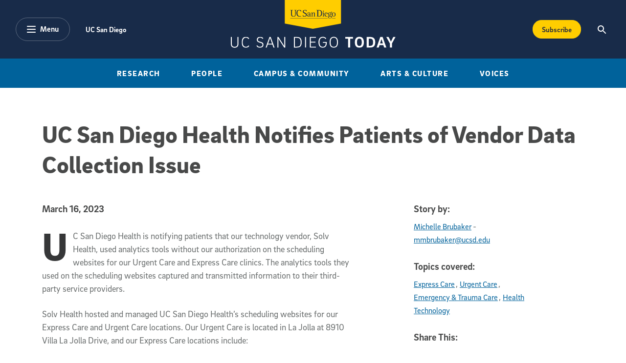

--- FILE ---
content_type: text/html; charset=UTF-8
request_url: https://today.ucsd.edu/others/view-count?entry_id=11978&channel=story
body_size: 474
content:
	
	
	

	
	


--- FILE ---
content_type: text/css
request_url: https://today.ucsd.edu/build/styles/app.css
body_size: 58622
content:
@import"../assets/fonts/brix_sans.css";@import"../assets/fonts/font-awesome.css";:root{--bs-blue: #0d6efd;--bs-indigo: #6610f2;--bs-purple: #6f42c1;--bs-pink: #d63384;--bs-red: #dc3545;--bs-orange: #fd7e14;--bs-yellow: #ffcd00;--bs-green: #6e963b;--bs-teal: #20c997;--bs-cyan: #0dcaf0;--bs-white: #fff;--bs-gray: #747678;--bs-gray-dark: #484949;--bs-gray-100: #f8f9fa;--bs-gray-200: #f0efed;--bs-gray-300: #dee2e6;--bs-gray-400: #ced4da;--bs-gray-500: #b6b1a9;--bs-gray-600: #747678;--bs-gray-700: #696d6d;--bs-gray-800: #484949;--bs-gray-900: #212529;--bs-primary: #00629b;--bs-secondary: #ffcd00;--bs-success: #6e963b;--bs-info: #747678;--bs-warning: #f3e500;--bs-danger: #c00;--bs-light: #696d6d;--bs-dark: #182b49;--bs-primary-rgb: 0, 98, 155;--bs-secondary-rgb: 255, 205, 0;--bs-success-rgb: 110, 150, 59;--bs-info-rgb: 116, 118, 120;--bs-warning-rgb: 243, 229, 0;--bs-danger-rgb: 204, 0, 0;--bs-light-rgb: 105, 109, 109;--bs-dark-rgb: 24, 43, 73;--bs-white-rgb: 255, 255, 255;--bs-black-rgb: 0, 0, 0;--bs-body-color-rgb: 105, 109, 109;--bs-body-bg-rgb: 255, 255, 255;--bs-font-sans-serif: system-ui, -apple-system, "Segoe UI", Roboto, "Helvetica Neue", Arial, "Noto Sans", "Liberation Sans", sans-serif, "Apple Color Emoji", "Segoe UI Emoji", "Segoe UI Symbol", "Noto Color Emoji";--bs-font-monospace: SFMono-Regular, Menlo, Monaco, Consolas, "Liberation Mono", "Courier New", monospace;--bs-gradient: linear-gradient(180deg, rgba(255, 255, 255, 0.15), rgba(255, 255, 255, 0));--bs-root-font-size: 10px;--bs-body-font-family: var(--bs-font-sans-serif);--bs-body-font-size: 1.4rem;--bs-body-font-weight: 400;--bs-body-line-height: 1.4;--bs-body-color: #696d6d;--bs-body-bg: #fff}*,*::before,*::after{box-sizing:border-box}:root{font-size:var(--bs-root-font-size)}@media(prefers-reduced-motion: no-preference){:root{scroll-behavior:smooth}}body{margin:0;font-family:var(--bs-body-font-family);font-size:var(--bs-body-font-size);font-weight:var(--bs-body-font-weight);line-height:var(--bs-body-line-height);color:var(--bs-body-color);text-align:var(--bs-body-text-align);background-color:var(--bs-body-bg);-webkit-text-size-adjust:100%;-webkit-tap-highlight-color:rgba(0,0,0,0)}hr{margin:1rem 0;color:inherit;background-color:currentColor;border:0;opacity:1}hr:not([size]){height:1px}h6,.h6,h5,.h5,h4,.h4,h3,.h3,h2,.h2,h1,.h1{margin-top:0;margin-bottom:.5rem;font-family:"BrixSansBlack";font-weight:normal;line-height:1.2;color:#484949}h1,.h1{font-size:3.2rem}h2,.h2{font-size:2.8rem}h3,.h3{font-size:2.4rem}h4,.h4{font-size:2rem}h5,.h5{font-size:1.6rem}h6,.h6{font-size:1.1rem}p{margin-top:0;margin-bottom:1rem}abbr[title],abbr[data-bs-original-title]{text-decoration:underline dotted;cursor:help;text-decoration-skip-ink:none}address{margin-bottom:1rem;font-style:normal;line-height:inherit}ol,ul{padding-left:2rem}ol,ul,dl{margin-top:0;margin-bottom:1rem}ol ol,ul ul,ol ul,ul ol{margin-bottom:0}dt{font-weight:700}dd{margin-bottom:.5rem;margin-left:0}blockquote{margin:0 0 1rem}b,strong{font-weight:900}small,.small{font-size:1.2rem}mark,.mark{padding:.2em;background-color:#fcf8e3}sub,sup{position:relative;font-size:0.75em;line-height:0;vertical-align:baseline}sub{bottom:-0.25em}sup{top:-0.5em}a{color:#00629b;text-decoration:underline}a:hover{color:#182b49;text-decoration:none}a:not([href]):not([class]),a:not([href]):not([class]):hover{color:inherit;text-decoration:none}pre,code,kbd,samp{font-family:var(--bs-font-monospace);font-size:1em;direction:ltr /* rtl:ignore */;unicode-bidi:bidi-override}pre{display:block;margin-top:0;margin-bottom:1rem;overflow:auto;font-size:1.2rem}pre code{font-size:inherit;color:inherit;word-break:normal}code{font-size:1.2rem;color:#d63384;word-wrap:break-word}a>code{color:inherit}kbd{padding:.2rem .4rem;font-size:1.2rem;color:#fff;background-color:#212529;border-radius:0}kbd kbd{padding:0;font-size:1em;font-weight:700}figure{margin:0 0 1rem}img,svg{vertical-align:middle}table{caption-side:bottom;border-collapse:collapse}caption{padding-top:.5rem;padding-bottom:.5rem;color:#747678;text-align:left}th{text-align:inherit;text-align:-webkit-match-parent}thead,tbody,tfoot,tr,td,th{border-color:inherit;border-style:solid;border-width:0}label{display:inline-block}button{border-radius:0}button:focus:not(:focus-visible){outline:0}input,button,select,optgroup,textarea{margin:0;font-family:inherit;font-size:inherit;line-height:inherit}button,select{text-transform:none}[role=button]{cursor:pointer}select{word-wrap:normal}select:disabled{opacity:1}[list]::-webkit-calendar-picker-indicator{display:none}button,[type=button],[type=reset],[type=submit]{-webkit-appearance:button}button:not(:disabled),[type=button]:not(:disabled),[type=reset]:not(:disabled),[type=submit]:not(:disabled){cursor:pointer}::-moz-focus-inner{padding:0;border-style:none}textarea{resize:vertical}fieldset{min-width:0;padding:0;margin:0;border:0}legend{float:left;width:100%;padding:0;margin-bottom:.5rem;font-size:1.5rem;line-height:inherit}legend+*{clear:left}::-webkit-datetime-edit-fields-wrapper,::-webkit-datetime-edit-text,::-webkit-datetime-edit-minute,::-webkit-datetime-edit-hour-field,::-webkit-datetime-edit-day-field,::-webkit-datetime-edit-month-field,::-webkit-datetime-edit-year-field{padding:0}::-webkit-inner-spin-button{height:auto}[type=search]{outline-offset:-2px;-webkit-appearance:textfield}::-webkit-search-decoration{-webkit-appearance:none}::-webkit-color-swatch-wrapper{padding:0}::file-selector-button{font:inherit}::-webkit-file-upload-button{font:inherit;-webkit-appearance:button}output{display:inline-block}iframe{border:0}summary{display:list-item;cursor:pointer}progress{vertical-align:baseline}[hidden]{display:none !important}.lead{font-size:1.8rem;font-weight:400}.display-1{font-size:5rem;font-weight:300;line-height:1.2}.display-2{font-size:4.5rem;font-weight:300;line-height:1.2}.display-3{font-size:4rem;font-weight:300;line-height:1.2}.display-4{font-size:3.5rem;font-weight:300;line-height:1.2}.display-5{font-size:3rem;font-weight:300;line-height:1.2}.display-6{font-size:2.5rem;font-weight:300;line-height:1.2}.list-unstyled{padding-left:0;list-style:none}.list-inline{padding-left:0;list-style:none}.list-inline-item{display:inline-block}.list-inline-item:not(:last-child){margin-right:.5rem}.initialism{font-size:1.2rem;text-transform:uppercase}.blockquote{margin-bottom:1rem;font-size:1.75rem}.blockquote>:last-child{margin-bottom:0}.blockquote-footer{margin-top:-1rem;margin-bottom:1rem;font-size:1.2rem;color:#747678}.blockquote-footer::before{content:"— "}.img-fluid{max-width:100%;height:auto}.img-thumbnail{padding:.25rem;background-color:#fff;border:1px solid #dee2e6;border-radius:0;max-width:100%;height:auto}.figure{display:inline-block}.figure-img{margin-bottom:.5rem;line-height:1}.figure-caption{font-size:1.2rem;color:#696d6d}.container,[data-image-size=full] .figure-caption,.container-fluid,.container-xxl,.container-xl,.container-lg,.container-md,.container-sm{width:100%;padding-right:var(--bs-gutter-x, 1.6rem);padding-left:var(--bs-gutter-x, 1.6rem);margin-right:auto;margin-left:auto}@media(min-width: 576px){.container-sm,.container,[data-image-size=full] .figure-caption{max-width:540px}}@media(min-width: 768px){.container-md,.container-sm,.container,[data-image-size=full] .figure-caption{max-width:720px}}@media(min-width: 992px){.container-lg,.container-md,.container-sm,.container,[data-image-size=full] .figure-caption{max-width:960px}}@media(min-width: 1200px){.container-xl,.container-lg,.container-md,.container-sm,.container,[data-image-size=full] .figure-caption{max-width:1140px}}@media(min-width: 1400px){.container-xxl,.container-xl,.container-lg,.container-md,.container-sm,.container,[data-image-size=full] .figure-caption{max-width:1170px}}.row{--bs-gutter-x: 3.2rem;--bs-gutter-y: 0;display:flex;flex-wrap:wrap;margin-top:calc(-1*var(--bs-gutter-y));margin-right:calc(-0.5*var(--bs-gutter-x));margin-left:calc(-0.5*var(--bs-gutter-x))}.row>*{flex-shrink:0;width:100%;max-width:100%;padding-right:calc(var(--bs-gutter-x)*.5);padding-left:calc(var(--bs-gutter-x)*.5);margin-top:var(--bs-gutter-y)}.col{flex:1 0 0%}.row-cols-auto>*{flex:0 0 auto;width:auto}.row-cols-1>*{flex:0 0 auto;width:100%}.row-cols-2>*{flex:0 0 auto;width:50%}.row-cols-3>*{flex:0 0 auto;width:33.3333333333%}.row-cols-4>*{flex:0 0 auto;width:25%}.row-cols-5>*{flex:0 0 auto;width:20%}.row-cols-6>*{flex:0 0 auto;width:16.6666666667%}.col-auto{flex:0 0 auto;width:auto}.col-1{flex:0 0 auto;width:8.33333333%}.col-2{flex:0 0 auto;width:16.66666667%}.col-3{flex:0 0 auto;width:25%}.col-4{flex:0 0 auto;width:33.33333333%}.col-5{flex:0 0 auto;width:41.66666667%}.col-6{flex:0 0 auto;width:50%}.col-7{flex:0 0 auto;width:58.33333333%}.col-8{flex:0 0 auto;width:66.66666667%}.col-9{flex:0 0 auto;width:75%}.col-10{flex:0 0 auto;width:83.33333333%}.col-11{flex:0 0 auto;width:91.66666667%}.col-12{flex:0 0 auto;width:100%}.offset-1{margin-left:8.33333333%}.offset-2{margin-left:16.66666667%}.offset-3{margin-left:25%}.offset-4{margin-left:33.33333333%}.offset-5{margin-left:41.66666667%}.offset-6{margin-left:50%}.offset-7{margin-left:58.33333333%}.offset-8{margin-left:66.66666667%}.offset-9{margin-left:75%}.offset-10{margin-left:83.33333333%}.offset-11{margin-left:91.66666667%}.g-0,.gx-0{--bs-gutter-x: 0}.g-0,.gy-0{--bs-gutter-y: 0}.g-1,.gx-1{--bs-gutter-x: 0.25rem}.g-1,.gy-1{--bs-gutter-y: 0.25rem}.g-2,.gx-2{--bs-gutter-x: 0.5rem}.g-2,.gy-2{--bs-gutter-y: 0.5rem}.g-2-5,.gx-2-5{--bs-gutter-x: 0.75rem}.g-2-5,.gy-2-5{--bs-gutter-y: 0.75rem}.g-3,.gx-3{--bs-gutter-x: 1rem}.g-3,.gy-3{--bs-gutter-y: 1rem}.g-4,.gx-4{--bs-gutter-x: 1.6rem}.g-4,.gy-4{--bs-gutter-y: 1.6rem}.g-4-5,.gx-4-5{--bs-gutter-x: 2rem}.g-4-5,.gy-4-5{--bs-gutter-y: 2rem}.g-5,.gx-5{--bs-gutter-x: 3rem}.g-5,.gy-5{--bs-gutter-y: 3rem}.g-5-5,.gx-5-5{--bs-gutter-x: 4rem}.g-5-5,.gy-5-5{--bs-gutter-y: 4rem}.g-6,.gx-6{--bs-gutter-x: 4.8rem}.g-6,.gy-6{--bs-gutter-y: 4.8rem}.g-6-5,.gx-6-5{--bs-gutter-x: 6.4rem}.g-6-5,.gy-6-5{--bs-gutter-y: 6.4rem}.g-7,.gx-7{--bs-gutter-x: 7.2rem}.g-7,.gy-7{--bs-gutter-y: 7.2rem}@media(min-width: 576px){.col-sm{flex:1 0 0%}.row-cols-sm-auto>*{flex:0 0 auto;width:auto}.row-cols-sm-1>*{flex:0 0 auto;width:100%}.row-cols-sm-2>*{flex:0 0 auto;width:50%}.row-cols-sm-3>*{flex:0 0 auto;width:33.3333333333%}.row-cols-sm-4>*{flex:0 0 auto;width:25%}.row-cols-sm-5>*{flex:0 0 auto;width:20%}.row-cols-sm-6>*{flex:0 0 auto;width:16.6666666667%}.col-sm-auto{flex:0 0 auto;width:auto}.col-sm-1{flex:0 0 auto;width:8.33333333%}.col-sm-2{flex:0 0 auto;width:16.66666667%}.col-sm-3{flex:0 0 auto;width:25%}.col-sm-4{flex:0 0 auto;width:33.33333333%}.col-sm-5{flex:0 0 auto;width:41.66666667%}.col-sm-6{flex:0 0 auto;width:50%}.col-sm-7{flex:0 0 auto;width:58.33333333%}.col-sm-8{flex:0 0 auto;width:66.66666667%}.col-sm-9{flex:0 0 auto;width:75%}.col-sm-10{flex:0 0 auto;width:83.33333333%}.col-sm-11{flex:0 0 auto;width:91.66666667%}.col-sm-12{flex:0 0 auto;width:100%}.offset-sm-0{margin-left:0}.offset-sm-1{margin-left:8.33333333%}.offset-sm-2{margin-left:16.66666667%}.offset-sm-3{margin-left:25%}.offset-sm-4{margin-left:33.33333333%}.offset-sm-5{margin-left:41.66666667%}.offset-sm-6{margin-left:50%}.offset-sm-7{margin-left:58.33333333%}.offset-sm-8{margin-left:66.66666667%}.offset-sm-9{margin-left:75%}.offset-sm-10{margin-left:83.33333333%}.offset-sm-11{margin-left:91.66666667%}.g-sm-0,.gx-sm-0{--bs-gutter-x: 0}.g-sm-0,.gy-sm-0{--bs-gutter-y: 0}.g-sm-1,.gx-sm-1{--bs-gutter-x: 0.25rem}.g-sm-1,.gy-sm-1{--bs-gutter-y: 0.25rem}.g-sm-2,.gx-sm-2{--bs-gutter-x: 0.5rem}.g-sm-2,.gy-sm-2{--bs-gutter-y: 0.5rem}.g-sm-2-5,.gx-sm-2-5{--bs-gutter-x: 0.75rem}.g-sm-2-5,.gy-sm-2-5{--bs-gutter-y: 0.75rem}.g-sm-3,.gx-sm-3{--bs-gutter-x: 1rem}.g-sm-3,.gy-sm-3{--bs-gutter-y: 1rem}.g-sm-4,.gx-sm-4{--bs-gutter-x: 1.6rem}.g-sm-4,.gy-sm-4{--bs-gutter-y: 1.6rem}.g-sm-4-5,.gx-sm-4-5{--bs-gutter-x: 2rem}.g-sm-4-5,.gy-sm-4-5{--bs-gutter-y: 2rem}.g-sm-5,.gx-sm-5{--bs-gutter-x: 3rem}.g-sm-5,.gy-sm-5{--bs-gutter-y: 3rem}.g-sm-5-5,.gx-sm-5-5{--bs-gutter-x: 4rem}.g-sm-5-5,.gy-sm-5-5{--bs-gutter-y: 4rem}.g-sm-6,.gx-sm-6{--bs-gutter-x: 4.8rem}.g-sm-6,.gy-sm-6{--bs-gutter-y: 4.8rem}.g-sm-6-5,.gx-sm-6-5{--bs-gutter-x: 6.4rem}.g-sm-6-5,.gy-sm-6-5{--bs-gutter-y: 6.4rem}.g-sm-7,.gx-sm-7{--bs-gutter-x: 7.2rem}.g-sm-7,.gy-sm-7{--bs-gutter-y: 7.2rem}}@media(min-width: 768px){.col-md{flex:1 0 0%}.row-cols-md-auto>*{flex:0 0 auto;width:auto}.row-cols-md-1>*{flex:0 0 auto;width:100%}.row-cols-md-2>*{flex:0 0 auto;width:50%}.row-cols-md-3>*{flex:0 0 auto;width:33.3333333333%}.row-cols-md-4>*{flex:0 0 auto;width:25%}.row-cols-md-5>*{flex:0 0 auto;width:20%}.row-cols-md-6>*{flex:0 0 auto;width:16.6666666667%}.col-md-auto{flex:0 0 auto;width:auto}.col-md-1{flex:0 0 auto;width:8.33333333%}.col-md-2{flex:0 0 auto;width:16.66666667%}.col-md-3{flex:0 0 auto;width:25%}.col-md-4{flex:0 0 auto;width:33.33333333%}.col-md-5{flex:0 0 auto;width:41.66666667%}.col-md-6{flex:0 0 auto;width:50%}.col-md-7{flex:0 0 auto;width:58.33333333%}.col-md-8{flex:0 0 auto;width:66.66666667%}.col-md-9{flex:0 0 auto;width:75%}.col-md-10{flex:0 0 auto;width:83.33333333%}.col-md-11{flex:0 0 auto;width:91.66666667%}.col-md-12{flex:0 0 auto;width:100%}.offset-md-0{margin-left:0}.offset-md-1{margin-left:8.33333333%}.offset-md-2{margin-left:16.66666667%}.offset-md-3{margin-left:25%}.offset-md-4{margin-left:33.33333333%}.offset-md-5{margin-left:41.66666667%}.offset-md-6{margin-left:50%}.offset-md-7{margin-left:58.33333333%}.offset-md-8{margin-left:66.66666667%}.offset-md-9{margin-left:75%}.offset-md-10{margin-left:83.33333333%}.offset-md-11{margin-left:91.66666667%}.g-md-0,.gx-md-0{--bs-gutter-x: 0}.g-md-0,.gy-md-0{--bs-gutter-y: 0}.g-md-1,.gx-md-1{--bs-gutter-x: 0.25rem}.g-md-1,.gy-md-1{--bs-gutter-y: 0.25rem}.g-md-2,.gx-md-2{--bs-gutter-x: 0.5rem}.g-md-2,.gy-md-2{--bs-gutter-y: 0.5rem}.g-md-2-5,.gx-md-2-5{--bs-gutter-x: 0.75rem}.g-md-2-5,.gy-md-2-5{--bs-gutter-y: 0.75rem}.g-md-3,.gx-md-3{--bs-gutter-x: 1rem}.g-md-3,.gy-md-3{--bs-gutter-y: 1rem}.g-md-4,.gx-md-4{--bs-gutter-x: 1.6rem}.g-md-4,.gy-md-4{--bs-gutter-y: 1.6rem}.g-md-4-5,.gx-md-4-5{--bs-gutter-x: 2rem}.g-md-4-5,.gy-md-4-5{--bs-gutter-y: 2rem}.g-md-5,.gx-md-5{--bs-gutter-x: 3rem}.g-md-5,.gy-md-5{--bs-gutter-y: 3rem}.g-md-5-5,.gx-md-5-5{--bs-gutter-x: 4rem}.g-md-5-5,.gy-md-5-5{--bs-gutter-y: 4rem}.g-md-6,.gx-md-6{--bs-gutter-x: 4.8rem}.g-md-6,.gy-md-6{--bs-gutter-y: 4.8rem}.g-md-6-5,.gx-md-6-5{--bs-gutter-x: 6.4rem}.g-md-6-5,.gy-md-6-5{--bs-gutter-y: 6.4rem}.g-md-7,.gx-md-7{--bs-gutter-x: 7.2rem}.g-md-7,.gy-md-7{--bs-gutter-y: 7.2rem}}@media(min-width: 992px){.col-lg{flex:1 0 0%}.row-cols-lg-auto>*{flex:0 0 auto;width:auto}.row-cols-lg-1>*{flex:0 0 auto;width:100%}.row-cols-lg-2>*{flex:0 0 auto;width:50%}.row-cols-lg-3>*{flex:0 0 auto;width:33.3333333333%}.row-cols-lg-4>*{flex:0 0 auto;width:25%}.row-cols-lg-5>*{flex:0 0 auto;width:20%}.row-cols-lg-6>*{flex:0 0 auto;width:16.6666666667%}.col-lg-auto{flex:0 0 auto;width:auto}.col-lg-1{flex:0 0 auto;width:8.33333333%}.col-lg-2{flex:0 0 auto;width:16.66666667%}.col-lg-3{flex:0 0 auto;width:25%}.col-lg-4{flex:0 0 auto;width:33.33333333%}.col-lg-5{flex:0 0 auto;width:41.66666667%}.col-lg-6{flex:0 0 auto;width:50%}.col-lg-7{flex:0 0 auto;width:58.33333333%}.col-lg-8{flex:0 0 auto;width:66.66666667%}.col-lg-9{flex:0 0 auto;width:75%}.col-lg-10{flex:0 0 auto;width:83.33333333%}.col-lg-11{flex:0 0 auto;width:91.66666667%}.col-lg-12{flex:0 0 auto;width:100%}.offset-lg-0{margin-left:0}.offset-lg-1{margin-left:8.33333333%}.offset-lg-2{margin-left:16.66666667%}.offset-lg-3{margin-left:25%}.offset-lg-4{margin-left:33.33333333%}.offset-lg-5{margin-left:41.66666667%}.offset-lg-6{margin-left:50%}.offset-lg-7{margin-left:58.33333333%}.offset-lg-8{margin-left:66.66666667%}.offset-lg-9{margin-left:75%}.offset-lg-10{margin-left:83.33333333%}.offset-lg-11{margin-left:91.66666667%}.g-lg-0,.gx-lg-0{--bs-gutter-x: 0}.g-lg-0,.gy-lg-0{--bs-gutter-y: 0}.g-lg-1,.gx-lg-1{--bs-gutter-x: 0.25rem}.g-lg-1,.gy-lg-1{--bs-gutter-y: 0.25rem}.g-lg-2,.gx-lg-2{--bs-gutter-x: 0.5rem}.g-lg-2,.gy-lg-2{--bs-gutter-y: 0.5rem}.g-lg-2-5,.gx-lg-2-5{--bs-gutter-x: 0.75rem}.g-lg-2-5,.gy-lg-2-5{--bs-gutter-y: 0.75rem}.g-lg-3,.gx-lg-3{--bs-gutter-x: 1rem}.g-lg-3,.gy-lg-3{--bs-gutter-y: 1rem}.g-lg-4,.gx-lg-4{--bs-gutter-x: 1.6rem}.g-lg-4,.gy-lg-4{--bs-gutter-y: 1.6rem}.g-lg-4-5,.gx-lg-4-5{--bs-gutter-x: 2rem}.g-lg-4-5,.gy-lg-4-5{--bs-gutter-y: 2rem}.g-lg-5,.gx-lg-5{--bs-gutter-x: 3rem}.g-lg-5,.gy-lg-5{--bs-gutter-y: 3rem}.g-lg-5-5,.gx-lg-5-5{--bs-gutter-x: 4rem}.g-lg-5-5,.gy-lg-5-5{--bs-gutter-y: 4rem}.g-lg-6,.gx-lg-6{--bs-gutter-x: 4.8rem}.g-lg-6,.gy-lg-6{--bs-gutter-y: 4.8rem}.g-lg-6-5,.gx-lg-6-5{--bs-gutter-x: 6.4rem}.g-lg-6-5,.gy-lg-6-5{--bs-gutter-y: 6.4rem}.g-lg-7,.gx-lg-7{--bs-gutter-x: 7.2rem}.g-lg-7,.gy-lg-7{--bs-gutter-y: 7.2rem}}@media(min-width: 1200px){.col-xl{flex:1 0 0%}.row-cols-xl-auto>*{flex:0 0 auto;width:auto}.row-cols-xl-1>*{flex:0 0 auto;width:100%}.row-cols-xl-2>*{flex:0 0 auto;width:50%}.row-cols-xl-3>*{flex:0 0 auto;width:33.3333333333%}.row-cols-xl-4>*{flex:0 0 auto;width:25%}.row-cols-xl-5>*{flex:0 0 auto;width:20%}.row-cols-xl-6>*{flex:0 0 auto;width:16.6666666667%}.col-xl-auto{flex:0 0 auto;width:auto}.col-xl-1{flex:0 0 auto;width:8.33333333%}.col-xl-2{flex:0 0 auto;width:16.66666667%}.col-xl-3{flex:0 0 auto;width:25%}.col-xl-4{flex:0 0 auto;width:33.33333333%}.col-xl-5{flex:0 0 auto;width:41.66666667%}.col-xl-6{flex:0 0 auto;width:50%}.col-xl-7{flex:0 0 auto;width:58.33333333%}.col-xl-8{flex:0 0 auto;width:66.66666667%}.col-xl-9{flex:0 0 auto;width:75%}.col-xl-10{flex:0 0 auto;width:83.33333333%}.col-xl-11{flex:0 0 auto;width:91.66666667%}.col-xl-12{flex:0 0 auto;width:100%}.offset-xl-0{margin-left:0}.offset-xl-1{margin-left:8.33333333%}.offset-xl-2{margin-left:16.66666667%}.offset-xl-3{margin-left:25%}.offset-xl-4{margin-left:33.33333333%}.offset-xl-5{margin-left:41.66666667%}.offset-xl-6{margin-left:50%}.offset-xl-7{margin-left:58.33333333%}.offset-xl-8{margin-left:66.66666667%}.offset-xl-9{margin-left:75%}.offset-xl-10{margin-left:83.33333333%}.offset-xl-11{margin-left:91.66666667%}.g-xl-0,.gx-xl-0{--bs-gutter-x: 0}.g-xl-0,.gy-xl-0{--bs-gutter-y: 0}.g-xl-1,.gx-xl-1{--bs-gutter-x: 0.25rem}.g-xl-1,.gy-xl-1{--bs-gutter-y: 0.25rem}.g-xl-2,.gx-xl-2{--bs-gutter-x: 0.5rem}.g-xl-2,.gy-xl-2{--bs-gutter-y: 0.5rem}.g-xl-2-5,.gx-xl-2-5{--bs-gutter-x: 0.75rem}.g-xl-2-5,.gy-xl-2-5{--bs-gutter-y: 0.75rem}.g-xl-3,.gx-xl-3{--bs-gutter-x: 1rem}.g-xl-3,.gy-xl-3{--bs-gutter-y: 1rem}.g-xl-4,.gx-xl-4{--bs-gutter-x: 1.6rem}.g-xl-4,.gy-xl-4{--bs-gutter-y: 1.6rem}.g-xl-4-5,.gx-xl-4-5{--bs-gutter-x: 2rem}.g-xl-4-5,.gy-xl-4-5{--bs-gutter-y: 2rem}.g-xl-5,.gx-xl-5{--bs-gutter-x: 3rem}.g-xl-5,.gy-xl-5{--bs-gutter-y: 3rem}.g-xl-5-5,.gx-xl-5-5{--bs-gutter-x: 4rem}.g-xl-5-5,.gy-xl-5-5{--bs-gutter-y: 4rem}.g-xl-6,.gx-xl-6{--bs-gutter-x: 4.8rem}.g-xl-6,.gy-xl-6{--bs-gutter-y: 4.8rem}.g-xl-6-5,.gx-xl-6-5{--bs-gutter-x: 6.4rem}.g-xl-6-5,.gy-xl-6-5{--bs-gutter-y: 6.4rem}.g-xl-7,.gx-xl-7{--bs-gutter-x: 7.2rem}.g-xl-7,.gy-xl-7{--bs-gutter-y: 7.2rem}}@media(min-width: 1400px){.col-xxl{flex:1 0 0%}.row-cols-xxl-auto>*{flex:0 0 auto;width:auto}.row-cols-xxl-1>*{flex:0 0 auto;width:100%}.row-cols-xxl-2>*{flex:0 0 auto;width:50%}.row-cols-xxl-3>*{flex:0 0 auto;width:33.3333333333%}.row-cols-xxl-4>*{flex:0 0 auto;width:25%}.row-cols-xxl-5>*{flex:0 0 auto;width:20%}.row-cols-xxl-6>*{flex:0 0 auto;width:16.6666666667%}.col-xxl-auto{flex:0 0 auto;width:auto}.col-xxl-1{flex:0 0 auto;width:8.33333333%}.col-xxl-2{flex:0 0 auto;width:16.66666667%}.col-xxl-3{flex:0 0 auto;width:25%}.col-xxl-4{flex:0 0 auto;width:33.33333333%}.col-xxl-5{flex:0 0 auto;width:41.66666667%}.col-xxl-6{flex:0 0 auto;width:50%}.col-xxl-7{flex:0 0 auto;width:58.33333333%}.col-xxl-8{flex:0 0 auto;width:66.66666667%}.col-xxl-9{flex:0 0 auto;width:75%}.col-xxl-10{flex:0 0 auto;width:83.33333333%}.col-xxl-11{flex:0 0 auto;width:91.66666667%}.col-xxl-12{flex:0 0 auto;width:100%}.offset-xxl-0{margin-left:0}.offset-xxl-1{margin-left:8.33333333%}.offset-xxl-2{margin-left:16.66666667%}.offset-xxl-3{margin-left:25%}.offset-xxl-4{margin-left:33.33333333%}.offset-xxl-5{margin-left:41.66666667%}.offset-xxl-6{margin-left:50%}.offset-xxl-7{margin-left:58.33333333%}.offset-xxl-8{margin-left:66.66666667%}.offset-xxl-9{margin-left:75%}.offset-xxl-10{margin-left:83.33333333%}.offset-xxl-11{margin-left:91.66666667%}.g-xxl-0,.gx-xxl-0{--bs-gutter-x: 0}.g-xxl-0,.gy-xxl-0{--bs-gutter-y: 0}.g-xxl-1,.gx-xxl-1{--bs-gutter-x: 0.25rem}.g-xxl-1,.gy-xxl-1{--bs-gutter-y: 0.25rem}.g-xxl-2,.gx-xxl-2{--bs-gutter-x: 0.5rem}.g-xxl-2,.gy-xxl-2{--bs-gutter-y: 0.5rem}.g-xxl-2-5,.gx-xxl-2-5{--bs-gutter-x: 0.75rem}.g-xxl-2-5,.gy-xxl-2-5{--bs-gutter-y: 0.75rem}.g-xxl-3,.gx-xxl-3{--bs-gutter-x: 1rem}.g-xxl-3,.gy-xxl-3{--bs-gutter-y: 1rem}.g-xxl-4,.gx-xxl-4{--bs-gutter-x: 1.6rem}.g-xxl-4,.gy-xxl-4{--bs-gutter-y: 1.6rem}.g-xxl-4-5,.gx-xxl-4-5{--bs-gutter-x: 2rem}.g-xxl-4-5,.gy-xxl-4-5{--bs-gutter-y: 2rem}.g-xxl-5,.gx-xxl-5{--bs-gutter-x: 3rem}.g-xxl-5,.gy-xxl-5{--bs-gutter-y: 3rem}.g-xxl-5-5,.gx-xxl-5-5{--bs-gutter-x: 4rem}.g-xxl-5-5,.gy-xxl-5-5{--bs-gutter-y: 4rem}.g-xxl-6,.gx-xxl-6{--bs-gutter-x: 4.8rem}.g-xxl-6,.gy-xxl-6{--bs-gutter-y: 4.8rem}.g-xxl-6-5,.gx-xxl-6-5{--bs-gutter-x: 6.4rem}.g-xxl-6-5,.gy-xxl-6-5{--bs-gutter-y: 6.4rem}.g-xxl-7,.gx-xxl-7{--bs-gutter-x: 7.2rem}.g-xxl-7,.gy-xxl-7{--bs-gutter-y: 7.2rem}}.table{--bs-table-bg: transparent;--bs-table-accent-bg: transparent;--bs-table-striped-color: #696d6d;--bs-table-striped-bg: rgba(0, 0, 0, 0.05);--bs-table-active-color: #696d6d;--bs-table-active-bg: rgba(0, 0, 0, 0.1);--bs-table-hover-color: #696d6d;--bs-table-hover-bg: rgba(0, 0, 0, 0.075);width:100%;margin-bottom:1rem;color:#696d6d;vertical-align:top;border-color:#696d6d}.table>:not(caption)>*>*{padding:.5rem .5rem;background-color:var(--bs-table-bg);border-bottom-width:1px;box-shadow:inset 0 0 0 9999px var(--bs-table-accent-bg)}.table>tbody{vertical-align:inherit}.table>thead{vertical-align:bottom}.table>:not(:first-child){border-top:2px solid currentColor}.caption-top{caption-side:top}.table-sm>:not(caption)>*>*{padding:.25rem .25rem}.table-bordered>:not(caption)>*{border-width:1px 0}.table-bordered>:not(caption)>*>*{border-width:0 1px}.table-borderless>:not(caption)>*>*{border-bottom-width:0}.table-borderless>:not(:first-child){border-top-width:0}.table-striped>tbody>tr:nth-of-type(odd)>*{--bs-table-accent-bg: var(--bs-table-striped-bg);color:var(--bs-table-striped-color)}.table-active{--bs-table-accent-bg: var(--bs-table-active-bg);color:var(--bs-table-active-color)}.table-hover>tbody>tr:hover>*{--bs-table-accent-bg: var(--bs-table-hover-bg);color:var(--bs-table-hover-color)}.table-primary{--bs-table-bg: rgb(204, 223.6, 235);--bs-table-striped-bg: rgb(193.8, 212.42, 223.25);--bs-table-striped-color: #000;--bs-table-active-bg: rgb(183.6, 201.24, 211.5);--bs-table-active-color: #000;--bs-table-hover-bg: rgb(188.7, 206.83, 217.375);--bs-table-hover-color: #000;color:#000;border-color:rgb(183.6,201.24,211.5)}.table-secondary{--bs-table-bg: #fff5cc;--bs-table-striped-bg: rgb(242.25, 232.75, 193.8);--bs-table-striped-color: #000;--bs-table-active-bg: rgb(229.5, 220.5, 183.6);--bs-table-active-color: #000;--bs-table-hover-bg: rgb(235.875, 226.625, 188.7);--bs-table-hover-color: #000;color:#000;border-color:rgb(229.5,220.5,183.6)}.table-success{--bs-table-bg: rgb(226, 234, 215.8);--bs-table-striped-bg: rgb(214.7, 222.3, 205.01);--bs-table-striped-color: #000;--bs-table-active-bg: rgb(203.4, 210.6, 194.22);--bs-table-active-color: #000;--bs-table-hover-bg: rgb(209.05, 216.45, 199.615);--bs-table-hover-color: #000;color:#000;border-color:rgb(203.4,210.6,194.22)}.table-info{--bs-table-bg: rgb(227.2, 227.6, 228);--bs-table-striped-bg: rgb(215.84, 216.22, 216.6);--bs-table-striped-color: #000;--bs-table-active-bg: rgb(204.48, 204.84, 205.2);--bs-table-active-color: #000;--bs-table-hover-bg: rgb(210.16, 210.53, 210.9);--bs-table-hover-color: #000;color:#000;border-color:rgb(204.48,204.84,205.2)}.table-warning{--bs-table-bg: rgb(252.6, 249.8, 204);--bs-table-striped-bg: rgb(239.97, 237.31, 193.8);--bs-table-striped-color: #000;--bs-table-active-bg: rgb(227.34, 224.82, 183.6);--bs-table-active-color: #000;--bs-table-hover-bg: rgb(233.655, 231.065, 188.7);--bs-table-hover-color: #000;color:#000;border-color:rgb(227.34,224.82,183.6)}.table-danger{--bs-table-bg: rgb(244.8, 204, 204);--bs-table-striped-bg: rgb(232.56, 193.8, 193.8);--bs-table-striped-color: #000;--bs-table-active-bg: rgb(220.32, 183.6, 183.6);--bs-table-active-color: #000;--bs-table-hover-bg: rgb(226.44, 188.7, 188.7);--bs-table-hover-color: #000;color:#000;border-color:rgb(220.32,183.6,183.6)}.table-light{--bs-table-bg: #696d6d;--bs-table-striped-bg: rgb(112.5, 116.3, 116.3);--bs-table-striped-color: #fff;--bs-table-active-bg: rgb(120, 123.6, 123.6);--bs-table-active-color: #000;--bs-table-hover-bg: rgb(116.25, 119.95, 119.95);--bs-table-hover-color: #000;color:#fff;border-color:rgb(120,123.6,123.6)}.table-dark{--bs-table-bg: #182b49;--bs-table-striped-bg: rgb(35.55, 53.6, 82.1);--bs-table-striped-color: #fff;--bs-table-active-bg: rgb(47.1, 64.2, 91.2);--bs-table-active-color: #fff;--bs-table-hover-bg: rgb(41.325, 58.9, 86.65);--bs-table-hover-color: #fff;color:#fff;border-color:rgb(47.1,64.2,91.2)}.table-responsive{overflow-x:auto;-webkit-overflow-scrolling:touch}@media(max-width: 575.98px){.table-responsive-sm{overflow-x:auto;-webkit-overflow-scrolling:touch}}@media(max-width: 767.98px){.table-responsive-md{overflow-x:auto;-webkit-overflow-scrolling:touch}}@media(max-width: 991.98px){.table-responsive-lg{overflow-x:auto;-webkit-overflow-scrolling:touch}}@media(max-width: 1199.98px){.table-responsive-xl{overflow-x:auto;-webkit-overflow-scrolling:touch}}@media(max-width: 1399.98px){.table-responsive-xxl{overflow-x:auto;-webkit-overflow-scrolling:touch}}.form-label{margin-bottom:.5rem}.col-form-label{padding-top:calc(1rem + 1px);padding-bottom:calc(1rem + 1px);margin-bottom:0;font-size:inherit;line-height:1.7142}.col-form-label-lg{padding-top:calc(1rem + 1px);padding-bottom:calc(1rem + 1px);font-size:1.4rem}.col-form-label-sm{padding-top:calc(0.2rem + 1px);padding-bottom:calc(0.2rem + 1px);font-size:1.2rem}.form-text{margin-top:.25rem;font-size:1.2rem;color:#747678}.form-control{display:block;width:100%;padding:1rem 1.6rem;font-size:1.6rem;font-weight:400;line-height:1.7142;color:#696d6d;background-color:#fff;background-clip:padding-box;border:1px solid #696d6d;appearance:none;border-radius:0;transition:border-color .15s ease-in-out,box-shadow .15s ease-in-out}@media(prefers-reduced-motion: reduce){.form-control{transition:none}}.form-control[type=file]{overflow:hidden}.form-control[type=file]:not(:disabled):not([readonly]){cursor:pointer}.form-control:focus{color:#696d6d;background-color:#fff;border-color:rgb(127.5,176.5,205);outline:0;box-shadow:0 0 0 .25rem #00629b}.form-control::-webkit-date-and-time-value{height:1.7142em}.form-control::placeholder{color:#747678;opacity:1}.form-control:disabled,.form-control[readonly]{background-color:#f0efed;opacity:1}.form-control::file-selector-button{padding:1rem 1.6rem;margin:-1rem -1.6rem;margin-inline-end:1.6rem;color:#696d6d;background-color:#f0efed;pointer-events:none;border-color:inherit;border-style:solid;border-width:0;border-inline-end-width:1px;border-radius:0;transition:color .15s ease-in-out,background-color .15s ease-in-out,border-color .15s ease-in-out,box-shadow .15s ease-in-out}@media(prefers-reduced-motion: reduce){.form-control::file-selector-button{transition:none}}.form-control:hover:not(:disabled):not([readonly])::file-selector-button{background-color:rgb(228,227.05,225.15)}.form-control::-webkit-file-upload-button{padding:1rem 1.6rem;margin:-1rem -1.6rem;margin-inline-end:1.6rem;color:#696d6d;background-color:#f0efed;pointer-events:none;border-color:inherit;border-style:solid;border-width:0;border-inline-end-width:1px;border-radius:0;transition:color .15s ease-in-out,background-color .15s ease-in-out,border-color .15s ease-in-out,box-shadow .15s ease-in-out}@media(prefers-reduced-motion: reduce){.form-control::-webkit-file-upload-button{transition:none}}.form-control:hover:not(:disabled):not([readonly])::-webkit-file-upload-button{background-color:rgb(228,227.05,225.15)}.form-control-plaintext{display:block;width:100%;padding:1rem 0;margin-bottom:0;line-height:1.7142;color:#696d6d;background-color:rgba(0,0,0,0);border:solid rgba(0,0,0,0);border-width:1px 0}.form-control-plaintext.form-control-sm,.form-control-plaintext.form-control-lg{padding-right:0;padding-left:0}.form-control-sm{min-height:calc(1.7142em + 0.4rem + 2px);padding:.2rem 1.4rem;font-size:1.2rem;border-radius:0}.form-control-sm::file-selector-button{padding:.2rem 1.4rem;margin:-0.2rem -1.4rem;margin-inline-end:1.4rem}.form-control-sm::-webkit-file-upload-button{padding:.2rem 1.4rem;margin:-0.2rem -1.4rem;margin-inline-end:1.4rem}.form-control-lg{min-height:calc(1.7142em + 2rem + 2px);padding:1rem 2.4rem;font-size:1.4rem;border-radius:0}.form-control-lg::file-selector-button{padding:1rem 2.4rem;margin:-1rem -2.4rem;margin-inline-end:2.4rem}.form-control-lg::-webkit-file-upload-button{padding:1rem 2.4rem;margin:-1rem -2.4rem;margin-inline-end:2.4rem}textarea.form-control{min-height:calc(1.7142em + 2rem + 2px)}textarea.form-control-sm{min-height:calc(1.7142em + 0.4rem + 2px)}textarea.form-control-lg{min-height:calc(1.7142em + 2rem + 2px)}.form-control-color{width:3rem;height:auto;padding:1rem}.form-control-color:not(:disabled):not([readonly]){cursor:pointer}.form-control-color::-moz-color-swatch{height:1.7142em;border-radius:0}.form-control-color::-webkit-color-swatch{height:1.7142em;border-radius:0}.form-select{display:block;width:100%;padding:1rem 4.8rem 1rem 1.6rem;-moz-padding-start:calc(1.6rem - 3px);font-size:1.6rem;font-weight:400;line-height:1.7142;color:#696d6d;background-color:#fff;background-image:url("data:image/svg+xml,%3csvg xmlns='http://www.w3.org/2000/svg' viewBox='0 0 16 16'%3e%3cpath fill='none' stroke='%23fff' stroke-linecap='round' stroke-linejoin='round' stroke-width='2' d='M2 5l6 6 6-6'/%3e%3c/svg%3e");background-repeat:no-repeat;background-position:right 1.6rem center;background-size:16px 12px;border:1px solid #696d6d;border-radius:0;transition:border-color .15s ease-in-out,box-shadow .15s ease-in-out;appearance:none}@media(prefers-reduced-motion: reduce){.form-select{transition:none}}.form-select:focus{border-color:rgb(127.5,176.5,205);outline:0;box-shadow:0 0 0 .25rem #00629b}.form-select[multiple],.form-select[size]:not([size="1"]){padding-right:1.6rem;background-image:none}.form-select:disabled{background-color:#f0efed}.form-select:-moz-focusring{color:rgba(0,0,0,0);text-shadow:0 0 0 #696d6d}.form-select-sm{padding-top:.2rem;padding-bottom:.2rem;padding-left:1.4rem;font-size:1.2rem;border-radius:0}.form-select-lg{padding-top:1rem;padding-bottom:1rem;padding-left:2.4rem;font-size:1.4rem;border-radius:0}.form-check{display:block;min-height:1.96rem;padding-left:1.5em;margin-bottom:.125rem}.form-check .form-check-input{float:left;margin-left:-1.5em}.form-check-input{width:1em;height:1em;margin-top:.2em;vertical-align:top;background-color:#fff;background-repeat:no-repeat;background-position:center;background-size:contain;border:1px solid rgba(0,0,0,.25);appearance:none;color-adjust:exact}.form-check-input[type=checkbox]{border-radius:.25em}.form-check-input[type=radio]{border-radius:50%}.form-check-input:active{filter:brightness(90%)}.form-check-input:focus{border-color:rgb(127.5,176.5,205);outline:0;box-shadow:0 0 0 .25rem #00629b}.form-check-input:checked{background-color:#00629b;border-color:#00629b}.form-check-input:checked[type=checkbox]{background-image:url("data:image/svg+xml,%3csvg xmlns='http://www.w3.org/2000/svg' viewBox='0 0 20 20'%3e%3cpath fill='none' stroke='%23fff' stroke-linecap='round' stroke-linejoin='round' stroke-width='3' d='M6 10l3 3l6-6'/%3e%3c/svg%3e")}.form-check-input:checked[type=radio]{background-image:url("data:image/svg+xml,%3csvg xmlns='http://www.w3.org/2000/svg' viewBox='-4 -4 8 8'%3e%3ccircle r='2' fill='%23fff'/%3e%3c/svg%3e")}.form-check-input[type=checkbox]:indeterminate{background-color:#00629b;border-color:#00629b;background-image:url("data:image/svg+xml,%3csvg xmlns='http://www.w3.org/2000/svg' viewBox='0 0 20 20'%3e%3cpath fill='none' stroke='%23fff' stroke-linecap='round' stroke-linejoin='round' stroke-width='3' d='M6 10h8'/%3e%3c/svg%3e")}.form-check-input:disabled{pointer-events:none;filter:none;opacity:.5}.form-check-input[disabled]~.form-check-label,.form-check-input:disabled~.form-check-label{opacity:.5}.form-switch{padding-left:2.5em}.form-switch .form-check-input{width:2em;margin-left:-2.5em;background-image:url("data:image/svg+xml,%3csvg xmlns='http://www.w3.org/2000/svg' viewBox='-4 -4 8 8'%3e%3ccircle r='3' fill='rgba%280, 0, 0, 0.25%29'/%3e%3c/svg%3e");background-position:left center;border-radius:2em;transition:background-position .15s ease-in-out}@media(prefers-reduced-motion: reduce){.form-switch .form-check-input{transition:none}}.form-switch .form-check-input:focus{background-image:url("data:image/svg+xml,%3csvg xmlns='http://www.w3.org/2000/svg' viewBox='-4 -4 8 8'%3e%3ccircle r='3' fill='rgb%28127.5, 176.5, 205%29'/%3e%3c/svg%3e")}.form-switch .form-check-input:checked{background-position:right center;background-image:url("data:image/svg+xml,%3csvg xmlns='http://www.w3.org/2000/svg' viewBox='-4 -4 8 8'%3e%3ccircle r='3' fill='%23fff'/%3e%3c/svg%3e")}.form-check-inline{display:inline-block;margin-right:1rem}.btn-check{position:absolute;clip:rect(0, 0, 0, 0);pointer-events:none}.btn-check[disabled]+.btn,.btn-check:disabled+.btn{pointer-events:none;filter:none;opacity:.65}.form-range{width:100%;height:1.5rem;padding:0;background-color:rgba(0,0,0,0);appearance:none}.form-range:focus{outline:0}.form-range:focus::-webkit-slider-thumb{box-shadow:0 0 0 1px #fff,0 0 0 .25rem #00629b}.form-range:focus::-moz-range-thumb{box-shadow:0 0 0 1px #fff,0 0 0 .25rem #00629b}.form-range::-moz-focus-outer{border:0}.form-range::-webkit-slider-thumb{width:1rem;height:1rem;margin-top:-0.25rem;background-color:#00629b;border:0;border-radius:1rem;transition:background-color .15s ease-in-out,border-color .15s ease-in-out,box-shadow .15s ease-in-out;appearance:none}@media(prefers-reduced-motion: reduce){.form-range::-webkit-slider-thumb{transition:none}}.form-range::-webkit-slider-thumb:active{background-color:rgb(178.5,207.9,225)}.form-range::-webkit-slider-runnable-track{width:100%;height:.5rem;color:rgba(0,0,0,0);cursor:pointer;background-color:#dee2e6;border-color:rgba(0,0,0,0);border-radius:1rem}.form-range::-moz-range-thumb{width:1rem;height:1rem;background-color:#00629b;border:0;border-radius:1rem;transition:background-color .15s ease-in-out,border-color .15s ease-in-out,box-shadow .15s ease-in-out;appearance:none}@media(prefers-reduced-motion: reduce){.form-range::-moz-range-thumb{transition:none}}.form-range::-moz-range-thumb:active{background-color:rgb(178.5,207.9,225)}.form-range::-moz-range-track{width:100%;height:.5rem;color:rgba(0,0,0,0);cursor:pointer;background-color:#dee2e6;border-color:rgba(0,0,0,0);border-radius:1rem}.form-range:disabled{pointer-events:none}.form-range:disabled::-webkit-slider-thumb{background-color:#b6b1a9}.form-range:disabled::-moz-range-thumb{background-color:#b6b1a9}.form-floating{position:relative}.form-floating>.form-control,.form-floating>.form-select{height:calc(3.5rem + 2px);line-height:1.25}.form-floating>label{position:absolute;top:0;left:0;height:100%;padding:1rem 1.6rem;pointer-events:none;border:1px solid rgba(0,0,0,0);transform-origin:0 0;transition:opacity .1s ease-in-out,transform .1s ease-in-out}@media(prefers-reduced-motion: reduce){.form-floating>label{transition:none}}.form-floating>.form-control{padding:1rem 1.6rem}.form-floating>.form-control::placeholder{color:rgba(0,0,0,0)}.form-floating>.form-control:focus,.form-floating>.form-control:not(:placeholder-shown){padding-top:1.625rem;padding-bottom:.625rem}.form-floating>.form-control:-webkit-autofill{padding-top:1.625rem;padding-bottom:.625rem}.form-floating>.form-select{padding-top:1.625rem;padding-bottom:.625rem}.form-floating>.form-control:focus~label,.form-floating>.form-control:not(:placeholder-shown)~label,.form-floating>.form-select~label{opacity:.65;transform:scale(0.85) translateY(-0.5rem) translateX(0.15rem)}.form-floating>.form-control:-webkit-autofill~label{opacity:.65;transform:scale(0.85) translateY(-0.5rem) translateX(0.15rem)}.input-group{position:relative;display:flex;flex-wrap:wrap;align-items:stretch;width:100%}.input-group>.form-control,.input-group>.form-select{position:relative;flex:1 1 auto;width:1%;min-width:0}.input-group>.form-control:focus,.input-group>.form-select:focus{z-index:3}.input-group .btn{position:relative;z-index:2}.input-group .btn:focus{z-index:3}.input-group-text{display:flex;align-items:center;padding:1rem 1.6rem;font-size:1.6rem;font-weight:400;line-height:1.7142;color:#696d6d;text-align:center;white-space:nowrap;background-color:#f0efed;border:1px solid #696d6d;border-radius:0}.input-group-lg>.form-control,.input-group-lg>.form-select,.input-group-lg>.input-group-text,.input-group-lg>.btn{padding:1rem 2.4rem;font-size:1.4rem;border-radius:0}.input-group-sm>.form-control,.input-group-sm>.form-select,.input-group-sm>.input-group-text,.input-group-sm>.btn{padding:.2rem 1.4rem;font-size:1.2rem;border-radius:0}.input-group-lg>.form-select,.input-group-sm>.form-select{padding-right:6.4rem}.input-group:not(.has-validation)>:not(:last-child):not(.dropdown-toggle):not(.dropdown-menu),.input-group:not(.has-validation)>.dropdown-toggle:nth-last-child(n+3){border-top-right-radius:0;border-bottom-right-radius:0}.input-group.has-validation>:nth-last-child(n+3):not(.dropdown-toggle):not(.dropdown-menu),.input-group.has-validation>.dropdown-toggle:nth-last-child(n+4){border-top-right-radius:0;border-bottom-right-radius:0}.input-group>:not(:first-child):not(.dropdown-menu):not(.valid-tooltip):not(.valid-feedback):not(.invalid-tooltip):not(.invalid-feedback){margin-left:-1px;border-top-left-radius:0;border-bottom-left-radius:0}.valid-feedback{display:none;width:100%;margin-top:.25rem;font-size:1.2rem;color:#6e963b}.valid-tooltip{position:absolute;top:100%;z-index:5;display:none;max-width:100%;padding:.25rem .5rem;margin-top:.1rem;font-size:1.2rem;color:#000;background-color:rgba(110,150,59,.9);border-radius:0}.was-validated :valid~.valid-feedback,.was-validated :valid~.valid-tooltip,.is-valid~.valid-feedback,.is-valid~.valid-tooltip{display:block}.was-validated .form-control:valid,.form-control.is-valid{border-color:#6e963b;padding-right:calc(1.7142em + 2rem);background-image:url("data:image/svg+xml,%3csvg xmlns='http://www.w3.org/2000/svg' viewBox='0 0 8 8'%3e%3cpath fill='%236e963b' d='M2.3 6.73L.6 4.53c-.4-1.04.46-1.4 1.1-.8l1.1 1.4 3.4-3.8c.6-.63 1.6-.27 1.2.7l-4 4.6c-.43.5-.8.4-1.1.1z'/%3e%3c/svg%3e");background-repeat:no-repeat;background-position:right calc(0.42855em + 0.5rem) center;background-size:calc(0.8571em + 1rem) calc(0.8571em + 1rem)}.was-validated .form-control:valid:focus,.form-control.is-valid:focus{border-color:#6e963b;box-shadow:0 0 0 .25rem #6e963b}.was-validated textarea.form-control:valid,textarea.form-control.is-valid{padding-right:calc(1.7142em + 2rem);background-position:top calc(0.42855em + 0.5rem) right calc(0.42855em + 0.5rem)}.was-validated .form-select:valid,.form-select.is-valid{border-color:#6e963b}.was-validated .form-select:valid:not([multiple]):not([size]),.was-validated .form-select:valid:not([multiple])[size="1"],.form-select.is-valid:not([multiple]):not([size]),.form-select.is-valid:not([multiple])[size="1"]{padding-right:8.8rem;background-image:url("data:image/svg+xml,%3csvg xmlns='http://www.w3.org/2000/svg' viewBox='0 0 16 16'%3e%3cpath fill='none' stroke='%23fff' stroke-linecap='round' stroke-linejoin='round' stroke-width='2' d='M2 5l6 6 6-6'/%3e%3c/svg%3e"),url("data:image/svg+xml,%3csvg xmlns='http://www.w3.org/2000/svg' viewBox='0 0 8 8'%3e%3cpath fill='%236e963b' d='M2.3 6.73L.6 4.53c-.4-1.04.46-1.4 1.1-.8l1.1 1.4 3.4-3.8c.6-.63 1.6-.27 1.2.7l-4 4.6c-.43.5-.8.4-1.1.1z'/%3e%3c/svg%3e");background-position:right 1.6rem center,center right 4.8rem;background-size:16px 12px,calc(0.8571em + 1rem) calc(0.8571em + 1rem)}.was-validated .form-select:valid:focus,.form-select.is-valid:focus{border-color:#6e963b;box-shadow:0 0 0 .25rem #6e963b}.was-validated .form-check-input:valid,.form-check-input.is-valid{border-color:#6e963b}.was-validated .form-check-input:valid:checked,.form-check-input.is-valid:checked{background-color:#6e963b}.was-validated .form-check-input:valid:focus,.form-check-input.is-valid:focus{box-shadow:0 0 0 .25rem #6e963b}.was-validated .form-check-input:valid~.form-check-label,.form-check-input.is-valid~.form-check-label{color:#6e963b}.form-check-inline .form-check-input~.valid-feedback{margin-left:.5em}.was-validated .input-group .form-control:valid,.input-group .form-control.is-valid,.was-validated .input-group .form-select:valid,.input-group .form-select.is-valid{z-index:1}.was-validated .input-group .form-control:valid:focus,.input-group .form-control.is-valid:focus,.was-validated .input-group .form-select:valid:focus,.input-group .form-select.is-valid:focus{z-index:3}.invalid-feedback{display:none;width:100%;margin-top:.25rem;font-size:1.2rem;color:#c00}.invalid-tooltip{position:absolute;top:100%;z-index:5;display:none;max-width:100%;padding:.25rem .5rem;margin-top:.1rem;font-size:1.2rem;color:#fff;background-color:rgba(204,0,0,.9);border-radius:0}.was-validated :invalid~.invalid-feedback,.was-validated :invalid~.invalid-tooltip,.is-invalid~.invalid-feedback,.is-invalid~.invalid-tooltip{display:block}.was-validated .form-control:invalid,.form-control.is-invalid{border-color:#c00;padding-right:calc(1.7142em + 2rem);background-image:url("data:image/svg+xml,%3csvg xmlns='http://www.w3.org/2000/svg' viewBox='0 0 12 12' width='12' height='12' fill='none' stroke='%23c00'%3e%3ccircle cx='6' cy='6' r='4.5'/%3e%3cpath stroke-linejoin='round' d='M5.8 3.6h.4L6 6.5z'/%3e%3ccircle cx='6' cy='8.2' r='.6' fill='%23c00' stroke='none'/%3e%3c/svg%3e");background-repeat:no-repeat;background-position:right calc(0.42855em + 0.5rem) center;background-size:calc(0.8571em + 1rem) calc(0.8571em + 1rem)}.was-validated .form-control:invalid:focus,.form-control.is-invalid:focus{border-color:#c00;box-shadow:0 0 0 .25rem #c00}.was-validated textarea.form-control:invalid,textarea.form-control.is-invalid{padding-right:calc(1.7142em + 2rem);background-position:top calc(0.42855em + 0.5rem) right calc(0.42855em + 0.5rem)}.was-validated .form-select:invalid,.form-select.is-invalid{border-color:#c00}.was-validated .form-select:invalid:not([multiple]):not([size]),.was-validated .form-select:invalid:not([multiple])[size="1"],.form-select.is-invalid:not([multiple]):not([size]),.form-select.is-invalid:not([multiple])[size="1"]{padding-right:8.8rem;background-image:url("data:image/svg+xml,%3csvg xmlns='http://www.w3.org/2000/svg' viewBox='0 0 16 16'%3e%3cpath fill='none' stroke='%23fff' stroke-linecap='round' stroke-linejoin='round' stroke-width='2' d='M2 5l6 6 6-6'/%3e%3c/svg%3e"),url("data:image/svg+xml,%3csvg xmlns='http://www.w3.org/2000/svg' viewBox='0 0 12 12' width='12' height='12' fill='none' stroke='%23c00'%3e%3ccircle cx='6' cy='6' r='4.5'/%3e%3cpath stroke-linejoin='round' d='M5.8 3.6h.4L6 6.5z'/%3e%3ccircle cx='6' cy='8.2' r='.6' fill='%23c00' stroke='none'/%3e%3c/svg%3e");background-position:right 1.6rem center,center right 4.8rem;background-size:16px 12px,calc(0.8571em + 1rem) calc(0.8571em + 1rem)}.was-validated .form-select:invalid:focus,.form-select.is-invalid:focus{border-color:#c00;box-shadow:0 0 0 .25rem #c00}.was-validated .form-check-input:invalid,.form-check-input.is-invalid{border-color:#c00}.was-validated .form-check-input:invalid:checked,.form-check-input.is-invalid:checked{background-color:#c00}.was-validated .form-check-input:invalid:focus,.form-check-input.is-invalid:focus{box-shadow:0 0 0 .25rem #c00}.was-validated .form-check-input:invalid~.form-check-label,.form-check-input.is-invalid~.form-check-label{color:#c00}.form-check-inline .form-check-input~.invalid-feedback{margin-left:.5em}.was-validated .input-group .form-control:invalid,.input-group .form-control.is-invalid,.was-validated .input-group .form-select:invalid,.input-group .form-select.is-invalid{z-index:2}.was-validated .input-group .form-control:invalid:focus,.input-group .form-control.is-invalid:focus,.was-validated .input-group .form-select:invalid:focus,.input-group .form-select.is-invalid:focus{z-index:3}.btn{display:inline-block;font-weight:700;line-height:1.7142;color:#696d6d;text-align:center;text-decoration:none;vertical-align:middle;cursor:pointer;user-select:none;background-color:rgba(0,0,0,0);border:1px solid rgba(0,0,0,0);padding:.8rem 2rem;font-size:1.4rem;border-radius:0;transition:color .15s ease-in-out,background-color .15s ease-in-out,border-color .15s ease-in-out,box-shadow .15s ease-in-out}@media(prefers-reduced-motion: reduce){.btn{transition:none}}.btn:hover{color:#696d6d}.btn-check:focus+.btn,.btn:focus{outline:0;box-shadow:0 0 0 .25rem #00629b}.btn:disabled,.btn.disabled,fieldset:disabled .btn{pointer-events:none;opacity:.65}.btn-primary{color:#fff;background-color:#00629b;border-color:#00629b}.btn-primary:hover{color:#fff;background-color:rgb(0,83.3,131.75);border-color:rgb(0,78.4,124)}.btn-check:focus+.btn-primary,.btn-primary:focus{color:#fff;background-color:rgb(0,83.3,131.75);border-color:rgb(0,78.4,124);box-shadow:0 0 0 .25rem rgba(38.25,121.55,170,.5)}.btn-check:checked+.btn-primary,.btn-check:active+.btn-primary,.btn-primary:active,.btn-primary.active,.show>.btn-primary.dropdown-toggle{color:#fff;background-color:rgb(0,78.4,124);border-color:rgb(0,73.5,116.25)}.btn-check:checked+.btn-primary:focus,.btn-check:active+.btn-primary:focus,.btn-primary:active:focus,.btn-primary.active:focus,.show>.btn-primary.dropdown-toggle:focus{box-shadow:0 0 0 .25rem rgba(38.25,121.55,170,.5)}.btn-primary:disabled,.btn-primary.disabled{color:#fff;background-color:#00629b;border-color:#00629b}.btn-secondary{color:#000;background-color:#ffcd00;border-color:#ffcd00}.btn-secondary:hover{color:#000;background-color:rgb(255,212.5,38.25);border-color:rgb(255,210,25.5)}.btn-check:focus+.btn-secondary,.btn-secondary:focus{color:#000;background-color:rgb(255,212.5,38.25);border-color:rgb(255,210,25.5);box-shadow:0 0 0 .25rem rgba(216.75,174.25,0,.5)}.btn-check:checked+.btn-secondary,.btn-check:active+.btn-secondary,.btn-secondary:active,.btn-secondary.active,.show>.btn-secondary.dropdown-toggle{color:#000;background-color:#ffd733;border-color:rgb(255,210,25.5)}.btn-check:checked+.btn-secondary:focus,.btn-check:active+.btn-secondary:focus,.btn-secondary:active:focus,.btn-secondary.active:focus,.show>.btn-secondary.dropdown-toggle:focus{box-shadow:0 0 0 .25rem rgba(216.75,174.25,0,.5)}.btn-secondary:disabled,.btn-secondary.disabled{color:#000;background-color:#ffcd00;border-color:#ffcd00}.btn-success{color:#000;background-color:#6e963b;border-color:#6e963b}.btn-success:hover{color:#000;background-color:rgb(131.75,165.75,88.4);border-color:rgb(124.5,160.5,78.6)}.btn-check:focus+.btn-success,.btn-success:focus{color:#000;background-color:rgb(131.75,165.75,88.4);border-color:rgb(124.5,160.5,78.6);box-shadow:0 0 0 .25rem rgba(93.5,127.5,50.15,.5)}.btn-check:checked+.btn-success,.btn-check:active+.btn-success,.btn-success:active,.btn-success.active,.show>.btn-success.dropdown-toggle{color:#000;background-color:rgb(139,171,98.2);border-color:rgb(124.5,160.5,78.6)}.btn-check:checked+.btn-success:focus,.btn-check:active+.btn-success:focus,.btn-success:active:focus,.btn-success.active:focus,.show>.btn-success.dropdown-toggle:focus{box-shadow:0 0 0 .25rem rgba(93.5,127.5,50.15,.5)}.btn-success:disabled,.btn-success.disabled{color:#000;background-color:#6e963b;border-color:#6e963b}.btn-info{color:#fff;background-color:#747678;border-color:#747678}.btn-info:hover{color:#fff;background-color:rgb(98.6,100.3,102);border-color:rgb(92.8,94.4,96)}.btn-check:focus+.btn-info,.btn-info:focus{color:#fff;background-color:rgb(98.6,100.3,102);border-color:rgb(92.8,94.4,96);box-shadow:0 0 0 .25rem rgba(136.85,138.55,140.25,.5)}.btn-check:checked+.btn-info,.btn-check:active+.btn-info,.btn-info:active,.btn-info.active,.show>.btn-info.dropdown-toggle{color:#fff;background-color:rgb(92.8,94.4,96);border-color:rgb(87,88.5,90)}.btn-check:checked+.btn-info:focus,.btn-check:active+.btn-info:focus,.btn-info:active:focus,.btn-info.active:focus,.show>.btn-info.dropdown-toggle:focus{box-shadow:0 0 0 .25rem rgba(136.85,138.55,140.25,.5)}.btn-info:disabled,.btn-info.disabled{color:#fff;background-color:#747678;border-color:#747678}.btn-warning{color:#000;background-color:#f3e500;border-color:#f3e500}.btn-warning:hover{color:#000;background-color:rgb(244.8,232.9,38.25);border-color:rgb(244.2,231.6,25.5)}.btn-check:focus+.btn-warning,.btn-warning:focus{color:#000;background-color:rgb(244.8,232.9,38.25);border-color:rgb(244.2,231.6,25.5);box-shadow:0 0 0 .25rem rgba(206.55,194.65,0,.5)}.btn-check:checked+.btn-warning,.btn-check:active+.btn-warning,.btn-warning:active,.btn-warning.active,.show>.btn-warning.dropdown-toggle{color:#000;background-color:rgb(245.4,234.2,51);border-color:rgb(244.2,231.6,25.5)}.btn-check:checked+.btn-warning:focus,.btn-check:active+.btn-warning:focus,.btn-warning:active:focus,.btn-warning.active:focus,.show>.btn-warning.dropdown-toggle:focus{box-shadow:0 0 0 .25rem rgba(206.55,194.65,0,.5)}.btn-warning:disabled,.btn-warning.disabled{color:#000;background-color:#f3e500;border-color:#f3e500}.btn-danger{color:#fff;background-color:#c00;border-color:#c00}.btn-danger:hover{color:#fff;background-color:rgb(173.4,0,0);border-color:rgb(163.2,0,0)}.btn-check:focus+.btn-danger,.btn-danger:focus{color:#fff;background-color:rgb(173.4,0,0);border-color:rgb(163.2,0,0);box-shadow:0 0 0 .25rem rgba(211.65,38.25,38.25,.5)}.btn-check:checked+.btn-danger,.btn-check:active+.btn-danger,.btn-danger:active,.btn-danger.active,.show>.btn-danger.dropdown-toggle{color:#fff;background-color:rgb(163.2,0,0);border-color:#900}.btn-check:checked+.btn-danger:focus,.btn-check:active+.btn-danger:focus,.btn-danger:active:focus,.btn-danger.active:focus,.show>.btn-danger.dropdown-toggle:focus{box-shadow:0 0 0 .25rem rgba(211.65,38.25,38.25,.5)}.btn-danger:disabled,.btn-danger.disabled{color:#fff;background-color:#c00;border-color:#c00}.btn-light{color:#fff;background-color:#696d6d;border-color:#696d6d}.btn-light:hover{color:#fff;background-color:rgb(89.25,92.65,92.65);border-color:rgb(84,87.2,87.2)}.btn-check:focus+.btn-light,.btn-light:focus{color:#fff;background-color:rgb(89.25,92.65,92.65);border-color:rgb(84,87.2,87.2);box-shadow:0 0 0 .25rem rgba(127.5,130.9,130.9,.5)}.btn-check:checked+.btn-light,.btn-check:active+.btn-light,.btn-light:active,.btn-light.active,.show>.btn-light.dropdown-toggle{color:#fff;background-color:rgb(84,87.2,87.2);border-color:rgb(78.75,81.75,81.75)}.btn-check:checked+.btn-light:focus,.btn-check:active+.btn-light:focus,.btn-light:active:focus,.btn-light.active:focus,.show>.btn-light.dropdown-toggle:focus{box-shadow:0 0 0 .25rem rgba(127.5,130.9,130.9,.5)}.btn-light:disabled,.btn-light.disabled{color:#fff;background-color:#696d6d;border-color:#696d6d}.btn-dark{color:#fff;background-color:#182b49;border-color:#182b49}.btn-dark:hover{color:#fff;background-color:rgb(20.4,36.55,62.05);border-color:rgb(19.2,34.4,58.4)}.btn-check:focus+.btn-dark,.btn-dark:focus{color:#fff;background-color:rgb(20.4,36.55,62.05);border-color:rgb(19.2,34.4,58.4);box-shadow:0 0 0 .25rem rgba(58.65,74.8,100.3,.5)}.btn-check:checked+.btn-dark,.btn-check:active+.btn-dark,.btn-dark:active,.btn-dark.active,.show>.btn-dark.dropdown-toggle{color:#fff;background-color:rgb(19.2,34.4,58.4);border-color:rgb(18,32.25,54.75)}.btn-check:checked+.btn-dark:focus,.btn-check:active+.btn-dark:focus,.btn-dark:active:focus,.btn-dark.active:focus,.show>.btn-dark.dropdown-toggle:focus{box-shadow:0 0 0 .25rem rgba(58.65,74.8,100.3,.5)}.btn-dark:disabled,.btn-dark.disabled{color:#fff;background-color:#182b49;border-color:#182b49}.btn-outline-primary{color:#00629b;border-color:#00629b}.btn-outline-primary:hover{color:#fff;background-color:#00629b;border-color:#00629b}.btn-check:focus+.btn-outline-primary,.btn-outline-primary:focus{box-shadow:0 0 0 .25rem rgba(0,98,155,.5)}.btn-check:checked+.btn-outline-primary,.btn-check:active+.btn-outline-primary,.btn-outline-primary:active,.btn-outline-primary.active,.btn-outline-primary.dropdown-toggle.show{color:#fff;background-color:#00629b;border-color:#00629b}.btn-check:checked+.btn-outline-primary:focus,.btn-check:active+.btn-outline-primary:focus,.btn-outline-primary:active:focus,.btn-outline-primary.active:focus,.btn-outline-primary.dropdown-toggle.show:focus{box-shadow:0 0 0 .25rem rgba(0,98,155,.5)}.btn-outline-primary:disabled,.btn-outline-primary.disabled{color:#00629b;background-color:rgba(0,0,0,0)}.btn-outline-secondary{color:#ffcd00;border-color:#ffcd00}.btn-outline-secondary:hover{color:#000;background-color:#ffcd00;border-color:#ffcd00}.btn-check:focus+.btn-outline-secondary,.btn-outline-secondary:focus{box-shadow:0 0 0 .25rem rgba(255,205,0,.5)}.btn-check:checked+.btn-outline-secondary,.btn-check:active+.btn-outline-secondary,.btn-outline-secondary:active,.btn-outline-secondary.active,.btn-outline-secondary.dropdown-toggle.show{color:#000;background-color:#ffcd00;border-color:#ffcd00}.btn-check:checked+.btn-outline-secondary:focus,.btn-check:active+.btn-outline-secondary:focus,.btn-outline-secondary:active:focus,.btn-outline-secondary.active:focus,.btn-outline-secondary.dropdown-toggle.show:focus{box-shadow:0 0 0 .25rem rgba(255,205,0,.5)}.btn-outline-secondary:disabled,.btn-outline-secondary.disabled{color:#ffcd00;background-color:rgba(0,0,0,0)}.btn-outline-success{color:#6e963b;border-color:#6e963b}.btn-outline-success:hover{color:#000;background-color:#6e963b;border-color:#6e963b}.btn-check:focus+.btn-outline-success,.btn-outline-success:focus{box-shadow:0 0 0 .25rem rgba(110,150,59,.5)}.btn-check:checked+.btn-outline-success,.btn-check:active+.btn-outline-success,.btn-outline-success:active,.btn-outline-success.active,.btn-outline-success.dropdown-toggle.show{color:#000;background-color:#6e963b;border-color:#6e963b}.btn-check:checked+.btn-outline-success:focus,.btn-check:active+.btn-outline-success:focus,.btn-outline-success:active:focus,.btn-outline-success.active:focus,.btn-outline-success.dropdown-toggle.show:focus{box-shadow:0 0 0 .25rem rgba(110,150,59,.5)}.btn-outline-success:disabled,.btn-outline-success.disabled{color:#6e963b;background-color:rgba(0,0,0,0)}.btn-outline-info{color:#747678;border-color:#747678}.btn-outline-info:hover{color:#fff;background-color:#747678;border-color:#747678}.btn-check:focus+.btn-outline-info,.btn-outline-info:focus{box-shadow:0 0 0 .25rem rgba(116,118,120,.5)}.btn-check:checked+.btn-outline-info,.btn-check:active+.btn-outline-info,.btn-outline-info:active,.btn-outline-info.active,.btn-outline-info.dropdown-toggle.show{color:#fff;background-color:#747678;border-color:#747678}.btn-check:checked+.btn-outline-info:focus,.btn-check:active+.btn-outline-info:focus,.btn-outline-info:active:focus,.btn-outline-info.active:focus,.btn-outline-info.dropdown-toggle.show:focus{box-shadow:0 0 0 .25rem rgba(116,118,120,.5)}.btn-outline-info:disabled,.btn-outline-info.disabled{color:#747678;background-color:rgba(0,0,0,0)}.btn-outline-warning{color:#f3e500;border-color:#f3e500}.btn-outline-warning:hover{color:#000;background-color:#f3e500;border-color:#f3e500}.btn-check:focus+.btn-outline-warning,.btn-outline-warning:focus{box-shadow:0 0 0 .25rem rgba(243,229,0,.5)}.btn-check:checked+.btn-outline-warning,.btn-check:active+.btn-outline-warning,.btn-outline-warning:active,.btn-outline-warning.active,.btn-outline-warning.dropdown-toggle.show{color:#000;background-color:#f3e500;border-color:#f3e500}.btn-check:checked+.btn-outline-warning:focus,.btn-check:active+.btn-outline-warning:focus,.btn-outline-warning:active:focus,.btn-outline-warning.active:focus,.btn-outline-warning.dropdown-toggle.show:focus{box-shadow:0 0 0 .25rem rgba(243,229,0,.5)}.btn-outline-warning:disabled,.btn-outline-warning.disabled{color:#f3e500;background-color:rgba(0,0,0,0)}.btn-outline-danger{color:#c00;border-color:#c00}.btn-outline-danger:hover{color:#fff;background-color:#c00;border-color:#c00}.btn-check:focus+.btn-outline-danger,.btn-outline-danger:focus{box-shadow:0 0 0 .25rem rgba(204,0,0,.5)}.btn-check:checked+.btn-outline-danger,.btn-check:active+.btn-outline-danger,.btn-outline-danger:active,.btn-outline-danger.active,.btn-outline-danger.dropdown-toggle.show{color:#fff;background-color:#c00;border-color:#c00}.btn-check:checked+.btn-outline-danger:focus,.btn-check:active+.btn-outline-danger:focus,.btn-outline-danger:active:focus,.btn-outline-danger.active:focus,.btn-outline-danger.dropdown-toggle.show:focus{box-shadow:0 0 0 .25rem rgba(204,0,0,.5)}.btn-outline-danger:disabled,.btn-outline-danger.disabled{color:#c00;background-color:rgba(0,0,0,0)}.btn-outline-light{color:#696d6d;border-color:#696d6d}.btn-outline-light:hover{color:#fff;background-color:#696d6d;border-color:#696d6d}.btn-check:focus+.btn-outline-light,.btn-outline-light:focus{box-shadow:0 0 0 .25rem rgba(105,109,109,.5)}.btn-check:checked+.btn-outline-light,.btn-check:active+.btn-outline-light,.btn-outline-light:active,.btn-outline-light.active,.btn-outline-light.dropdown-toggle.show{color:#fff;background-color:#696d6d;border-color:#696d6d}.btn-check:checked+.btn-outline-light:focus,.btn-check:active+.btn-outline-light:focus,.btn-outline-light:active:focus,.btn-outline-light.active:focus,.btn-outline-light.dropdown-toggle.show:focus{box-shadow:0 0 0 .25rem rgba(105,109,109,.5)}.btn-outline-light:disabled,.btn-outline-light.disabled{color:#696d6d;background-color:rgba(0,0,0,0)}.btn-outline-dark{color:#182b49;border-color:#182b49}.btn-outline-dark:hover{color:#fff;background-color:#182b49;border-color:#182b49}.btn-check:focus+.btn-outline-dark,.btn-outline-dark:focus{box-shadow:0 0 0 .25rem rgba(24,43,73,.5)}.btn-check:checked+.btn-outline-dark,.btn-check:active+.btn-outline-dark,.btn-outline-dark:active,.btn-outline-dark.active,.btn-outline-dark.dropdown-toggle.show{color:#fff;background-color:#182b49;border-color:#182b49}.btn-check:checked+.btn-outline-dark:focus,.btn-check:active+.btn-outline-dark:focus,.btn-outline-dark:active:focus,.btn-outline-dark.active:focus,.btn-outline-dark.dropdown-toggle.show:focus{box-shadow:0 0 0 .25rem rgba(24,43,73,.5)}.btn-outline-dark:disabled,.btn-outline-dark.disabled{color:#182b49;background-color:rgba(0,0,0,0)}.btn-link{font-weight:400;color:#00629b;text-decoration:underline}.btn-link:hover{color:#182b49;text-decoration:none}.btn-link:focus{text-decoration:none}.btn-link:disabled,.btn-link.disabled{color:#747678}.btn-lg,.btn-group-lg>.btn{padding:1rem 2.4rem;font-size:1.4rem;border-radius:0}.btn-sm,.btn-group-sm>.btn{padding:.2rem 1.4rem;font-size:1.2rem;border-radius:0}.fade{transition:opacity .15s linear}@media(prefers-reduced-motion: reduce){.fade{transition:none}}.fade:not(.show){opacity:0}.collapse:not(.show){display:none}.collapsing{height:0;overflow:hidden;transition:height .35s ease}@media(prefers-reduced-motion: reduce){.collapsing{transition:none}}.collapsing.collapse-horizontal{width:0;height:auto;transition:width .35s ease}@media(prefers-reduced-motion: reduce){.collapsing.collapse-horizontal{transition:none}}.dropup,.dropend,.dropdown,.dropstart{position:relative}.dropdown-toggle{white-space:nowrap}.dropdown-toggle::after{display:inline-block;margin-left:.255em;vertical-align:.255em;content:"";border-top:.3em solid;border-right:.3em solid rgba(0,0,0,0);border-bottom:0;border-left:.3em solid rgba(0,0,0,0)}.dropdown-toggle:empty::after{margin-left:0}.dropdown-menu{position:absolute;z-index:1000;display:none;min-width:10rem;padding:.5rem 0;margin:0;font-size:1.4rem;color:#696d6d;text-align:left;list-style:none;background-color:#fff;background-clip:padding-box;border:1px solid rgba(0,0,0,.15);border-radius:0}.dropdown-menu[data-bs-popper]{top:100%;left:0;margin-top:.125rem}.dropdown-menu-start{--bs-position: start}.dropdown-menu-start[data-bs-popper]{right:auto;left:0}.dropdown-menu-end{--bs-position: end}.dropdown-menu-end[data-bs-popper]{right:0;left:auto}@media(min-width: 576px){.dropdown-menu-sm-start{--bs-position: start}.dropdown-menu-sm-start[data-bs-popper]{right:auto;left:0}.dropdown-menu-sm-end{--bs-position: end}.dropdown-menu-sm-end[data-bs-popper]{right:0;left:auto}}@media(min-width: 768px){.dropdown-menu-md-start{--bs-position: start}.dropdown-menu-md-start[data-bs-popper]{right:auto;left:0}.dropdown-menu-md-end{--bs-position: end}.dropdown-menu-md-end[data-bs-popper]{right:0;left:auto}}@media(min-width: 992px){.dropdown-menu-lg-start{--bs-position: start}.dropdown-menu-lg-start[data-bs-popper]{right:auto;left:0}.dropdown-menu-lg-end{--bs-position: end}.dropdown-menu-lg-end[data-bs-popper]{right:0;left:auto}}@media(min-width: 1200px){.dropdown-menu-xl-start{--bs-position: start}.dropdown-menu-xl-start[data-bs-popper]{right:auto;left:0}.dropdown-menu-xl-end{--bs-position: end}.dropdown-menu-xl-end[data-bs-popper]{right:0;left:auto}}@media(min-width: 1400px){.dropdown-menu-xxl-start{--bs-position: start}.dropdown-menu-xxl-start[data-bs-popper]{right:auto;left:0}.dropdown-menu-xxl-end{--bs-position: end}.dropdown-menu-xxl-end[data-bs-popper]{right:0;left:auto}}.dropup .dropdown-menu[data-bs-popper]{top:auto;bottom:100%;margin-top:0;margin-bottom:.125rem}.dropup .dropdown-toggle::after{display:inline-block;margin-left:.255em;vertical-align:.255em;content:"";border-top:0;border-right:.3em solid rgba(0,0,0,0);border-bottom:.3em solid;border-left:.3em solid rgba(0,0,0,0)}.dropup .dropdown-toggle:empty::after{margin-left:0}.dropend .dropdown-menu[data-bs-popper]{top:0;right:auto;left:100%;margin-top:0;margin-left:.125rem}.dropend .dropdown-toggle::after{display:inline-block;margin-left:.255em;vertical-align:.255em;content:"";border-top:.3em solid rgba(0,0,0,0);border-right:0;border-bottom:.3em solid rgba(0,0,0,0);border-left:.3em solid}.dropend .dropdown-toggle:empty::after{margin-left:0}.dropend .dropdown-toggle::after{vertical-align:0}.dropstart .dropdown-menu[data-bs-popper]{top:0;right:100%;left:auto;margin-top:0;margin-right:.125rem}.dropstart .dropdown-toggle::after{display:inline-block;margin-left:.255em;vertical-align:.255em;content:""}.dropstart .dropdown-toggle::after{display:none}.dropstart .dropdown-toggle::before{display:inline-block;margin-right:.255em;vertical-align:.255em;content:"";border-top:.3em solid rgba(0,0,0,0);border-right:.3em solid;border-bottom:.3em solid rgba(0,0,0,0)}.dropstart .dropdown-toggle:empty::after{margin-left:0}.dropstart .dropdown-toggle::before{vertical-align:0}.dropdown-divider{height:0;margin:.5rem 0;overflow:hidden;border-top:1px solid rgba(0,0,0,.15)}.dropdown-item{display:block;width:100%;padding:.25rem 1rem;clear:both;font-weight:400;color:#212529;text-align:inherit;text-decoration:none;white-space:nowrap;background-color:rgba(0,0,0,0);border:0}.dropdown-item:hover,.dropdown-item:focus{color:rgb(29.7,33.3,36.9);background-color:#f0efed}.dropdown-item.active,.dropdown-item:active{color:#fff;text-decoration:none;background-color:#00629b}.dropdown-item.disabled,.dropdown-item:disabled{color:#b6b1a9;pointer-events:none;background-color:rgba(0,0,0,0)}.dropdown-menu.show{display:block}.dropdown-header{display:block;padding:.5rem 1rem;margin-bottom:0;font-size:1.2rem;color:#747678;white-space:nowrap}.dropdown-item-text{display:block;padding:.25rem 1rem;color:#212529}.dropdown-menu-dark{color:#dee2e6;background-color:#484949;border-color:rgba(0,0,0,.15)}.dropdown-menu-dark .dropdown-item{color:#dee2e6}.dropdown-menu-dark .dropdown-item:hover,.dropdown-menu-dark .dropdown-item:focus{color:#fff;background-color:hsla(0,0%,100%,.15)}.dropdown-menu-dark .dropdown-item.active,.dropdown-menu-dark .dropdown-item:active{color:#fff;background-color:#00629b}.dropdown-menu-dark .dropdown-item.disabled,.dropdown-menu-dark .dropdown-item:disabled{color:#b6b1a9}.dropdown-menu-dark .dropdown-divider{border-color:rgba(0,0,0,.15)}.dropdown-menu-dark .dropdown-item-text{color:#dee2e6}.dropdown-menu-dark .dropdown-header{color:#b6b1a9}.btn-group,.btn-group-vertical{position:relative;display:inline-flex;vertical-align:middle}.btn-group>.btn,.btn-group-vertical>.btn{position:relative;flex:1 1 auto}.btn-group>.btn-check:checked+.btn,.btn-group>.btn-check:focus+.btn,.btn-group>.btn:hover,.btn-group>.btn:focus,.btn-group>.btn:active,.btn-group>.btn.active,.btn-group-vertical>.btn-check:checked+.btn,.btn-group-vertical>.btn-check:focus+.btn,.btn-group-vertical>.btn:hover,.btn-group-vertical>.btn:focus,.btn-group-vertical>.btn:active,.btn-group-vertical>.btn.active{z-index:1}.btn-toolbar{display:flex;flex-wrap:wrap;justify-content:flex-start}.btn-toolbar .input-group{width:auto}.btn-group>.btn:not(:first-child),.btn-group>.btn-group:not(:first-child){margin-left:-1px}.btn-group>.btn:not(:last-child):not(.dropdown-toggle),.btn-group>.btn-group:not(:last-child)>.btn{border-top-right-radius:0;border-bottom-right-radius:0}.btn-group>.btn:nth-child(n+3),.btn-group>:not(.btn-check)+.btn,.btn-group>.btn-group:not(:first-child)>.btn{border-top-left-radius:0;border-bottom-left-radius:0}.dropdown-toggle-split{padding-right:1.5rem;padding-left:1.5rem}.dropdown-toggle-split::after,.dropup .dropdown-toggle-split::after,.dropend .dropdown-toggle-split::after{margin-left:0}.dropstart .dropdown-toggle-split::before{margin-right:0}.btn-sm+.dropdown-toggle-split,.btn-group-sm>.btn+.dropdown-toggle-split{padding-right:1.05rem;padding-left:1.05rem}.btn-lg+.dropdown-toggle-split,.btn-group-lg>.btn+.dropdown-toggle-split{padding-right:1.8rem;padding-left:1.8rem}.btn-group-vertical{flex-direction:column;align-items:flex-start;justify-content:center}.btn-group-vertical>.btn,.btn-group-vertical>.btn-group{width:100%}.btn-group-vertical>.btn:not(:first-child),.btn-group-vertical>.btn-group:not(:first-child){margin-top:-1px}.btn-group-vertical>.btn:not(:last-child):not(.dropdown-toggle),.btn-group-vertical>.btn-group:not(:last-child)>.btn{border-bottom-right-radius:0;border-bottom-left-radius:0}.btn-group-vertical>.btn~.btn,.btn-group-vertical>.btn-group:not(:first-child)>.btn{border-top-left-radius:0;border-top-right-radius:0}.nav{display:flex;flex-wrap:wrap;padding-left:0;margin-bottom:0;list-style:none}.nav-link{display:block;padding:.5rem 1.4rem;color:#00629b;text-decoration:none;transition:color .15s ease-in-out,background-color .15s ease-in-out,border-color .15s ease-in-out}@media(prefers-reduced-motion: reduce){.nav-link{transition:none}}.nav-link:hover,.nav-link:focus{color:#182b49}.nav-link.disabled{color:#747678;pointer-events:none;cursor:default}.nav-tabs{border-bottom:1px solid #dee2e6}.nav-tabs .nav-link{margin-bottom:-1px;background:none;border:1px solid rgba(0,0,0,0);border-top-left-radius:0;border-top-right-radius:0}.nav-tabs .nav-link:hover,.nav-tabs .nav-link:focus{border-color:#f0efed #f0efed #dee2e6;isolation:isolate}.nav-tabs .nav-link.disabled{color:#747678;background-color:rgba(0,0,0,0);border-color:rgba(0,0,0,0)}.nav-tabs .nav-link.active,.nav-tabs .nav-item.show .nav-link{color:#696d6d;background-color:#fff;border-color:#dee2e6 #dee2e6 #fff}.nav-tabs .dropdown-menu{margin-top:-1px;border-top-left-radius:0;border-top-right-radius:0}.nav-pills .nav-link{background:none;border:0;border-radius:0}.nav-pills .nav-link.active,.nav-pills .show>.nav-link{color:#fff;background-color:#00629b}.nav-fill>.nav-link,.nav-fill .nav-item{flex:1 1 auto;text-align:center}.nav-justified>.nav-link,.nav-justified .nav-item{flex-basis:0;flex-grow:1;text-align:center}.nav-fill .nav-item .nav-link,.nav-justified .nav-item .nav-link{width:100%}.tab-content>.tab-pane{display:none}.tab-content>.active{display:block}.navbar{position:relative;display:flex;flex-wrap:wrap;align-items:center;justify-content:space-between;padding-top:.5rem;padding-bottom:.5rem}.navbar>.container,[data-image-size=full] .navbar>.figure-caption,.navbar>.container-fluid,.navbar>.container-sm,.navbar>.container-md,.navbar>.container-lg,.navbar>.container-xl,.navbar>.container-xxl{display:flex;flex-wrap:inherit;align-items:center;justify-content:space-between}.navbar-brand{padding-top:.22rem;padding-bottom:.22rem;margin-right:1rem;font-size:1.8rem;text-decoration:none;white-space:nowrap}.navbar-nav{display:flex;flex-direction:column;padding-left:0;margin-bottom:0;list-style:none}.navbar-nav .nav-link{padding-right:0;padding-left:0}.navbar-nav .dropdown-menu{position:static}.navbar-text{padding-top:.5rem;padding-bottom:.5rem}.navbar-collapse{flex-basis:100%;flex-grow:1;align-items:center}.navbar-toggler{padding:.25rem .75rem;font-size:1.8rem;line-height:1;background-color:rgba(0,0,0,0);border:1px solid rgba(0,0,0,0);border-radius:0;transition:box-shadow .15s ease-in-out}@media(prefers-reduced-motion: reduce){.navbar-toggler{transition:none}}.navbar-toggler:hover{text-decoration:none}.navbar-toggler:focus{text-decoration:none;outline:0;box-shadow:0 0 0 .25rem}.navbar-toggler-icon{display:inline-block;width:1.5em;height:1.5em;vertical-align:middle;background-repeat:no-repeat;background-position:center;background-size:100%}.navbar-nav-scroll{max-height:var(--bs-scroll-height, 75vh);overflow-y:auto}@media(min-width: 576px){.navbar-expand-sm{flex-wrap:nowrap;justify-content:flex-start}.navbar-expand-sm .navbar-nav{flex-direction:row}.navbar-expand-sm .navbar-nav .dropdown-menu{position:absolute}.navbar-expand-sm .navbar-nav .nav-link{padding-right:.5rem;padding-left:.5rem}.navbar-expand-sm .navbar-nav-scroll{overflow:visible}.navbar-expand-sm .navbar-collapse{display:flex !important;flex-basis:auto}.navbar-expand-sm .navbar-toggler{display:none}.navbar-expand-sm .offcanvas-header{display:none}.navbar-expand-sm .offcanvas{position:inherit;bottom:0;z-index:1000;flex-grow:1;visibility:visible !important;background-color:rgba(0,0,0,0);border-right:0;border-left:0;transition:none;transform:none}.navbar-expand-sm .offcanvas-top,.navbar-expand-sm .offcanvas-bottom{height:auto;border-top:0;border-bottom:0}.navbar-expand-sm .offcanvas-body{display:flex;flex-grow:0;padding:0;overflow-y:visible}}@media(min-width: 768px){.navbar-expand-md{flex-wrap:nowrap;justify-content:flex-start}.navbar-expand-md .navbar-nav{flex-direction:row}.navbar-expand-md .navbar-nav .dropdown-menu{position:absolute}.navbar-expand-md .navbar-nav .nav-link{padding-right:.5rem;padding-left:.5rem}.navbar-expand-md .navbar-nav-scroll{overflow:visible}.navbar-expand-md .navbar-collapse{display:flex !important;flex-basis:auto}.navbar-expand-md .navbar-toggler{display:none}.navbar-expand-md .offcanvas-header{display:none}.navbar-expand-md .offcanvas{position:inherit;bottom:0;z-index:1000;flex-grow:1;visibility:visible !important;background-color:rgba(0,0,0,0);border-right:0;border-left:0;transition:none;transform:none}.navbar-expand-md .offcanvas-top,.navbar-expand-md .offcanvas-bottom{height:auto;border-top:0;border-bottom:0}.navbar-expand-md .offcanvas-body{display:flex;flex-grow:0;padding:0;overflow-y:visible}}@media(min-width: 992px){.navbar-expand-lg{flex-wrap:nowrap;justify-content:flex-start}.navbar-expand-lg .navbar-nav{flex-direction:row}.navbar-expand-lg .navbar-nav .dropdown-menu{position:absolute}.navbar-expand-lg .navbar-nav .nav-link{padding-right:.5rem;padding-left:.5rem}.navbar-expand-lg .navbar-nav-scroll{overflow:visible}.navbar-expand-lg .navbar-collapse{display:flex !important;flex-basis:auto}.navbar-expand-lg .navbar-toggler{display:none}.navbar-expand-lg .offcanvas-header{display:none}.navbar-expand-lg .offcanvas{position:inherit;bottom:0;z-index:1000;flex-grow:1;visibility:visible !important;background-color:rgba(0,0,0,0);border-right:0;border-left:0;transition:none;transform:none}.navbar-expand-lg .offcanvas-top,.navbar-expand-lg .offcanvas-bottom{height:auto;border-top:0;border-bottom:0}.navbar-expand-lg .offcanvas-body{display:flex;flex-grow:0;padding:0;overflow-y:visible}}@media(min-width: 1200px){.navbar-expand-xl{flex-wrap:nowrap;justify-content:flex-start}.navbar-expand-xl .navbar-nav{flex-direction:row}.navbar-expand-xl .navbar-nav .dropdown-menu{position:absolute}.navbar-expand-xl .navbar-nav .nav-link{padding-right:.5rem;padding-left:.5rem}.navbar-expand-xl .navbar-nav-scroll{overflow:visible}.navbar-expand-xl .navbar-collapse{display:flex !important;flex-basis:auto}.navbar-expand-xl .navbar-toggler{display:none}.navbar-expand-xl .offcanvas-header{display:none}.navbar-expand-xl .offcanvas{position:inherit;bottom:0;z-index:1000;flex-grow:1;visibility:visible !important;background-color:rgba(0,0,0,0);border-right:0;border-left:0;transition:none;transform:none}.navbar-expand-xl .offcanvas-top,.navbar-expand-xl .offcanvas-bottom{height:auto;border-top:0;border-bottom:0}.navbar-expand-xl .offcanvas-body{display:flex;flex-grow:0;padding:0;overflow-y:visible}}@media(min-width: 1400px){.navbar-expand-xxl{flex-wrap:nowrap;justify-content:flex-start}.navbar-expand-xxl .navbar-nav{flex-direction:row}.navbar-expand-xxl .navbar-nav .dropdown-menu{position:absolute}.navbar-expand-xxl .navbar-nav .nav-link{padding-right:.5rem;padding-left:.5rem}.navbar-expand-xxl .navbar-nav-scroll{overflow:visible}.navbar-expand-xxl .navbar-collapse{display:flex !important;flex-basis:auto}.navbar-expand-xxl .navbar-toggler{display:none}.navbar-expand-xxl .offcanvas-header{display:none}.navbar-expand-xxl .offcanvas{position:inherit;bottom:0;z-index:1000;flex-grow:1;visibility:visible !important;background-color:rgba(0,0,0,0);border-right:0;border-left:0;transition:none;transform:none}.navbar-expand-xxl .offcanvas-top,.navbar-expand-xxl .offcanvas-bottom{height:auto;border-top:0;border-bottom:0}.navbar-expand-xxl .offcanvas-body{display:flex;flex-grow:0;padding:0;overflow-y:visible}}.navbar-expand{flex-wrap:nowrap;justify-content:flex-start}.navbar-expand .navbar-nav{flex-direction:row}.navbar-expand .navbar-nav .dropdown-menu{position:absolute}.navbar-expand .navbar-nav .nav-link{padding-right:.5rem;padding-left:.5rem}.navbar-expand .navbar-nav-scroll{overflow:visible}.navbar-expand .navbar-collapse{display:flex !important;flex-basis:auto}.navbar-expand .navbar-toggler{display:none}.navbar-expand .offcanvas-header{display:none}.navbar-expand .offcanvas{position:inherit;bottom:0;z-index:1000;flex-grow:1;visibility:visible !important;background-color:rgba(0,0,0,0);border-right:0;border-left:0;transition:none;transform:none}.navbar-expand .offcanvas-top,.navbar-expand .offcanvas-bottom{height:auto;border-top:0;border-bottom:0}.navbar-expand .offcanvas-body{display:flex;flex-grow:0;padding:0;overflow-y:visible}.navbar-light .navbar-brand{color:rgba(0,0,0,.9)}.navbar-light .navbar-brand:hover,.navbar-light .navbar-brand:focus{color:rgba(0,0,0,.9)}.navbar-light .navbar-nav .nav-link{color:rgba(0,0,0,.55)}.navbar-light .navbar-nav .nav-link:hover,.navbar-light .navbar-nav .nav-link:focus{color:rgba(0,0,0,.7)}.navbar-light .navbar-nav .nav-link.disabled{color:rgba(0,0,0,.3)}.navbar-light .navbar-nav .show>.nav-link,.navbar-light .navbar-nav .nav-link.active{color:rgba(0,0,0,.9)}.navbar-light .navbar-toggler{color:rgba(0,0,0,.55);border-color:rgba(0,0,0,.1)}.navbar-light .navbar-toggler-icon{background-image:url("data:image/svg+xml,%3csvg xmlns='http://www.w3.org/2000/svg' viewBox='0 0 30 30'%3e%3cpath stroke='rgba%280, 0, 0, 0.55%29' stroke-linecap='round' stroke-miterlimit='10' stroke-width='2' d='M4 7h22M4 15h22M4 23h22'/%3e%3c/svg%3e")}.navbar-light .navbar-text{color:rgba(0,0,0,.55)}.navbar-light .navbar-text a,.navbar-light .navbar-text a:hover,.navbar-light .navbar-text a:focus{color:rgba(0,0,0,.9)}.navbar-dark .navbar-brand{color:#fff}.navbar-dark .navbar-brand:hover,.navbar-dark .navbar-brand:focus{color:#fff}.navbar-dark .navbar-nav .nav-link{color:hsla(0,0%,100%,.55)}.navbar-dark .navbar-nav .nav-link:hover,.navbar-dark .navbar-nav .nav-link:focus{color:hsla(0,0%,100%,.75)}.navbar-dark .navbar-nav .nav-link.disabled{color:hsla(0,0%,100%,.25)}.navbar-dark .navbar-nav .show>.nav-link,.navbar-dark .navbar-nav .nav-link.active{color:#fff}.navbar-dark .navbar-toggler{color:hsla(0,0%,100%,.55);border-color:hsla(0,0%,100%,.1)}.navbar-dark .navbar-toggler-icon{background-image:url("data:image/svg+xml,%3csvg xmlns='http://www.w3.org/2000/svg' viewBox='0 0 30 30'%3e%3cpath stroke='rgba%28255, 255, 255, 0.55%29' stroke-linecap='round' stroke-miterlimit='10' stroke-width='2' d='M4 7h22M4 15h22M4 23h22'/%3e%3c/svg%3e")}.navbar-dark .navbar-text{color:hsla(0,0%,100%,.55)}.navbar-dark .navbar-text a,.navbar-dark .navbar-text a:hover,.navbar-dark .navbar-text a:focus{color:#fff}.card{position:relative;display:flex;flex-direction:column;min-width:0;word-wrap:break-word;background-color:#fff;background-clip:border-box;border:1px solid rgba(0,0,0,.125);border-radius:0}.card>hr{margin-right:0;margin-left:0}.card>.list-group{border-top:inherit;border-bottom:inherit}.card>.list-group:first-child{border-top-width:0;border-top-left-radius:0;border-top-right-radius:0}.card>.list-group:last-child{border-bottom-width:0;border-bottom-right-radius:0;border-bottom-left-radius:0}.card>.card-header+.list-group,.card>.list-group+.card-footer{border-top:0}.card-body{flex:1 1 auto;padding:1rem 1rem}.card-title{margin-bottom:.5rem}.card-subtitle{margin-top:-0.25rem;margin-bottom:0}.card-text:last-child{margin-bottom:0}.card-link+.card-link{margin-left:1rem}.card-header{padding:.5rem 1rem;margin-bottom:0;background-color:rgba(0,0,0,.03);border-bottom:1px solid rgba(0,0,0,.125)}.card-header:first-child{border-radius:0 0 0 0}.card-footer{padding:.5rem 1rem;background-color:rgba(0,0,0,.03);border-top:1px solid rgba(0,0,0,.125)}.card-footer:last-child{border-radius:0 0 0 0}.card-header-tabs{margin-right:-0.5rem;margin-bottom:-0.5rem;margin-left:-0.5rem;border-bottom:0}.card-header-pills{margin-right:-0.5rem;margin-left:-0.5rem}.card-img-overlay{position:absolute;top:0;right:0;bottom:0;left:0;padding:1rem;border-radius:0}.card-img,.card-img-top,.card-img-bottom{width:100%}.card-img,.card-img-top{border-top-left-radius:0;border-top-right-radius:0}.card-img,.card-img-bottom{border-bottom-right-radius:0;border-bottom-left-radius:0}.card-group>.card{margin-bottom:1.6rem}@media(min-width: 576px){.card-group{display:flex;flex-flow:row wrap}.card-group>.card{flex:1 0 0%;margin-bottom:0}.card-group>.card+.card{margin-left:0;border-left:0}.card-group>.card:not(:last-child){border-top-right-radius:0;border-bottom-right-radius:0}.card-group>.card:not(:last-child) .card-img-top,.card-group>.card:not(:last-child) .card-header{border-top-right-radius:0}.card-group>.card:not(:last-child) .card-img-bottom,.card-group>.card:not(:last-child) .card-footer{border-bottom-right-radius:0}.card-group>.card:not(:first-child){border-top-left-radius:0;border-bottom-left-radius:0}.card-group>.card:not(:first-child) .card-img-top,.card-group>.card:not(:first-child) .card-header{border-top-left-radius:0}.card-group>.card:not(:first-child) .card-img-bottom,.card-group>.card:not(:first-child) .card-footer{border-bottom-left-radius:0}}.accordion-button{position:relative;display:flex;align-items:center;width:100%;padding:1rem 1.25rem;font-size:1.4rem;color:#696d6d;text-align:left;background-color:#fff;border:0;border-radius:0;overflow-anchor:none;transition:color .15s ease-in-out,background-color .15s ease-in-out,border-color .15s ease-in-out,box-shadow .15s ease-in-out,border-radius .15s ease}@media(prefers-reduced-motion: reduce){.accordion-button{transition:none}}.accordion-button:not(.collapsed){color:rgb(0,88.2,139.5);background-color:rgb(229.5,239.3,245);box-shadow:inset 0 -1px 0 rgba(0,0,0,.125)}.accordion-button:not(.collapsed)::after{background-image:url("data:image/svg+xml,%3csvg xmlns='http://www.w3.org/2000/svg' viewBox='0 0 16 16' fill='rgb%280, 88.2, 139.5%29'%3e%3cpath fill-rule='evenodd' d='M1.646 4.646a.5.5 0 0 1 .708 0L8 10.293l5.646-5.647a.5.5 0 0 1 .708.708l-6 6a.5.5 0 0 1-.708 0l-6-6a.5.5 0 0 1 0-.708z'/%3e%3c/svg%3e");transform:rotate(-180deg)}.accordion-button::after{flex-shrink:0;width:1.25rem;height:1.25rem;margin-left:auto;content:"";background-image:url("data:image/svg+xml,%3csvg xmlns='http://www.w3.org/2000/svg' viewBox='0 0 16 16' fill='%23696d6d'%3e%3cpath fill-rule='evenodd' d='M1.646 4.646a.5.5 0 0 1 .708 0L8 10.293l5.646-5.647a.5.5 0 0 1 .708.708l-6 6a.5.5 0 0 1-.708 0l-6-6a.5.5 0 0 1 0-.708z'/%3e%3c/svg%3e");background-repeat:no-repeat;background-size:1.25rem;transition:transform .2s ease-in-out}@media(prefers-reduced-motion: reduce){.accordion-button::after{transition:none}}.accordion-button:hover{z-index:2}.accordion-button:focus{z-index:3;border-color:rgb(127.5,176.5,205);outline:0;box-shadow:0 0 0 .25rem #00629b}.accordion-header{margin-bottom:0}.accordion-item{background-color:#fff;border:1px solid rgba(0,0,0,.125)}.accordion-item:first-of-type{border-top-left-radius:0;border-top-right-radius:0}.accordion-item:first-of-type .accordion-button{border-top-left-radius:0;border-top-right-radius:0}.accordion-item:not(:first-of-type){border-top:0}.accordion-item:last-of-type{border-bottom-right-radius:0;border-bottom-left-radius:0}.accordion-item:last-of-type .accordion-button.collapsed{border-bottom-right-radius:0;border-bottom-left-radius:0}.accordion-item:last-of-type .accordion-collapse{border-bottom-right-radius:0;border-bottom-left-radius:0}.accordion-body{padding:1rem 1.25rem}.accordion-flush .accordion-collapse{border-width:0}.accordion-flush .accordion-item{border-right:0;border-left:0;border-radius:0}.accordion-flush .accordion-item:first-child{border-top:0}.accordion-flush .accordion-item:last-child{border-bottom:0}.accordion-flush .accordion-item .accordion-button{border-radius:0}.breadcrumb{display:flex;flex-wrap:wrap;padding:0 0;margin-bottom:1rem;list-style:none}.breadcrumb-item+.breadcrumb-item{padding-left:.5rem}.breadcrumb-item+.breadcrumb-item::before{float:left;padding-right:.5rem;color:#747678;content:var(--bs-breadcrumb-divider, "/") /* rtl: var(--bs-breadcrumb-divider, "/") */}.breadcrumb-item.active{color:#747678}.pagination{display:flex;padding-left:0;list-style:none}.page-link{position:relative;display:block;color:#00629b;text-decoration:none;background-color:#fff;border:1px solid #dee2e6;transition:color .15s ease-in-out,background-color .15s ease-in-out,border-color .15s ease-in-out,box-shadow .15s ease-in-out}@media(prefers-reduced-motion: reduce){.page-link{transition:none}}.page-link:hover{z-index:2;color:#182b49;background-color:#f0efed;border-color:#dee2e6}.page-link:focus{z-index:3;color:#182b49;background-color:#f0efed;outline:0;box-shadow:0 0 0 .25rem #00629b}.page-item:not(:first-child) .page-link{margin-left:-1px}.page-item.active .page-link{z-index:3;color:#fff;background-color:#00629b;border-color:#00629b}.page-item.disabled .page-link{color:#747678;pointer-events:none;background-color:#fff;border-color:#dee2e6}.page-link{padding:.375rem .75rem}.page-item:first-child .page-link{border-top-left-radius:0;border-bottom-left-radius:0}.page-item:last-child .page-link{border-top-right-radius:0;border-bottom-right-radius:0}.pagination-lg .page-link{padding:.75rem 1.5rem;font-size:1.8rem}.pagination-lg .page-item:first-child .page-link{border-top-left-radius:0;border-bottom-left-radius:0}.pagination-lg .page-item:last-child .page-link{border-top-right-radius:0;border-bottom-right-radius:0}.pagination-sm .page-link{padding:.25rem .5rem;font-size:1.2rem}.pagination-sm .page-item:first-child .page-link{border-top-left-radius:0;border-bottom-left-radius:0}.pagination-sm .page-item:last-child .page-link{border-top-right-radius:0;border-bottom-right-radius:0}.badge{display:inline-block;padding:.35em .65em;font-size:0.75em;font-weight:700;line-height:1;color:#fff;text-align:center;white-space:nowrap;vertical-align:baseline;border-radius:0}.badge:empty{display:none}.btn .badge{position:relative;top:-1px}.alert{position:relative;padding:1rem 1rem;margin-bottom:1rem;border:1px solid rgba(0,0,0,0);border-radius:0}.alert-heading{color:inherit}.alert-link{font-weight:700}.alert-dismissible{padding-right:3rem}.alert-dismissible .btn-close{position:absolute;top:0;right:0;z-index:2;padding:1.25rem 1rem}.alert-primary{color:rgb(0,58.8,93);background-color:rgb(204,223.6,235);border-color:rgb(178.5,207.9,225)}.alert-primary .alert-link{color:rgb(0,47.04,74.4)}.alert-secondary{color:#665200;background-color:#fff5cc;border-color:rgb(255,240,178.5)}.alert-secondary .alert-link{color:rgb(81.6,65.6,0)}.alert-success{color:rgb(66,90,35.4);background-color:rgb(226,234,215.8);border-color:rgb(211.5,223.5,196.2)}.alert-success .alert-link{color:rgb(52.8,72,28.32)}.alert-info{color:rgb(69.6,70.8,72);background-color:rgb(227.2,227.6,228);border-color:rgb(213.3,213.9,214.5)}.alert-info .alert-link{color:rgb(55.68,56.64,57.6)}.alert-warning{color:rgb(97.2,91.6,0);background-color:rgb(252.6,249.8,204);border-color:rgb(251.4,247.2,178.5)}.alert-warning .alert-link{color:rgb(77.76,73.28,0)}.alert-danger{color:rgb(122.4,0,0);background-color:rgb(244.8,204,204);border-color:rgb(239.7,178.5,178.5)}.alert-danger .alert-link{color:rgb(97.92,0,0)}.alert-light{color:rgb(63,65.4,65.4);background-color:rgb(225,225.8,225.8);border-color:rgb(210,211.2,211.2)}.alert-light .alert-link{color:rgb(50.4,52.32,52.32)}.alert-dark{color:rgb(14.4,25.8,43.8);background-color:rgb(208.8,212.6,218.6);border-color:rgb(185.7,191.4,200.4)}.alert-dark .alert-link{color:rgb(11.52,20.64,35.04)}@keyframes progress-bar-stripes{0%{background-position-x:1rem}}.progress{display:flex;height:1rem;overflow:hidden;font-size:1.05rem;background-color:#f0efed;border-radius:0}.progress-bar{display:flex;flex-direction:column;justify-content:center;overflow:hidden;color:#fff;text-align:center;white-space:nowrap;background-color:#00629b;transition:width .6s ease}@media(prefers-reduced-motion: reduce){.progress-bar{transition:none}}.progress-bar-striped{background-image:linear-gradient(45deg, rgba(255, 255, 255, 0.15) 25%, transparent 25%, transparent 50%, rgba(255, 255, 255, 0.15) 50%, rgba(255, 255, 255, 0.15) 75%, transparent 75%, transparent);background-size:1rem 1rem}.progress-bar-animated{animation:1s linear infinite progress-bar-stripes}@media(prefers-reduced-motion: reduce){.progress-bar-animated{animation:none}}.list-group{display:flex;flex-direction:column;padding-left:0;margin-bottom:0;border-radius:0}.list-group-numbered{list-style-type:none;counter-reset:section}.list-group-numbered>li::before{content:counters(section, ".") ". ";counter-increment:section}.list-group-item-action{width:100%;color:#696d6d;text-align:inherit}.list-group-item-action:hover,.list-group-item-action:focus{z-index:1;color:#696d6d;text-decoration:none;background-color:#f8f9fa}.list-group-item-action:active{color:#696d6d;background-color:#f0efed}.list-group-item{position:relative;display:block;padding:.5rem 1rem;color:#212529;text-decoration:none;background-color:#fff;border:1px solid rgba(0,0,0,.125)}.list-group-item:first-child{border-top-left-radius:inherit;border-top-right-radius:inherit}.list-group-item:last-child{border-bottom-right-radius:inherit;border-bottom-left-radius:inherit}.list-group-item.disabled,.list-group-item:disabled{color:#747678;pointer-events:none;background-color:#fff}.list-group-item.active{z-index:2;color:#fff;background-color:#00629b;border-color:#00629b}.list-group-item+.list-group-item{border-top-width:0}.list-group-item+.list-group-item.active{margin-top:-1px;border-top-width:1px}.list-group-horizontal{flex-direction:row}.list-group-horizontal>.list-group-item:first-child{border-bottom-left-radius:0;border-top-right-radius:0}.list-group-horizontal>.list-group-item:last-child{border-top-right-radius:0;border-bottom-left-radius:0}.list-group-horizontal>.list-group-item.active{margin-top:0}.list-group-horizontal>.list-group-item+.list-group-item{border-top-width:1px;border-left-width:0}.list-group-horizontal>.list-group-item+.list-group-item.active{margin-left:-1px;border-left-width:1px}@media(min-width: 576px){.list-group-horizontal-sm{flex-direction:row}.list-group-horizontal-sm>.list-group-item:first-child{border-bottom-left-radius:0;border-top-right-radius:0}.list-group-horizontal-sm>.list-group-item:last-child{border-top-right-radius:0;border-bottom-left-radius:0}.list-group-horizontal-sm>.list-group-item.active{margin-top:0}.list-group-horizontal-sm>.list-group-item+.list-group-item{border-top-width:1px;border-left-width:0}.list-group-horizontal-sm>.list-group-item+.list-group-item.active{margin-left:-1px;border-left-width:1px}}@media(min-width: 768px){.list-group-horizontal-md{flex-direction:row}.list-group-horizontal-md>.list-group-item:first-child{border-bottom-left-radius:0;border-top-right-radius:0}.list-group-horizontal-md>.list-group-item:last-child{border-top-right-radius:0;border-bottom-left-radius:0}.list-group-horizontal-md>.list-group-item.active{margin-top:0}.list-group-horizontal-md>.list-group-item+.list-group-item{border-top-width:1px;border-left-width:0}.list-group-horizontal-md>.list-group-item+.list-group-item.active{margin-left:-1px;border-left-width:1px}}@media(min-width: 992px){.list-group-horizontal-lg{flex-direction:row}.list-group-horizontal-lg>.list-group-item:first-child{border-bottom-left-radius:0;border-top-right-radius:0}.list-group-horizontal-lg>.list-group-item:last-child{border-top-right-radius:0;border-bottom-left-radius:0}.list-group-horizontal-lg>.list-group-item.active{margin-top:0}.list-group-horizontal-lg>.list-group-item+.list-group-item{border-top-width:1px;border-left-width:0}.list-group-horizontal-lg>.list-group-item+.list-group-item.active{margin-left:-1px;border-left-width:1px}}@media(min-width: 1200px){.list-group-horizontal-xl{flex-direction:row}.list-group-horizontal-xl>.list-group-item:first-child{border-bottom-left-radius:0;border-top-right-radius:0}.list-group-horizontal-xl>.list-group-item:last-child{border-top-right-radius:0;border-bottom-left-radius:0}.list-group-horizontal-xl>.list-group-item.active{margin-top:0}.list-group-horizontal-xl>.list-group-item+.list-group-item{border-top-width:1px;border-left-width:0}.list-group-horizontal-xl>.list-group-item+.list-group-item.active{margin-left:-1px;border-left-width:1px}}@media(min-width: 1400px){.list-group-horizontal-xxl{flex-direction:row}.list-group-horizontal-xxl>.list-group-item:first-child{border-bottom-left-radius:0;border-top-right-radius:0}.list-group-horizontal-xxl>.list-group-item:last-child{border-top-right-radius:0;border-bottom-left-radius:0}.list-group-horizontal-xxl>.list-group-item.active{margin-top:0}.list-group-horizontal-xxl>.list-group-item+.list-group-item{border-top-width:1px;border-left-width:0}.list-group-horizontal-xxl>.list-group-item+.list-group-item.active{margin-left:-1px;border-left-width:1px}}.list-group-flush{border-radius:0}.list-group-flush>.list-group-item{border-width:0 0 1px}.list-group-flush>.list-group-item:last-child{border-bottom-width:0}.list-group-item-primary{color:rgb(0,58.8,93);background-color:rgb(204,223.6,235)}.list-group-item-primary.list-group-item-action:hover,.list-group-item-primary.list-group-item-action:focus{color:rgb(0,58.8,93);background-color:rgb(183.6,201.24,211.5)}.list-group-item-primary.list-group-item-action.active{color:#fff;background-color:rgb(0,58.8,93);border-color:rgb(0,58.8,93)}.list-group-item-secondary{color:#665200;background-color:#fff5cc}.list-group-item-secondary.list-group-item-action:hover,.list-group-item-secondary.list-group-item-action:focus{color:#665200;background-color:rgb(229.5,220.5,183.6)}.list-group-item-secondary.list-group-item-action.active{color:#fff;background-color:#665200;border-color:#665200}.list-group-item-success{color:rgb(66,90,35.4);background-color:rgb(226,234,215.8)}.list-group-item-success.list-group-item-action:hover,.list-group-item-success.list-group-item-action:focus{color:rgb(66,90,35.4);background-color:rgb(203.4,210.6,194.22)}.list-group-item-success.list-group-item-action.active{color:#fff;background-color:rgb(66,90,35.4);border-color:rgb(66,90,35.4)}.list-group-item-info{color:rgb(69.6,70.8,72);background-color:rgb(227.2,227.6,228)}.list-group-item-info.list-group-item-action:hover,.list-group-item-info.list-group-item-action:focus{color:rgb(69.6,70.8,72);background-color:rgb(204.48,204.84,205.2)}.list-group-item-info.list-group-item-action.active{color:#fff;background-color:rgb(69.6,70.8,72);border-color:rgb(69.6,70.8,72)}.list-group-item-warning{color:rgb(97.2,91.6,0);background-color:rgb(252.6,249.8,204)}.list-group-item-warning.list-group-item-action:hover,.list-group-item-warning.list-group-item-action:focus{color:rgb(97.2,91.6,0);background-color:rgb(227.34,224.82,183.6)}.list-group-item-warning.list-group-item-action.active{color:#fff;background-color:rgb(97.2,91.6,0);border-color:rgb(97.2,91.6,0)}.list-group-item-danger{color:rgb(122.4,0,0);background-color:rgb(244.8,204,204)}.list-group-item-danger.list-group-item-action:hover,.list-group-item-danger.list-group-item-action:focus{color:rgb(122.4,0,0);background-color:rgb(220.32,183.6,183.6)}.list-group-item-danger.list-group-item-action.active{color:#fff;background-color:rgb(122.4,0,0);border-color:rgb(122.4,0,0)}.list-group-item-light{color:rgb(63,65.4,65.4);background-color:rgb(225,225.8,225.8)}.list-group-item-light.list-group-item-action:hover,.list-group-item-light.list-group-item-action:focus{color:rgb(63,65.4,65.4);background-color:rgb(202.5,203.22,203.22)}.list-group-item-light.list-group-item-action.active{color:#fff;background-color:rgb(63,65.4,65.4);border-color:rgb(63,65.4,65.4)}.list-group-item-dark{color:rgb(14.4,25.8,43.8);background-color:rgb(208.8,212.6,218.6)}.list-group-item-dark.list-group-item-action:hover,.list-group-item-dark.list-group-item-action:focus{color:rgb(14.4,25.8,43.8);background-color:rgb(187.92,191.34,196.74)}.list-group-item-dark.list-group-item-action.active{color:#fff;background-color:rgb(14.4,25.8,43.8);border-color:rgb(14.4,25.8,43.8)}.btn-close{box-sizing:content-box;width:1em;height:1em;padding:.25em .25em;color:#000;background:rgba(0,0,0,0) url("data:image/svg+xml,%3csvg xmlns='http://www.w3.org/2000/svg' viewBox='0 0 16 16' fill='%23000'%3e%3cpath d='M.293.293a1 1 0 011.414 0L8 6.586 14.293.293a1 1 0 111.414 1.414L9.414 8l6.293 6.293a1 1 0 01-1.414 1.414L8 9.414l-6.293 6.293a1 1 0 01-1.414-1.414L6.586 8 .293 1.707a1 1 0 010-1.414z'/%3e%3c/svg%3e") center/1em auto no-repeat;border:0;border-radius:0;opacity:.5}.btn-close:hover{color:#000;text-decoration:none;opacity:.75}.btn-close:focus{outline:0;box-shadow:0 0 0 .25rem #00629b;opacity:1}.btn-close:disabled,.btn-close.disabled{pointer-events:none;user-select:none;opacity:.25}.btn-close-white{filter:invert(1) grayscale(100%) brightness(200%)}.toast{width:350px;max-width:100%;font-size:0.875rem;pointer-events:auto;background-color:hsla(0,0%,100%,.85);background-clip:padding-box;border:1px solid rgba(0,0,0,.1);box-shadow:0 .5rem 1rem rgba(0,0,0,.15);border-radius:0}.toast.showing{opacity:0}.toast:not(.show){display:none}.toast-container{width:max-content;max-width:100%;pointer-events:none}.toast-container>:not(:last-child){margin-bottom:1.6rem}.toast-header{display:flex;align-items:center;padding:.5rem .75rem;color:#747678;background-color:hsla(0,0%,100%,.85);background-clip:padding-box;border-bottom:1px solid rgba(0,0,0,.05);border-top-left-radius:0;border-top-right-radius:0}.toast-header .btn-close{margin-right:-0.375rem;margin-left:.75rem}.toast-body{padding:.75rem;word-wrap:break-word}.modal{position:fixed;top:0;left:0;z-index:1055;display:none;width:100%;height:100%;overflow-x:hidden;overflow-y:auto;outline:0}.modal-dialog{position:relative;width:auto;margin:.5rem;pointer-events:none}.modal.fade .modal-dialog{transition:transform .3s ease-out;transform:translate(0, -50px)}@media(prefers-reduced-motion: reduce){.modal.fade .modal-dialog{transition:none}}.modal.show .modal-dialog{transform:none}.modal.modal-static .modal-dialog{transform:scale(1.02)}.modal-dialog-scrollable{height:calc(100% - 1rem)}.modal-dialog-scrollable .modal-content{max-height:100%;overflow:hidden}.modal-dialog-scrollable .modal-body{overflow-y:auto}.modal-dialog-centered{display:flex;align-items:center;min-height:calc(100% - 1rem)}.modal-content{position:relative;display:flex;flex-direction:column;width:100%;pointer-events:auto;background-color:#fff;background-clip:padding-box;border:0 solid rgba(0,0,0,.2);border-radius:0;outline:0}.modal-backdrop{position:fixed;top:0;left:0;z-index:1050;width:100vw;height:100vh;background-color:#000}.modal-backdrop.fade{opacity:0}.modal-backdrop.show{opacity:.5}.modal-header{display:flex;flex-shrink:0;align-items:center;justify-content:space-between;padding:1rem 1rem;border-bottom:0 solid #696d6d;border-top-left-radius:0;border-top-right-radius:0}.modal-header .btn-close{padding:.5rem .5rem;margin:-0.5rem -0.5rem -0.5rem auto}.modal-title{margin-bottom:0;line-height:1.4}.modal-body{position:relative;flex:1 1 auto;padding:1rem}.modal-footer{display:flex;flex-wrap:wrap;flex-shrink:0;align-items:center;justify-content:flex-end;padding:.75rem;border-top:0 solid #696d6d;border-bottom-right-radius:0;border-bottom-left-radius:0}.modal-footer>*{margin:.25rem}@media(min-width: 576px){.modal-dialog{max-width:500px;margin:1.75rem auto}.modal-dialog-scrollable{height:calc(100% - 3.5rem)}.modal-dialog-centered{min-height:calc(100% - 3.5rem)}.modal-sm{max-width:300px}}@media(min-width: 992px){.modal-lg,.modal-xl{max-width:800px}}@media(min-width: 1200px){.modal-xl{max-width:1140px}}.modal-fullscreen{width:100vw;max-width:none;height:100%;margin:0}.modal-fullscreen .modal-content{height:100%;border:0;border-radius:0}.modal-fullscreen .modal-header{border-radius:0}.modal-fullscreen .modal-body{overflow-y:auto}.modal-fullscreen .modal-footer{border-radius:0}@media(max-width: 575.98px){.modal-fullscreen-sm-down{width:100vw;max-width:none;height:100%;margin:0}.modal-fullscreen-sm-down .modal-content{height:100%;border:0;border-radius:0}.modal-fullscreen-sm-down .modal-header{border-radius:0}.modal-fullscreen-sm-down .modal-body{overflow-y:auto}.modal-fullscreen-sm-down .modal-footer{border-radius:0}}@media(max-width: 767.98px){.modal-fullscreen-md-down{width:100vw;max-width:none;height:100%;margin:0}.modal-fullscreen-md-down .modal-content{height:100%;border:0;border-radius:0}.modal-fullscreen-md-down .modal-header{border-radius:0}.modal-fullscreen-md-down .modal-body{overflow-y:auto}.modal-fullscreen-md-down .modal-footer{border-radius:0}}@media(max-width: 991.98px){.modal-fullscreen-lg-down{width:100vw;max-width:none;height:100%;margin:0}.modal-fullscreen-lg-down .modal-content{height:100%;border:0;border-radius:0}.modal-fullscreen-lg-down .modal-header{border-radius:0}.modal-fullscreen-lg-down .modal-body{overflow-y:auto}.modal-fullscreen-lg-down .modal-footer{border-radius:0}}@media(max-width: 1199.98px){.modal-fullscreen-xl-down{width:100vw;max-width:none;height:100%;margin:0}.modal-fullscreen-xl-down .modal-content{height:100%;border:0;border-radius:0}.modal-fullscreen-xl-down .modal-header{border-radius:0}.modal-fullscreen-xl-down .modal-body{overflow-y:auto}.modal-fullscreen-xl-down .modal-footer{border-radius:0}}@media(max-width: 1399.98px){.modal-fullscreen-xxl-down{width:100vw;max-width:none;height:100%;margin:0}.modal-fullscreen-xxl-down .modal-content{height:100%;border:0;border-radius:0}.modal-fullscreen-xxl-down .modal-header{border-radius:0}.modal-fullscreen-xxl-down .modal-body{overflow-y:auto}.modal-fullscreen-xxl-down .modal-footer{border-radius:0}}.tooltip{position:absolute;z-index:1080;display:block;margin:0;font-family:var(--bs-font-sans-serif);font-style:normal;font-weight:400;line-height:1.4;text-align:left;text-align:start;text-decoration:none;text-shadow:none;text-transform:none;letter-spacing:normal;word-break:normal;word-spacing:normal;white-space:normal;line-break:auto;font-size:1.2rem;word-wrap:break-word;opacity:0}.tooltip.show{opacity:.9}.tooltip .tooltip-arrow{position:absolute;display:block;width:.8rem;height:.4rem}.tooltip .tooltip-arrow::before{position:absolute;content:"";border-color:rgba(0,0,0,0);border-style:solid}.bs-tooltip-top,.bs-tooltip-auto[data-popper-placement^=top]{padding:.4rem 0}.bs-tooltip-top .tooltip-arrow,.bs-tooltip-auto[data-popper-placement^=top] .tooltip-arrow{bottom:0}.bs-tooltip-top .tooltip-arrow::before,.bs-tooltip-auto[data-popper-placement^=top] .tooltip-arrow::before{top:-1px;border-width:.4rem .4rem 0;border-top-color:#000}.bs-tooltip-end,.bs-tooltip-auto[data-popper-placement^=right]{padding:0 .4rem}.bs-tooltip-end .tooltip-arrow,.bs-tooltip-auto[data-popper-placement^=right] .tooltip-arrow{left:0;width:.4rem;height:.8rem}.bs-tooltip-end .tooltip-arrow::before,.bs-tooltip-auto[data-popper-placement^=right] .tooltip-arrow::before{right:-1px;border-width:.4rem .4rem .4rem 0;border-right-color:#000}.bs-tooltip-bottom,.bs-tooltip-auto[data-popper-placement^=bottom]{padding:.4rem 0}.bs-tooltip-bottom .tooltip-arrow,.bs-tooltip-auto[data-popper-placement^=bottom] .tooltip-arrow{top:0}.bs-tooltip-bottom .tooltip-arrow::before,.bs-tooltip-auto[data-popper-placement^=bottom] .tooltip-arrow::before{bottom:-1px;border-width:0 .4rem .4rem;border-bottom-color:#000}.bs-tooltip-start,.bs-tooltip-auto[data-popper-placement^=left]{padding:0 .4rem}.bs-tooltip-start .tooltip-arrow,.bs-tooltip-auto[data-popper-placement^=left] .tooltip-arrow{right:0;width:.4rem;height:.8rem}.bs-tooltip-start .tooltip-arrow::before,.bs-tooltip-auto[data-popper-placement^=left] .tooltip-arrow::before{left:-1px;border-width:.4rem 0 .4rem .4rem;border-left-color:#000}.tooltip-inner{max-width:200px;padding:.25rem .5rem;color:#fff;text-align:center;background-color:#000;border-radius:0}.popover{position:absolute;top:0;left:0 /* rtl:ignore */;z-index:1070;display:block;max-width:276px;font-family:var(--bs-font-sans-serif);font-style:normal;font-weight:400;line-height:1.4;text-align:left;text-align:start;text-decoration:none;text-shadow:none;text-transform:none;letter-spacing:normal;word-break:normal;word-spacing:normal;white-space:normal;line-break:auto;font-size:1.2rem;word-wrap:break-word;background-color:#fff;background-clip:padding-box;border:1px solid rgba(0,0,0,.2);border-radius:0}.popover .popover-arrow{position:absolute;display:block;width:1rem;height:.5rem}.popover .popover-arrow::before,.popover .popover-arrow::after{position:absolute;display:block;content:"";border-color:rgba(0,0,0,0);border-style:solid}.bs-popover-top>.popover-arrow,.bs-popover-auto[data-popper-placement^=top]>.popover-arrow{bottom:calc(-0.5rem - 1px)}.bs-popover-top>.popover-arrow::before,.bs-popover-auto[data-popper-placement^=top]>.popover-arrow::before{bottom:0;border-width:.5rem .5rem 0;border-top-color:rgba(0,0,0,.25)}.bs-popover-top>.popover-arrow::after,.bs-popover-auto[data-popper-placement^=top]>.popover-arrow::after{bottom:1px;border-width:.5rem .5rem 0;border-top-color:#fff}.bs-popover-end>.popover-arrow,.bs-popover-auto[data-popper-placement^=right]>.popover-arrow{left:calc(-0.5rem - 1px);width:.5rem;height:1rem}.bs-popover-end>.popover-arrow::before,.bs-popover-auto[data-popper-placement^=right]>.popover-arrow::before{left:0;border-width:.5rem .5rem .5rem 0;border-right-color:rgba(0,0,0,.25)}.bs-popover-end>.popover-arrow::after,.bs-popover-auto[data-popper-placement^=right]>.popover-arrow::after{left:1px;border-width:.5rem .5rem .5rem 0;border-right-color:#fff}.bs-popover-bottom>.popover-arrow,.bs-popover-auto[data-popper-placement^=bottom]>.popover-arrow{top:calc(-0.5rem - 1px)}.bs-popover-bottom>.popover-arrow::before,.bs-popover-auto[data-popper-placement^=bottom]>.popover-arrow::before{top:0;border-width:0 .5rem .5rem .5rem;border-bottom-color:rgba(0,0,0,.25)}.bs-popover-bottom>.popover-arrow::after,.bs-popover-auto[data-popper-placement^=bottom]>.popover-arrow::after{top:1px;border-width:0 .5rem .5rem .5rem;border-bottom-color:#fff}.bs-popover-bottom .popover-header::before,.bs-popover-auto[data-popper-placement^=bottom] .popover-header::before{position:absolute;top:0;left:50%;display:block;width:1rem;margin-left:-0.5rem;content:"";border-bottom:1px solid hsl(0,0%,94%)}.bs-popover-start>.popover-arrow,.bs-popover-auto[data-popper-placement^=left]>.popover-arrow{right:calc(-0.5rem - 1px);width:.5rem;height:1rem}.bs-popover-start>.popover-arrow::before,.bs-popover-auto[data-popper-placement^=left]>.popover-arrow::before{right:0;border-width:.5rem 0 .5rem .5rem;border-left-color:rgba(0,0,0,.25)}.bs-popover-start>.popover-arrow::after,.bs-popover-auto[data-popper-placement^=left]>.popover-arrow::after{right:1px;border-width:.5rem 0 .5rem .5rem;border-left-color:#fff}.popover-header{padding:.5rem 1rem;margin-bottom:0;font-size:1.4rem;color:#484949;background-color:hsl(0,0%,94%);border-bottom:1px solid rgba(0,0,0,.2);border-top-left-radius:0;border-top-right-radius:0}.popover-header:empty{display:none}.popover-body{padding:1rem 1rem;color:#696d6d}.carousel{position:relative}.carousel.pointer-event{touch-action:pan-y}.carousel-inner{position:relative;width:100%;overflow:hidden}.carousel-inner::after{display:block;clear:both;content:""}.carousel-item{position:relative;display:none;float:left;width:100%;margin-right:-100%;backface-visibility:hidden;transition:transform .6s ease-in-out}@media(prefers-reduced-motion: reduce){.carousel-item{transition:none}}.carousel-item.active,.carousel-item-next,.carousel-item-prev{display:block}.carousel-item-next:not(.carousel-item-start),.active.carousel-item-end{transform:translateX(100%)}.carousel-item-prev:not(.carousel-item-end),.active.carousel-item-start{transform:translateX(-100%)}.carousel-fade .carousel-item{opacity:0;transition-property:opacity;transform:none}.carousel-fade .carousel-item.active,.carousel-fade .carousel-item-next.carousel-item-start,.carousel-fade .carousel-item-prev.carousel-item-end{z-index:1;opacity:1}.carousel-fade .active.carousel-item-start,.carousel-fade .active.carousel-item-end{z-index:0;opacity:0;transition:opacity 0s .6s}@media(prefers-reduced-motion: reduce){.carousel-fade .active.carousel-item-start,.carousel-fade .active.carousel-item-end{transition:none}}.carousel-control-prev,.carousel-control-next{position:absolute;top:0;bottom:0;z-index:1;display:flex;align-items:center;justify-content:center;width:15%;padding:0;color:#fff;text-align:center;background:none;border:0;opacity:1;transition:opacity .15s ease}@media(prefers-reduced-motion: reduce){.carousel-control-prev,.carousel-control-next{transition:none}}.carousel-control-prev:hover,.carousel-control-prev:focus,.carousel-control-next:hover,.carousel-control-next:focus{color:#fff;text-decoration:none;outline:0;opacity:1}.carousel-control-prev{left:0}.carousel-control-next{right:0}.carousel-control-prev-icon,.carousel-control-next-icon{display:inline-block;width:4.6rem;height:4.6rem;background-repeat:no-repeat;background-position:50%;background-size:100% 100%}.carousel-control-prev-icon{background-image:url("data:image/svg+xml,%3csvg xmlns='http://www.w3.org/2000/svg' width='40' height='72' viewBox='0 0 40 72'%3e%3cg fill='none' fill-rule='evenodd' transform='matrix%28-1 0 0 1 40 0%29'%3e%3crect width='40' height='72' fill='%23000' fill-opacity='.5' stroke='%23FFCD00' /%3e%3cpolygon fill='%23FFCD00' points='18.686 28 17 29.688 23.313 36.001 17 42.314 18.686 44 26.687 36.001'/%3e%3c/g%3e%3c/svg%3e")}.carousel-control-next-icon{background-image:url("data:image/svg+xml,%3csvg xmlns='http://www.w3.org/2000/svg' width='40' height='72' viewBox='0 0 40 72'%3e%3cg fill='none' fill-rule='evenodd'%3e%3crect width='40' height='72' fill='%23000' fill-opacity='.5' stroke='%23FFCD00' /%3e%3cpolygon fill='%23FFCD00' points='18.686 28 17 29.688 23.313 36.001 17 42.314 18.686 44 26.687 36.001'/%3e%3c/g%3e%3c/svg%3e")}.carousel-indicators{position:absolute;right:0;bottom:0;left:0;z-index:2;display:flex;justify-content:center;padding:0;margin-right:15%;margin-bottom:1rem;margin-left:15%;list-style:none}.carousel-indicators [data-bs-target]{box-sizing:content-box;flex:0 1 auto;width:6px;height:6px;padding:0;margin-right:5px;margin-left:5px;text-indent:-999px;cursor:pointer;background-color:#fff;background-clip:padding-box;border:0;border-top:0 solid rgba(0,0,0,0);border-bottom:0 solid rgba(0,0,0,0);opacity:1;transition:opacity .6s ease}@media(prefers-reduced-motion: reduce){.carousel-indicators [data-bs-target]{transition:none}}.carousel-indicators .active{opacity:1}.carousel-caption{position:absolute;right:15%;bottom:1.25rem;left:15%;padding-top:1.25rem;padding-bottom:1.25rem;color:#fff;text-align:center}.carousel-dark .carousel-control-prev-icon,.carousel-dark .carousel-control-next-icon{filter:invert(1) grayscale(100)}.carousel-dark .carousel-indicators [data-bs-target]{background-color:#000}.carousel-dark .carousel-caption{color:#000}@keyframes spinner-border{to{transform:rotate(360deg) /* rtl:ignore */}}.spinner-border{display:inline-block;width:2rem;height:2rem;vertical-align:-0.125em;border:.25em solid currentColor;border-right-color:rgba(0,0,0,0);border-radius:50%;animation:.75s linear infinite spinner-border}.spinner-border-sm{width:1rem;height:1rem;border-width:.2em}@keyframes spinner-grow{0%{transform:scale(0)}50%{opacity:1;transform:none}}.spinner-grow{display:inline-block;width:2rem;height:2rem;vertical-align:-0.125em;background-color:currentColor;border-radius:50%;opacity:0;animation:.75s linear infinite spinner-grow}.spinner-grow-sm{width:1rem;height:1rem}@media(prefers-reduced-motion: reduce){.spinner-border,.spinner-grow{animation-duration:1.5s}}.offcanvas{position:fixed;bottom:0;z-index:1045;display:flex;flex-direction:column;max-width:100%;visibility:hidden;background-color:#fff;background-clip:padding-box;outline:0;transition:transform .3s ease-in-out}@media(prefers-reduced-motion: reduce){.offcanvas{transition:none}}.offcanvas-backdrop{position:fixed;top:0;left:0;z-index:1040;width:100vw;height:100vh;background-color:#000}.offcanvas-backdrop.fade{opacity:0}.offcanvas-backdrop.show{opacity:.5}.offcanvas-header{display:flex;align-items:center;justify-content:space-between;padding:1rem 1rem}.offcanvas-header .btn-close{padding:.5rem .5rem;margin-top:-0.5rem;margin-right:-0.5rem;margin-bottom:-0.5rem}.offcanvas-title{margin-bottom:0;line-height:1.4}.offcanvas-body{flex-grow:1;padding:1rem 1rem;overflow-y:auto}.offcanvas-start{top:0;left:0;width:400px;border-right:0 solid rgba(0,0,0,.2);transform:translateX(-100%)}.offcanvas-end{top:0;right:0;width:400px;border-left:0 solid rgba(0,0,0,.2);transform:translateX(100%)}.offcanvas-top{top:0;right:0;left:0;height:30vh;max-height:100%;border-bottom:0 solid rgba(0,0,0,.2);transform:translateY(-100%)}.offcanvas-bottom{right:0;left:0;height:30vh;max-height:100%;border-top:0 solid rgba(0,0,0,.2);transform:translateY(100%)}.offcanvas.show{transform:none}.placeholder{display:inline-block;min-height:1em;vertical-align:middle;cursor:wait;background-color:currentColor;opacity:.5}.placeholder.btn::before{display:inline-block;content:""}.placeholder-xs{min-height:.6em}.placeholder-sm{min-height:.8em}.placeholder-lg{min-height:1.2em}.placeholder-glow .placeholder{animation:placeholder-glow 2s ease-in-out infinite}@keyframes placeholder-glow{50%{opacity:.2}}.placeholder-wave{mask-image:linear-gradient(130deg, #000 55%, rgba(0, 0, 0, 0.8) 75%, #000 95%);mask-size:200% 100%;animation:placeholder-wave 2s linear infinite}@keyframes placeholder-wave{100%{mask-position:-200% 0%}}/*!
 * Bootstrap Icons v1.11.3 (https://icons.getbootstrap.com/)
 * Copyright 2019-2024 The Bootstrap Authors
 * Licensed under MIT (https://github.com/twbs/icons/blob/main/LICENSE)
 */@font-face{font-display:block;font-family:"bootstrap-icons";src:url("../assets/fonts/bootstrap-icons.woff2?24e3eb84d0bcaf83d77f904c78ac1f47") format("woff2"),url("../assets/fonts/bootstrap-icons.woff?24e3eb84d0bcaf83d77f904c78ac1f47") format("woff")}.bi::before,[class^=bi-]::before,[class*=" bi-"]::before{display:inline-block;font-family:"bootstrap-icons" !important;font-style:normal;font-weight:normal !important;font-variant:normal;text-transform:none;line-height:1;vertical-align:-0.125em;-webkit-font-smoothing:antialiased;-moz-osx-font-smoothing:grayscale}.bi-123::before{content:""}.bi-alarm-fill::before{content:""}.bi-alarm::before{content:""}.bi-align-bottom::before{content:""}.bi-align-center::before{content:""}.bi-align-end::before{content:""}.bi-align-middle::before{content:""}.bi-align-start::before{content:""}.bi-align-top::before{content:""}.bi-alt::before{content:""}.bi-app-indicator::before{content:""}.bi-app::before{content:""}.bi-archive-fill::before{content:""}.bi-archive::before{content:""}.bi-arrow-90deg-down::before{content:""}.bi-arrow-90deg-left::before{content:""}.bi-arrow-90deg-right::before{content:""}.bi-arrow-90deg-up::before{content:""}.bi-arrow-bar-down::before{content:""}.bi-arrow-bar-left::before{content:""}.bi-arrow-bar-right::before{content:""}.bi-arrow-bar-up::before{content:""}.bi-arrow-clockwise::before{content:""}.bi-arrow-counterclockwise::before{content:""}.bi-arrow-down-circle-fill::before{content:""}.bi-arrow-down-circle::before{content:""}.bi-arrow-down-left-circle-fill::before{content:""}.bi-arrow-down-left-circle::before{content:""}.bi-arrow-down-left-square-fill::before{content:""}.bi-arrow-down-left-square::before{content:""}.bi-arrow-down-left::before{content:""}.bi-arrow-down-right-circle-fill::before{content:""}.bi-arrow-down-right-circle::before{content:""}.bi-arrow-down-right-square-fill::before{content:""}.bi-arrow-down-right-square::before{content:""}.bi-arrow-down-right::before{content:""}.bi-arrow-down-short::before{content:""}.bi-arrow-down-square-fill::before{content:""}.bi-arrow-down-square::before{content:""}.bi-arrow-down-up::before{content:""}.bi-arrow-down::before{content:""}.bi-arrow-left-circle-fill::before{content:""}.bi-arrow-left-circle::before{content:""}.bi-arrow-left-right::before{content:""}.bi-arrow-left-short::before{content:""}.bi-arrow-left-square-fill::before{content:""}.bi-arrow-left-square::before{content:""}.bi-arrow-left::before{content:""}.bi-arrow-repeat::before{content:""}.bi-arrow-return-left::before{content:""}.bi-arrow-return-right::before{content:""}.bi-arrow-right-circle-fill::before{content:""}.bi-arrow-right-circle::before{content:""}.bi-arrow-right-short::before{content:""}.bi-arrow-right-square-fill::before{content:""}.bi-arrow-right-square::before{content:""}.bi-arrow-right::before{content:""}.bi-arrow-up-circle-fill::before{content:""}.bi-arrow-up-circle::before{content:""}.bi-arrow-up-left-circle-fill::before{content:""}.bi-arrow-up-left-circle::before{content:""}.bi-arrow-up-left-square-fill::before{content:""}.bi-arrow-up-left-square::before{content:""}.bi-arrow-up-left::before{content:""}.bi-arrow-up-right-circle-fill::before{content:""}.bi-arrow-up-right-circle::before{content:""}.bi-arrow-up-right-square-fill::before{content:""}.bi-arrow-up-right-square::before{content:""}.bi-arrow-up-right::before{content:""}.bi-arrow-up-short::before{content:""}.bi-arrow-up-square-fill::before{content:""}.bi-arrow-up-square::before{content:""}.bi-arrow-up::before{content:""}.bi-arrows-angle-contract::before{content:""}.bi-arrows-angle-expand::before{content:""}.bi-arrows-collapse::before{content:""}.bi-arrows-expand::before{content:""}.bi-arrows-fullscreen::before{content:""}.bi-arrows-move::before{content:""}.bi-aspect-ratio-fill::before{content:""}.bi-aspect-ratio::before{content:""}.bi-asterisk::before{content:""}.bi-at::before{content:""}.bi-award-fill::before{content:""}.bi-award::before{content:""}.bi-back::before{content:""}.bi-backspace-fill::before{content:""}.bi-backspace-reverse-fill::before{content:""}.bi-backspace-reverse::before{content:""}.bi-backspace::before{content:""}.bi-badge-3d-fill::before{content:""}.bi-badge-3d::before{content:""}.bi-badge-4k-fill::before{content:""}.bi-badge-4k::before{content:""}.bi-badge-8k-fill::before{content:""}.bi-badge-8k::before{content:""}.bi-badge-ad-fill::before{content:""}.bi-badge-ad::before{content:""}.bi-badge-ar-fill::before{content:""}.bi-badge-ar::before{content:""}.bi-badge-cc-fill::before{content:""}.bi-badge-cc::before{content:""}.bi-badge-hd-fill::before{content:""}.bi-badge-hd::before{content:""}.bi-badge-tm-fill::before{content:""}.bi-badge-tm::before{content:""}.bi-badge-vo-fill::before{content:""}.bi-badge-vo::before{content:""}.bi-badge-vr-fill::before{content:""}.bi-badge-vr::before{content:""}.bi-badge-wc-fill::before{content:""}.bi-badge-wc::before{content:""}.bi-bag-check-fill::before{content:""}.bi-bag-check::before{content:""}.bi-bag-dash-fill::before{content:""}.bi-bag-dash::before{content:""}.bi-bag-fill::before{content:""}.bi-bag-plus-fill::before{content:""}.bi-bag-plus::before{content:""}.bi-bag-x-fill::before{content:""}.bi-bag-x::before{content:""}.bi-bag::before{content:""}.bi-bar-chart-fill::before{content:""}.bi-bar-chart-line-fill::before{content:""}.bi-bar-chart-line::before{content:""}.bi-bar-chart-steps::before{content:""}.bi-bar-chart::before{content:""}.bi-basket-fill::before{content:""}.bi-basket::before{content:""}.bi-basket2-fill::before{content:""}.bi-basket2::before{content:""}.bi-basket3-fill::before{content:""}.bi-basket3::before{content:""}.bi-battery-charging::before{content:""}.bi-battery-full::before{content:""}.bi-battery-half::before{content:""}.bi-battery::before{content:""}.bi-bell-fill::before{content:""}.bi-bell::before{content:""}.bi-bezier::before{content:""}.bi-bezier2::before{content:""}.bi-bicycle::before{content:""}.bi-binoculars-fill::before{content:""}.bi-binoculars::before{content:""}.bi-blockquote-left::before{content:""}.bi-blockquote-right::before{content:""}.bi-book-fill::before{content:""}.bi-book-half::before{content:""}.bi-book::before{content:""}.bi-bookmark-check-fill::before{content:""}.bi-bookmark-check::before{content:""}.bi-bookmark-dash-fill::before{content:""}.bi-bookmark-dash::before{content:""}.bi-bookmark-fill::before{content:""}.bi-bookmark-heart-fill::before{content:""}.bi-bookmark-heart::before{content:""}.bi-bookmark-plus-fill::before{content:""}.bi-bookmark-plus::before{content:""}.bi-bookmark-star-fill::before{content:""}.bi-bookmark-star::before{content:""}.bi-bookmark-x-fill::before{content:""}.bi-bookmark-x::before{content:""}.bi-bookmark::before{content:""}.bi-bookmarks-fill::before{content:""}.bi-bookmarks::before{content:""}.bi-bookshelf::before{content:""}.bi-bootstrap-fill::before{content:""}.bi-bootstrap-reboot::before{content:""}.bi-bootstrap::before{content:""}.bi-border-all::before{content:""}.bi-border-bottom::before{content:""}.bi-border-center::before{content:""}.bi-border-inner::before{content:""}.bi-border-left::before{content:""}.bi-border-middle::before{content:""}.bi-border-outer::before{content:""}.bi-border-right::before{content:""}.bi-border-style::before{content:""}.bi-border-top::before{content:""}.bi-border-width::before{content:""}.bi-border::before{content:""}.bi-bounding-box-circles::before{content:""}.bi-bounding-box::before{content:""}.bi-box-arrow-down-left::before{content:""}.bi-box-arrow-down-right::before{content:""}.bi-box-arrow-down::before{content:""}.bi-box-arrow-in-down-left::before{content:""}.bi-box-arrow-in-down-right::before{content:""}.bi-box-arrow-in-down::before{content:""}.bi-box-arrow-in-left::before{content:""}.bi-box-arrow-in-right::before{content:""}.bi-box-arrow-in-up-left::before{content:""}.bi-box-arrow-in-up-right::before{content:""}.bi-box-arrow-in-up::before{content:""}.bi-box-arrow-left::before{content:""}.bi-box-arrow-right::before{content:""}.bi-box-arrow-up-left::before{content:""}.bi-box-arrow-up-right::before{content:""}.bi-box-arrow-up::before{content:""}.bi-box-seam::before{content:""}.bi-box::before{content:""}.bi-braces::before{content:""}.bi-bricks::before{content:""}.bi-briefcase-fill::before{content:""}.bi-briefcase::before{content:""}.bi-brightness-alt-high-fill::before{content:""}.bi-brightness-alt-high::before{content:""}.bi-brightness-alt-low-fill::before{content:""}.bi-brightness-alt-low::before{content:""}.bi-brightness-high-fill::before{content:""}.bi-brightness-high::before{content:""}.bi-brightness-low-fill::before{content:""}.bi-brightness-low::before{content:""}.bi-broadcast-pin::before{content:""}.bi-broadcast::before{content:""}.bi-brush-fill::before{content:""}.bi-brush::before{content:""}.bi-bucket-fill::before{content:""}.bi-bucket::before{content:""}.bi-bug-fill::before{content:""}.bi-bug::before{content:""}.bi-building::before{content:""}.bi-bullseye::before{content:""}.bi-calculator-fill::before{content:""}.bi-calculator::before{content:""}.bi-calendar-check-fill::before{content:""}.bi-calendar-check::before{content:""}.bi-calendar-date-fill::before{content:""}.bi-calendar-date::before{content:""}.bi-calendar-day-fill::before{content:""}.bi-calendar-day::before{content:""}.bi-calendar-event-fill::before{content:""}.bi-calendar-event::before{content:""}.bi-calendar-fill::before{content:""}.bi-calendar-minus-fill::before{content:""}.bi-calendar-minus::before{content:""}.bi-calendar-month-fill::before{content:""}.bi-calendar-month::before{content:""}.bi-calendar-plus-fill::before{content:""}.bi-calendar-plus::before{content:""}.bi-calendar-range-fill::before{content:""}.bi-calendar-range::before{content:""}.bi-calendar-week-fill::before{content:""}.bi-calendar-week::before{content:""}.bi-calendar-x-fill::before{content:""}.bi-calendar-x::before{content:""}.bi-calendar::before{content:""}.bi-calendar2-check-fill::before{content:""}.bi-calendar2-check::before{content:""}.bi-calendar2-date-fill::before{content:""}.bi-calendar2-date::before{content:""}.bi-calendar2-day-fill::before{content:""}.bi-calendar2-day::before{content:""}.bi-calendar2-event-fill::before{content:""}.bi-calendar2-event::before{content:""}.bi-calendar2-fill::before{content:""}.bi-calendar2-minus-fill::before{content:""}.bi-calendar2-minus::before{content:""}.bi-calendar2-month-fill::before{content:""}.bi-calendar2-month::before{content:""}.bi-calendar2-plus-fill::before{content:""}.bi-calendar2-plus::before{content:""}.bi-calendar2-range-fill::before{content:""}.bi-calendar2-range::before{content:""}.bi-calendar2-week-fill::before{content:""}.bi-calendar2-week::before{content:""}.bi-calendar2-x-fill::before{content:""}.bi-calendar2-x::before{content:""}.bi-calendar2::before{content:""}.bi-calendar3-event-fill::before{content:""}.bi-calendar3-event::before{content:""}.bi-calendar3-fill::before{content:""}.bi-calendar3-range-fill::before{content:""}.bi-calendar3-range::before{content:""}.bi-calendar3-week-fill::before{content:""}.bi-calendar3-week::before{content:""}.bi-calendar3::before{content:""}.bi-calendar4-event::before{content:""}.bi-calendar4-range::before{content:""}.bi-calendar4-week::before{content:""}.bi-calendar4::before{content:""}.bi-camera-fill::before{content:""}.bi-camera-reels-fill::before{content:""}.bi-camera-reels::before{content:""}.bi-camera-video-fill::before{content:""}.bi-camera-video-off-fill::before{content:""}.bi-camera-video-off::before{content:""}.bi-camera-video::before{content:""}.bi-camera::before{content:""}.bi-camera2::before{content:""}.bi-capslock-fill::before{content:""}.bi-capslock::before{content:""}.bi-card-checklist::before{content:""}.bi-card-heading::before{content:""}.bi-card-image::before{content:""}.bi-card-list::before{content:""}.bi-card-text::before{content:""}.bi-caret-down-fill::before{content:""}.bi-caret-down-square-fill::before{content:""}.bi-caret-down-square::before{content:""}.bi-caret-down::before{content:""}.bi-caret-left-fill::before{content:""}.bi-caret-left-square-fill::before{content:""}.bi-caret-left-square::before{content:""}.bi-caret-left::before{content:""}.bi-caret-right-fill::before{content:""}.bi-caret-right-square-fill::before{content:""}.bi-caret-right-square::before{content:""}.bi-caret-right::before{content:""}.bi-caret-up-fill::before{content:""}.bi-caret-up-square-fill::before{content:""}.bi-caret-up-square::before{content:""}.bi-caret-up::before{content:""}.bi-cart-check-fill::before{content:""}.bi-cart-check::before{content:""}.bi-cart-dash-fill::before{content:""}.bi-cart-dash::before{content:""}.bi-cart-fill::before{content:""}.bi-cart-plus-fill::before{content:""}.bi-cart-plus::before{content:""}.bi-cart-x-fill::before{content:""}.bi-cart-x::before{content:""}.bi-cart::before{content:""}.bi-cart2::before{content:""}.bi-cart3::before{content:""}.bi-cart4::before{content:""}.bi-cash-stack::before{content:""}.bi-cash::before{content:""}.bi-cast::before{content:""}.bi-chat-dots-fill::before{content:""}.bi-chat-dots::before{content:""}.bi-chat-fill::before{content:""}.bi-chat-left-dots-fill::before{content:""}.bi-chat-left-dots::before{content:""}.bi-chat-left-fill::before{content:""}.bi-chat-left-quote-fill::before{content:""}.bi-chat-left-quote::before{content:""}.bi-chat-left-text-fill::before{content:""}.bi-chat-left-text::before{content:""}.bi-chat-left::before{content:""}.bi-chat-quote-fill::before{content:""}.bi-chat-quote::before{content:""}.bi-chat-right-dots-fill::before{content:""}.bi-chat-right-dots::before{content:""}.bi-chat-right-fill::before{content:""}.bi-chat-right-quote-fill::before{content:""}.bi-chat-right-quote::before{content:""}.bi-chat-right-text-fill::before{content:""}.bi-chat-right-text::before{content:""}.bi-chat-right::before{content:""}.bi-chat-square-dots-fill::before{content:""}.bi-chat-square-dots::before{content:""}.bi-chat-square-fill::before{content:""}.bi-chat-square-quote-fill::before{content:""}.bi-chat-square-quote::before{content:""}.bi-chat-square-text-fill::before{content:""}.bi-chat-square-text::before{content:""}.bi-chat-square::before{content:""}.bi-chat-text-fill::before{content:""}.bi-chat-text::before{content:""}.bi-chat::before{content:""}.bi-check-all::before{content:""}.bi-check-circle-fill::before{content:""}.bi-check-circle::before{content:""}.bi-check-square-fill::before{content:""}.bi-check-square::before{content:""}.bi-check::before{content:""}.bi-check2-all::before{content:""}.bi-check2-circle::before{content:""}.bi-check2-square::before{content:""}.bi-check2::before{content:""}.bi-chevron-bar-contract::before{content:""}.bi-chevron-bar-down::before{content:""}.bi-chevron-bar-expand::before{content:""}.bi-chevron-bar-left::before{content:""}.bi-chevron-bar-right::before{content:""}.bi-chevron-bar-up::before{content:""}.bi-chevron-compact-down::before{content:""}.bi-chevron-compact-left::before{content:""}.bi-chevron-compact-right::before{content:""}.bi-chevron-compact-up::before{content:""}.bi-chevron-contract::before{content:""}.bi-chevron-double-down::before{content:""}.bi-chevron-double-left::before{content:""}.bi-chevron-double-right::before{content:""}.bi-chevron-double-up::before{content:""}.bi-chevron-down::before{content:""}.bi-chevron-expand::before{content:""}.bi-chevron-left::before{content:""}.bi-chevron-right::before{content:""}.bi-chevron-up::before{content:""}.bi-circle-fill::before{content:""}.bi-circle-half::before{content:""}.bi-circle-square::before{content:""}.bi-circle::before{content:""}.bi-clipboard-check::before{content:""}.bi-clipboard-data::before{content:""}.bi-clipboard-minus::before{content:""}.bi-clipboard-plus::before{content:""}.bi-clipboard-x::before{content:""}.bi-clipboard::before{content:""}.bi-clock-fill::before{content:""}.bi-clock-history::before{content:""}.bi-clock::before{content:""}.bi-cloud-arrow-down-fill::before{content:""}.bi-cloud-arrow-down::before{content:""}.bi-cloud-arrow-up-fill::before{content:""}.bi-cloud-arrow-up::before{content:""}.bi-cloud-check-fill::before{content:""}.bi-cloud-check::before{content:""}.bi-cloud-download-fill::before{content:""}.bi-cloud-download::before{content:""}.bi-cloud-drizzle-fill::before{content:""}.bi-cloud-drizzle::before{content:""}.bi-cloud-fill::before{content:""}.bi-cloud-fog-fill::before{content:""}.bi-cloud-fog::before{content:""}.bi-cloud-fog2-fill::before{content:""}.bi-cloud-fog2::before{content:""}.bi-cloud-hail-fill::before{content:""}.bi-cloud-hail::before{content:""}.bi-cloud-haze-fill::before{content:""}.bi-cloud-haze::before{content:""}.bi-cloud-haze2-fill::before{content:""}.bi-cloud-lightning-fill::before{content:""}.bi-cloud-lightning-rain-fill::before{content:""}.bi-cloud-lightning-rain::before{content:""}.bi-cloud-lightning::before{content:""}.bi-cloud-minus-fill::before{content:""}.bi-cloud-minus::before{content:""}.bi-cloud-moon-fill::before{content:""}.bi-cloud-moon::before{content:""}.bi-cloud-plus-fill::before{content:""}.bi-cloud-plus::before{content:""}.bi-cloud-rain-fill::before{content:""}.bi-cloud-rain-heavy-fill::before{content:""}.bi-cloud-rain-heavy::before{content:""}.bi-cloud-rain::before{content:""}.bi-cloud-slash-fill::before{content:""}.bi-cloud-slash::before{content:""}.bi-cloud-sleet-fill::before{content:""}.bi-cloud-sleet::before{content:""}.bi-cloud-snow-fill::before{content:""}.bi-cloud-snow::before{content:""}.bi-cloud-sun-fill::before{content:""}.bi-cloud-sun::before{content:""}.bi-cloud-upload-fill::before{content:""}.bi-cloud-upload::before{content:""}.bi-cloud::before{content:""}.bi-clouds-fill::before{content:""}.bi-clouds::before{content:""}.bi-cloudy-fill::before{content:""}.bi-cloudy::before{content:""}.bi-code-slash::before{content:""}.bi-code-square::before{content:""}.bi-code::before{content:""}.bi-collection-fill::before{content:""}.bi-collection-play-fill::before{content:""}.bi-collection-play::before{content:""}.bi-collection::before{content:""}.bi-columns-gap::before{content:""}.bi-columns::before{content:""}.bi-command::before{content:""}.bi-compass-fill::before{content:""}.bi-compass::before{content:""}.bi-cone-striped::before{content:""}.bi-cone::before{content:""}.bi-controller::before{content:""}.bi-cpu-fill::before{content:""}.bi-cpu::before{content:""}.bi-credit-card-2-back-fill::before{content:""}.bi-credit-card-2-back::before{content:""}.bi-credit-card-2-front-fill::before{content:""}.bi-credit-card-2-front::before{content:""}.bi-credit-card-fill::before{content:""}.bi-credit-card::before{content:""}.bi-crop::before{content:""}.bi-cup-fill::before{content:""}.bi-cup-straw::before{content:""}.bi-cup::before{content:""}.bi-cursor-fill::before{content:""}.bi-cursor-text::before{content:""}.bi-cursor::before{content:""}.bi-dash-circle-dotted::before{content:""}.bi-dash-circle-fill::before{content:""}.bi-dash-circle::before{content:""}.bi-dash-square-dotted::before{content:""}.bi-dash-square-fill::before{content:""}.bi-dash-square::before{content:""}.bi-dash::before{content:""}.bi-diagram-2-fill::before{content:""}.bi-diagram-2::before{content:""}.bi-diagram-3-fill::before{content:""}.bi-diagram-3::before{content:""}.bi-diamond-fill::before{content:""}.bi-diamond-half::before{content:""}.bi-diamond::before{content:""}.bi-dice-1-fill::before{content:""}.bi-dice-1::before{content:""}.bi-dice-2-fill::before{content:""}.bi-dice-2::before{content:""}.bi-dice-3-fill::before{content:""}.bi-dice-3::before{content:""}.bi-dice-4-fill::before{content:""}.bi-dice-4::before{content:""}.bi-dice-5-fill::before{content:""}.bi-dice-5::before{content:""}.bi-dice-6-fill::before{content:""}.bi-dice-6::before{content:""}.bi-disc-fill::before{content:""}.bi-disc::before{content:""}.bi-discord::before{content:""}.bi-display-fill::before{content:""}.bi-display::before{content:""}.bi-distribute-horizontal::before{content:""}.bi-distribute-vertical::before{content:""}.bi-door-closed-fill::before{content:""}.bi-door-closed::before{content:""}.bi-door-open-fill::before{content:""}.bi-door-open::before{content:""}.bi-dot::before{content:""}.bi-download::before{content:""}.bi-droplet-fill::before{content:""}.bi-droplet-half::before{content:""}.bi-droplet::before{content:""}.bi-earbuds::before{content:""}.bi-easel-fill::before{content:""}.bi-easel::before{content:""}.bi-egg-fill::before{content:""}.bi-egg-fried::before{content:""}.bi-egg::before{content:""}.bi-eject-fill::before{content:""}.bi-eject::before{content:""}.bi-emoji-angry-fill::before{content:""}.bi-emoji-angry::before{content:""}.bi-emoji-dizzy-fill::before{content:""}.bi-emoji-dizzy::before{content:""}.bi-emoji-expressionless-fill::before{content:""}.bi-emoji-expressionless::before{content:""}.bi-emoji-frown-fill::before{content:""}.bi-emoji-frown::before{content:""}.bi-emoji-heart-eyes-fill::before{content:""}.bi-emoji-heart-eyes::before{content:""}.bi-emoji-laughing-fill::before{content:""}.bi-emoji-laughing::before{content:""}.bi-emoji-neutral-fill::before{content:""}.bi-emoji-neutral::before{content:""}.bi-emoji-smile-fill::before{content:""}.bi-emoji-smile-upside-down-fill::before{content:""}.bi-emoji-smile-upside-down::before{content:""}.bi-emoji-smile::before{content:""}.bi-emoji-sunglasses-fill::before{content:""}.bi-emoji-sunglasses::before{content:""}.bi-emoji-wink-fill::before{content:""}.bi-emoji-wink::before{content:""}.bi-envelope-fill::before{content:""}.bi-envelope-open-fill::before{content:""}.bi-envelope-open::before{content:""}.bi-envelope::before{content:""}.bi-eraser-fill::before{content:""}.bi-eraser::before{content:""}.bi-exclamation-circle-fill::before{content:""}.bi-exclamation-circle::before{content:""}.bi-exclamation-diamond-fill::before{content:""}.bi-exclamation-diamond::before{content:""}.bi-exclamation-octagon-fill::before{content:""}.bi-exclamation-octagon::before{content:""}.bi-exclamation-square-fill::before{content:""}.bi-exclamation-square::before{content:""}.bi-exclamation-triangle-fill::before{content:""}.bi-exclamation-triangle::before{content:""}.bi-exclamation::before{content:""}.bi-exclude::before{content:""}.bi-eye-fill::before{content:""}.bi-eye-slash-fill::before{content:""}.bi-eye-slash::before{content:""}.bi-eye::before{content:""}.bi-eyedropper::before{content:""}.bi-eyeglasses::before{content:""}.bi-facebook::before{content:""}.bi-file-arrow-down-fill::before{content:""}.bi-file-arrow-down::before{content:""}.bi-file-arrow-up-fill::before{content:""}.bi-file-arrow-up::before{content:""}.bi-file-bar-graph-fill::before{content:""}.bi-file-bar-graph::before{content:""}.bi-file-binary-fill::before{content:""}.bi-file-binary::before{content:""}.bi-file-break-fill::before{content:""}.bi-file-break::before{content:""}.bi-file-check-fill::before{content:""}.bi-file-check::before{content:""}.bi-file-code-fill::before{content:""}.bi-file-code::before{content:""}.bi-file-diff-fill::before{content:""}.bi-file-diff::before{content:""}.bi-file-earmark-arrow-down-fill::before{content:""}.bi-file-earmark-arrow-down::before{content:""}.bi-file-earmark-arrow-up-fill::before{content:""}.bi-file-earmark-arrow-up::before{content:""}.bi-file-earmark-bar-graph-fill::before{content:""}.bi-file-earmark-bar-graph::before{content:""}.bi-file-earmark-binary-fill::before{content:""}.bi-file-earmark-binary::before{content:""}.bi-file-earmark-break-fill::before{content:""}.bi-file-earmark-break::before{content:""}.bi-file-earmark-check-fill::before{content:""}.bi-file-earmark-check::before{content:""}.bi-file-earmark-code-fill::before{content:""}.bi-file-earmark-code::before{content:""}.bi-file-earmark-diff-fill::before{content:""}.bi-file-earmark-diff::before{content:""}.bi-file-earmark-easel-fill::before{content:""}.bi-file-earmark-easel::before{content:""}.bi-file-earmark-excel-fill::before{content:""}.bi-file-earmark-excel::before{content:""}.bi-file-earmark-fill::before{content:""}.bi-file-earmark-font-fill::before{content:""}.bi-file-earmark-font::before{content:""}.bi-file-earmark-image-fill::before{content:""}.bi-file-earmark-image::before{content:""}.bi-file-earmark-lock-fill::before{content:""}.bi-file-earmark-lock::before{content:""}.bi-file-earmark-lock2-fill::before{content:""}.bi-file-earmark-lock2::before{content:""}.bi-file-earmark-medical-fill::before{content:""}.bi-file-earmark-medical::before{content:""}.bi-file-earmark-minus-fill::before{content:""}.bi-file-earmark-minus::before{content:""}.bi-file-earmark-music-fill::before{content:""}.bi-file-earmark-music::before{content:""}.bi-file-earmark-person-fill::before{content:""}.bi-file-earmark-person::before{content:""}.bi-file-earmark-play-fill::before{content:""}.bi-file-earmark-play::before{content:""}.bi-file-earmark-plus-fill::before{content:""}.bi-file-earmark-plus::before{content:""}.bi-file-earmark-post-fill::before{content:""}.bi-file-earmark-post::before{content:""}.bi-file-earmark-ppt-fill::before{content:""}.bi-file-earmark-ppt::before{content:""}.bi-file-earmark-richtext-fill::before{content:""}.bi-file-earmark-richtext::before{content:""}.bi-file-earmark-ruled-fill::before{content:""}.bi-file-earmark-ruled::before{content:""}.bi-file-earmark-slides-fill::before{content:""}.bi-file-earmark-slides::before{content:""}.bi-file-earmark-spreadsheet-fill::before{content:""}.bi-file-earmark-spreadsheet::before{content:""}.bi-file-earmark-text-fill::before{content:""}.bi-file-earmark-text::before{content:""}.bi-file-earmark-word-fill::before{content:""}.bi-file-earmark-word::before{content:""}.bi-file-earmark-x-fill::before{content:""}.bi-file-earmark-x::before{content:""}.bi-file-earmark-zip-fill::before{content:""}.bi-file-earmark-zip::before{content:""}.bi-file-earmark::before{content:""}.bi-file-easel-fill::before{content:""}.bi-file-easel::before{content:""}.bi-file-excel-fill::before{content:""}.bi-file-excel::before{content:""}.bi-file-fill::before{content:""}.bi-file-font-fill::before{content:""}.bi-file-font::before{content:""}.bi-file-image-fill::before{content:""}.bi-file-image::before{content:""}.bi-file-lock-fill::before{content:""}.bi-file-lock::before{content:""}.bi-file-lock2-fill::before{content:""}.bi-file-lock2::before{content:""}.bi-file-medical-fill::before{content:""}.bi-file-medical::before{content:""}.bi-file-minus-fill::before{content:""}.bi-file-minus::before{content:""}.bi-file-music-fill::before{content:""}.bi-file-music::before{content:""}.bi-file-person-fill::before{content:""}.bi-file-person::before{content:""}.bi-file-play-fill::before{content:""}.bi-file-play::before{content:""}.bi-file-plus-fill::before{content:""}.bi-file-plus::before{content:""}.bi-file-post-fill::before{content:""}.bi-file-post::before{content:""}.bi-file-ppt-fill::before{content:""}.bi-file-ppt::before{content:""}.bi-file-richtext-fill::before{content:""}.bi-file-richtext::before{content:""}.bi-file-ruled-fill::before{content:""}.bi-file-ruled::before{content:""}.bi-file-slides-fill::before{content:""}.bi-file-slides::before{content:""}.bi-file-spreadsheet-fill::before{content:""}.bi-file-spreadsheet::before{content:""}.bi-file-text-fill::before{content:""}.bi-file-text::before{content:""}.bi-file-word-fill::before{content:""}.bi-file-word::before{content:""}.bi-file-x-fill::before{content:""}.bi-file-x::before{content:""}.bi-file-zip-fill::before{content:""}.bi-file-zip::before{content:""}.bi-file::before{content:""}.bi-files-alt::before{content:""}.bi-files::before{content:""}.bi-film::before{content:""}.bi-filter-circle-fill::before{content:""}.bi-filter-circle::before{content:""}.bi-filter-left::before{content:""}.bi-filter-right::before{content:""}.bi-filter-square-fill::before{content:""}.bi-filter-square::before{content:""}.bi-filter::before{content:""}.bi-flag-fill::before{content:""}.bi-flag::before{content:""}.bi-flower1::before{content:""}.bi-flower2::before{content:""}.bi-flower3::before{content:""}.bi-folder-check::before{content:""}.bi-folder-fill::before{content:""}.bi-folder-minus::before{content:""}.bi-folder-plus::before{content:""}.bi-folder-symlink-fill::before{content:""}.bi-folder-symlink::before{content:""}.bi-folder-x::before{content:""}.bi-folder::before{content:""}.bi-folder2-open::before{content:""}.bi-folder2::before{content:""}.bi-fonts::before{content:""}.bi-forward-fill::before{content:""}.bi-forward::before{content:""}.bi-front::before{content:""}.bi-fullscreen-exit::before{content:""}.bi-fullscreen::before{content:""}.bi-funnel-fill::before{content:""}.bi-funnel::before{content:""}.bi-gear-fill::before{content:""}.bi-gear-wide-connected::before{content:""}.bi-gear-wide::before{content:""}.bi-gear::before{content:""}.bi-gem::before{content:""}.bi-geo-alt-fill::before{content:""}.bi-geo-alt::before{content:""}.bi-geo-fill::before{content:""}.bi-geo::before{content:""}.bi-gift-fill::before{content:""}.bi-gift::before{content:""}.bi-github::before{content:""}.bi-globe::before{content:""}.bi-globe2::before{content:""}.bi-google::before{content:""}.bi-graph-down::before{content:""}.bi-graph-up::before{content:""}.bi-grid-1x2-fill::before{content:""}.bi-grid-1x2::before{content:""}.bi-grid-3x2-gap-fill::before{content:""}.bi-grid-3x2-gap::before{content:""}.bi-grid-3x2::before{content:""}.bi-grid-3x3-gap-fill::before{content:""}.bi-grid-3x3-gap::before{content:""}.bi-grid-3x3::before{content:""}.bi-grid-fill::before{content:""}.bi-grid::before{content:""}.bi-grip-horizontal::before{content:""}.bi-grip-vertical::before{content:""}.bi-hammer::before{content:""}.bi-hand-index-fill::before{content:""}.bi-hand-index-thumb-fill::before{content:""}.bi-hand-index-thumb::before{content:""}.bi-hand-index::before{content:""}.bi-hand-thumbs-down-fill::before{content:""}.bi-hand-thumbs-down::before{content:""}.bi-hand-thumbs-up-fill::before{content:""}.bi-hand-thumbs-up::before{content:""}.bi-handbag-fill::before{content:""}.bi-handbag::before{content:""}.bi-hash::before{content:""}.bi-hdd-fill::before{content:""}.bi-hdd-network-fill::before{content:""}.bi-hdd-network::before{content:""}.bi-hdd-rack-fill::before{content:""}.bi-hdd-rack::before{content:""}.bi-hdd-stack-fill::before{content:""}.bi-hdd-stack::before{content:""}.bi-hdd::before{content:""}.bi-headphones::before{content:""}.bi-headset::before{content:""}.bi-heart-fill::before{content:""}.bi-heart-half::before{content:""}.bi-heart::before{content:""}.bi-heptagon-fill::before{content:""}.bi-heptagon-half::before{content:""}.bi-heptagon::before{content:""}.bi-hexagon-fill::before{content:""}.bi-hexagon-half::before{content:""}.bi-hexagon::before{content:""}.bi-hourglass-bottom::before{content:""}.bi-hourglass-split::before{content:""}.bi-hourglass-top::before{content:""}.bi-hourglass::before{content:""}.bi-house-door-fill::before{content:""}.bi-house-door::before{content:""}.bi-house-fill::before{content:""}.bi-house::before{content:""}.bi-hr::before{content:""}.bi-hurricane::before{content:""}.bi-image-alt::before{content:""}.bi-image-fill::before{content:""}.bi-image::before{content:""}.bi-images::before{content:""}.bi-inbox-fill::before{content:""}.bi-inbox::before{content:""}.bi-inboxes-fill::before{content:""}.bi-inboxes::before{content:""}.bi-info-circle-fill::before{content:""}.bi-info-circle::before{content:""}.bi-info-square-fill::before{content:""}.bi-info-square::before{content:""}.bi-info::before{content:""}.bi-input-cursor-text::before{content:""}.bi-input-cursor::before{content:""}.bi-instagram::before{content:""}.bi-intersect::before{content:""}.bi-journal-album::before{content:""}.bi-journal-arrow-down::before{content:""}.bi-journal-arrow-up::before{content:""}.bi-journal-bookmark-fill::before{content:""}.bi-journal-bookmark::before{content:""}.bi-journal-check::before{content:""}.bi-journal-code::before{content:""}.bi-journal-medical::before{content:""}.bi-journal-minus::before{content:""}.bi-journal-plus::before{content:""}.bi-journal-richtext::before{content:""}.bi-journal-text::before{content:""}.bi-journal-x::before{content:""}.bi-journal::before{content:""}.bi-journals::before{content:""}.bi-joystick::before{content:""}.bi-justify-left::before{content:""}.bi-justify-right::before{content:""}.bi-justify::before{content:""}.bi-kanban-fill::before{content:""}.bi-kanban::before{content:""}.bi-key-fill::before{content:""}.bi-key::before{content:""}.bi-keyboard-fill::before{content:""}.bi-keyboard::before{content:""}.bi-ladder::before{content:""}.bi-lamp-fill::before{content:""}.bi-lamp::before{content:""}.bi-laptop-fill::before{content:""}.bi-laptop::before{content:""}.bi-layer-backward::before{content:""}.bi-layer-forward::before{content:""}.bi-layers-fill::before{content:""}.bi-layers-half::before{content:""}.bi-layers::before{content:""}.bi-layout-sidebar-inset-reverse::before{content:""}.bi-layout-sidebar-inset::before{content:""}.bi-layout-sidebar-reverse::before{content:""}.bi-layout-sidebar::before{content:""}.bi-layout-split::before{content:""}.bi-layout-text-sidebar-reverse::before{content:""}.bi-layout-text-sidebar::before{content:""}.bi-layout-text-window-reverse::before{content:""}.bi-layout-text-window::before{content:""}.bi-layout-three-columns::before{content:""}.bi-layout-wtf::before{content:""}.bi-life-preserver::before{content:""}.bi-lightbulb-fill::before{content:""}.bi-lightbulb-off-fill::before{content:""}.bi-lightbulb-off::before{content:""}.bi-lightbulb::before{content:""}.bi-lightning-charge-fill::before{content:""}.bi-lightning-charge::before{content:""}.bi-lightning-fill::before{content:""}.bi-lightning::before{content:""}.bi-link-45deg::before{content:""}.bi-link::before{content:""}.bi-linkedin::before{content:""}.bi-list-check::before{content:""}.bi-list-nested::before{content:""}.bi-list-ol::before{content:""}.bi-list-stars::before{content:""}.bi-list-task::before{content:""}.bi-list-ul::before{content:""}.bi-list::before{content:""}.bi-lock-fill::before{content:""}.bi-lock::before{content:""}.bi-mailbox::before{content:""}.bi-mailbox2::before{content:""}.bi-map-fill::before{content:""}.bi-map::before{content:""}.bi-markdown-fill::before{content:""}.bi-markdown::before{content:""}.bi-mask::before{content:""}.bi-megaphone-fill::before{content:""}.bi-megaphone::before{content:""}.bi-menu-app-fill::before{content:""}.bi-menu-app::before{content:""}.bi-menu-button-fill::before{content:""}.bi-menu-button-wide-fill::before{content:""}.bi-menu-button-wide::before{content:""}.bi-menu-button::before{content:""}.bi-menu-down::before{content:""}.bi-menu-up::before{content:""}.bi-mic-fill::before{content:""}.bi-mic-mute-fill::before{content:""}.bi-mic-mute::before{content:""}.bi-mic::before{content:""}.bi-minecart-loaded::before{content:""}.bi-minecart::before{content:""}.bi-moisture::before{content:""}.bi-moon-fill::before{content:""}.bi-moon-stars-fill::before{content:""}.bi-moon-stars::before{content:""}.bi-moon::before{content:""}.bi-mouse-fill::before{content:""}.bi-mouse::before{content:""}.bi-mouse2-fill::before{content:""}.bi-mouse2::before{content:""}.bi-mouse3-fill::before{content:""}.bi-mouse3::before{content:""}.bi-music-note-beamed::before{content:""}.bi-music-note-list::before{content:""}.bi-music-note::before{content:""}.bi-music-player-fill::before{content:""}.bi-music-player::before{content:""}.bi-newspaper::before{content:""}.bi-node-minus-fill::before{content:""}.bi-node-minus::before{content:""}.bi-node-plus-fill::before{content:""}.bi-node-plus::before{content:""}.bi-nut-fill::before{content:""}.bi-nut::before{content:""}.bi-octagon-fill::before{content:""}.bi-octagon-half::before{content:""}.bi-octagon::before{content:""}.bi-option::before{content:""}.bi-outlet::before{content:""}.bi-paint-bucket::before{content:""}.bi-palette-fill::before{content:""}.bi-palette::before{content:""}.bi-palette2::before{content:""}.bi-paperclip::before{content:""}.bi-paragraph::before{content:""}.bi-patch-check-fill::before{content:""}.bi-patch-check::before{content:""}.bi-patch-exclamation-fill::before{content:""}.bi-patch-exclamation::before{content:""}.bi-patch-minus-fill::before{content:""}.bi-patch-minus::before{content:""}.bi-patch-plus-fill::before{content:""}.bi-patch-plus::before{content:""}.bi-patch-question-fill::before{content:""}.bi-patch-question::before{content:""}.bi-pause-btn-fill::before{content:""}.bi-pause-btn::before{content:""}.bi-pause-circle-fill::before{content:""}.bi-pause-circle::before{content:""}.bi-pause-fill::before{content:""}.bi-pause::before{content:""}.bi-peace-fill::before{content:""}.bi-peace::before{content:""}.bi-pen-fill::before{content:""}.bi-pen::before{content:""}.bi-pencil-fill::before{content:""}.bi-pencil-square::before{content:""}.bi-pencil::before{content:""}.bi-pentagon-fill::before{content:""}.bi-pentagon-half::before{content:""}.bi-pentagon::before{content:""}.bi-people-fill::before{content:""}.bi-people::before{content:""}.bi-percent::before{content:""}.bi-person-badge-fill::before{content:""}.bi-person-badge::before{content:""}.bi-person-bounding-box::before{content:""}.bi-person-check-fill::before{content:""}.bi-person-check::before{content:""}.bi-person-circle::before{content:""}.bi-person-dash-fill::before{content:""}.bi-person-dash::before{content:""}.bi-person-fill::before{content:""}.bi-person-lines-fill::before{content:""}.bi-person-plus-fill::before{content:""}.bi-person-plus::before{content:""}.bi-person-square::before{content:""}.bi-person-x-fill::before{content:""}.bi-person-x::before{content:""}.bi-person::before{content:""}.bi-phone-fill::before{content:""}.bi-phone-landscape-fill::before{content:""}.bi-phone-landscape::before{content:""}.bi-phone-vibrate-fill::before{content:""}.bi-phone-vibrate::before{content:""}.bi-phone::before{content:""}.bi-pie-chart-fill::before{content:""}.bi-pie-chart::before{content:""}.bi-pin-angle-fill::before{content:""}.bi-pin-angle::before{content:""}.bi-pin-fill::before{content:""}.bi-pin::before{content:""}.bi-pip-fill::before{content:""}.bi-pip::before{content:""}.bi-play-btn-fill::before{content:""}.bi-play-btn::before{content:""}.bi-play-circle-fill::before{content:""}.bi-play-circle::before{content:""}.bi-play-fill::before{content:""}.bi-play::before{content:""}.bi-plug-fill::before{content:""}.bi-plug::before{content:""}.bi-plus-circle-dotted::before{content:""}.bi-plus-circle-fill::before{content:""}.bi-plus-circle::before{content:""}.bi-plus-square-dotted::before{content:""}.bi-plus-square-fill::before{content:""}.bi-plus-square::before{content:""}.bi-plus::before{content:""}.bi-power::before{content:""}.bi-printer-fill::before{content:""}.bi-printer::before{content:""}.bi-puzzle-fill::before{content:""}.bi-puzzle::before{content:""}.bi-question-circle-fill::before{content:""}.bi-question-circle::before{content:""}.bi-question-diamond-fill::before{content:""}.bi-question-diamond::before{content:""}.bi-question-octagon-fill::before{content:""}.bi-question-octagon::before{content:""}.bi-question-square-fill::before{content:""}.bi-question-square::before{content:""}.bi-question::before{content:""}.bi-rainbow::before{content:""}.bi-receipt-cutoff::before{content:""}.bi-receipt::before{content:""}.bi-reception-0::before{content:""}.bi-reception-1::before{content:""}.bi-reception-2::before{content:""}.bi-reception-3::before{content:""}.bi-reception-4::before{content:""}.bi-record-btn-fill::before{content:""}.bi-record-btn::before{content:""}.bi-record-circle-fill::before{content:""}.bi-record-circle::before{content:""}.bi-record-fill::before{content:""}.bi-record::before{content:""}.bi-record2-fill::before{content:""}.bi-record2::before{content:""}.bi-reply-all-fill::before{content:""}.bi-reply-all::before{content:""}.bi-reply-fill::before{content:""}.bi-reply::before{content:""}.bi-rss-fill::before{content:""}.bi-rss::before{content:""}.bi-rulers::before{content:""}.bi-save-fill::before{content:""}.bi-save::before{content:""}.bi-save2-fill::before{content:""}.bi-save2::before{content:""}.bi-scissors::before{content:""}.bi-screwdriver::before{content:""}.bi-search::before{content:""}.bi-segmented-nav::before{content:""}.bi-server::before{content:""}.bi-share-fill::before{content:""}.bi-share::before{content:""}.bi-shield-check::before{content:""}.bi-shield-exclamation::before{content:""}.bi-shield-fill-check::before{content:""}.bi-shield-fill-exclamation::before{content:""}.bi-shield-fill-minus::before{content:""}.bi-shield-fill-plus::before{content:""}.bi-shield-fill-x::before{content:""}.bi-shield-fill::before{content:""}.bi-shield-lock-fill::before{content:""}.bi-shield-lock::before{content:""}.bi-shield-minus::before{content:""}.bi-shield-plus::before{content:""}.bi-shield-shaded::before{content:""}.bi-shield-slash-fill::before{content:""}.bi-shield-slash::before{content:""}.bi-shield-x::before{content:""}.bi-shield::before{content:""}.bi-shift-fill::before{content:""}.bi-shift::before{content:""}.bi-shop-window::before{content:""}.bi-shop::before{content:""}.bi-shuffle::before{content:""}.bi-signpost-2-fill::before{content:""}.bi-signpost-2::before{content:""}.bi-signpost-fill::before{content:""}.bi-signpost-split-fill::before{content:""}.bi-signpost-split::before{content:""}.bi-signpost::before{content:""}.bi-sim-fill::before{content:""}.bi-sim::before{content:""}.bi-skip-backward-btn-fill::before{content:""}.bi-skip-backward-btn::before{content:""}.bi-skip-backward-circle-fill::before{content:""}.bi-skip-backward-circle::before{content:""}.bi-skip-backward-fill::before{content:""}.bi-skip-backward::before{content:""}.bi-skip-end-btn-fill::before{content:""}.bi-skip-end-btn::before{content:""}.bi-skip-end-circle-fill::before{content:""}.bi-skip-end-circle::before{content:""}.bi-skip-end-fill::before{content:""}.bi-skip-end::before{content:""}.bi-skip-forward-btn-fill::before{content:""}.bi-skip-forward-btn::before{content:""}.bi-skip-forward-circle-fill::before{content:""}.bi-skip-forward-circle::before{content:""}.bi-skip-forward-fill::before{content:""}.bi-skip-forward::before{content:""}.bi-skip-start-btn-fill::before{content:""}.bi-skip-start-btn::before{content:""}.bi-skip-start-circle-fill::before{content:""}.bi-skip-start-circle::before{content:""}.bi-skip-start-fill::before{content:""}.bi-skip-start::before{content:""}.bi-slack::before{content:""}.bi-slash-circle-fill::before{content:""}.bi-slash-circle::before{content:""}.bi-slash-square-fill::before{content:""}.bi-slash-square::before{content:""}.bi-slash::before{content:""}.bi-sliders::before{content:""}.bi-smartwatch::before{content:""}.bi-snow::before{content:""}.bi-snow2::before{content:""}.bi-snow3::before{content:""}.bi-sort-alpha-down-alt::before{content:""}.bi-sort-alpha-down::before{content:""}.bi-sort-alpha-up-alt::before{content:""}.bi-sort-alpha-up::before{content:""}.bi-sort-down-alt::before{content:""}.bi-sort-down::before{content:""}.bi-sort-numeric-down-alt::before{content:""}.bi-sort-numeric-down::before{content:""}.bi-sort-numeric-up-alt::before{content:""}.bi-sort-numeric-up::before{content:""}.bi-sort-up-alt::before{content:""}.bi-sort-up::before{content:""}.bi-soundwave::before{content:""}.bi-speaker-fill::before{content:""}.bi-speaker::before{content:""}.bi-speedometer::before{content:""}.bi-speedometer2::before{content:""}.bi-spellcheck::before{content:""}.bi-square-fill::before{content:""}.bi-square-half::before{content:""}.bi-square::before{content:""}.bi-stack::before{content:""}.bi-star-fill::before{content:""}.bi-star-half::before{content:""}.bi-star::before{content:""}.bi-stars::before{content:""}.bi-stickies-fill::before{content:""}.bi-stickies::before{content:""}.bi-sticky-fill::before{content:""}.bi-sticky::before{content:""}.bi-stop-btn-fill::before{content:""}.bi-stop-btn::before{content:""}.bi-stop-circle-fill::before{content:""}.bi-stop-circle::before{content:""}.bi-stop-fill::before{content:""}.bi-stop::before{content:""}.bi-stoplights-fill::before{content:""}.bi-stoplights::before{content:""}.bi-stopwatch-fill::before{content:""}.bi-stopwatch::before{content:""}.bi-subtract::before{content:""}.bi-suit-club-fill::before{content:""}.bi-suit-club::before{content:""}.bi-suit-diamond-fill::before{content:""}.bi-suit-diamond::before{content:""}.bi-suit-heart-fill::before{content:""}.bi-suit-heart::before{content:""}.bi-suit-spade-fill::before{content:""}.bi-suit-spade::before{content:""}.bi-sun-fill::before{content:""}.bi-sun::before{content:""}.bi-sunglasses::before{content:""}.bi-sunrise-fill::before{content:""}.bi-sunrise::before{content:""}.bi-sunset-fill::before{content:""}.bi-sunset::before{content:""}.bi-symmetry-horizontal::before{content:""}.bi-symmetry-vertical::before{content:""}.bi-table::before{content:""}.bi-tablet-fill::before{content:""}.bi-tablet-landscape-fill::before{content:""}.bi-tablet-landscape::before{content:""}.bi-tablet::before{content:""}.bi-tag-fill::before{content:""}.bi-tag::before{content:""}.bi-tags-fill::before{content:""}.bi-tags::before{content:""}.bi-telegram::before{content:""}.bi-telephone-fill::before{content:""}.bi-telephone-forward-fill::before{content:""}.bi-telephone-forward::before{content:""}.bi-telephone-inbound-fill::before{content:""}.bi-telephone-inbound::before{content:""}.bi-telephone-minus-fill::before{content:""}.bi-telephone-minus::before{content:""}.bi-telephone-outbound-fill::before{content:""}.bi-telephone-outbound::before{content:""}.bi-telephone-plus-fill::before{content:""}.bi-telephone-plus::before{content:""}.bi-telephone-x-fill::before{content:""}.bi-telephone-x::before{content:""}.bi-telephone::before{content:""}.bi-terminal-fill::before{content:""}.bi-terminal::before{content:""}.bi-text-center::before{content:""}.bi-text-indent-left::before{content:""}.bi-text-indent-right::before{content:""}.bi-text-left::before{content:""}.bi-text-paragraph::before{content:""}.bi-text-right::before{content:""}.bi-textarea-resize::before{content:""}.bi-textarea-t::before{content:""}.bi-textarea::before{content:""}.bi-thermometer-half::before{content:""}.bi-thermometer-high::before{content:""}.bi-thermometer-low::before{content:""}.bi-thermometer-snow::before{content:""}.bi-thermometer-sun::before{content:""}.bi-thermometer::before{content:""}.bi-three-dots-vertical::before{content:""}.bi-three-dots::before{content:""}.bi-toggle-off::before{content:""}.bi-toggle-on::before{content:""}.bi-toggle2-off::before{content:""}.bi-toggle2-on::before{content:""}.bi-toggles::before{content:""}.bi-toggles2::before{content:""}.bi-tools::before{content:""}.bi-tornado::before{content:""}.bi-trash-fill::before{content:""}.bi-trash::before{content:""}.bi-trash2-fill::before{content:""}.bi-trash2::before{content:""}.bi-tree-fill::before{content:""}.bi-tree::before{content:""}.bi-triangle-fill::before{content:""}.bi-triangle-half::before{content:""}.bi-triangle::before{content:""}.bi-trophy-fill::before{content:""}.bi-trophy::before{content:""}.bi-tropical-storm::before{content:""}.bi-truck-flatbed::before{content:""}.bi-truck::before{content:""}.bi-tsunami::before{content:""}.bi-tv-fill::before{content:""}.bi-tv::before{content:""}.bi-twitch::before{content:""}.bi-twitter::before{content:""}.bi-type-bold::before{content:""}.bi-type-h1::before{content:""}.bi-type-h2::before{content:""}.bi-type-h3::before{content:""}.bi-type-italic::before{content:""}.bi-type-strikethrough::before{content:""}.bi-type-underline::before{content:""}.bi-type::before{content:""}.bi-ui-checks-grid::before{content:""}.bi-ui-checks::before{content:""}.bi-ui-radios-grid::before{content:""}.bi-ui-radios::before{content:""}.bi-umbrella-fill::before{content:""}.bi-umbrella::before{content:""}.bi-union::before{content:""}.bi-unlock-fill::before{content:""}.bi-unlock::before{content:""}.bi-upc-scan::before{content:""}.bi-upc::before{content:""}.bi-upload::before{content:""}.bi-vector-pen::before{content:""}.bi-view-list::before{content:""}.bi-view-stacked::before{content:""}.bi-vinyl-fill::before{content:""}.bi-vinyl::before{content:""}.bi-voicemail::before{content:""}.bi-volume-down-fill::before{content:""}.bi-volume-down::before{content:""}.bi-volume-mute-fill::before{content:""}.bi-volume-mute::before{content:""}.bi-volume-off-fill::before{content:""}.bi-volume-off::before{content:""}.bi-volume-up-fill::before{content:""}.bi-volume-up::before{content:""}.bi-vr::before{content:""}.bi-wallet-fill::before{content:""}.bi-wallet::before{content:""}.bi-wallet2::before{content:""}.bi-watch::before{content:""}.bi-water::before{content:""}.bi-whatsapp::before{content:""}.bi-wifi-1::before{content:""}.bi-wifi-2::before{content:""}.bi-wifi-off::before{content:""}.bi-wifi::before{content:""}.bi-wind::before{content:""}.bi-window-dock::before{content:""}.bi-window-sidebar::before{content:""}.bi-window::before{content:""}.bi-wrench::before{content:""}.bi-x-circle-fill::before{content:""}.bi-x-circle::before{content:""}.bi-x-diamond-fill::before{content:""}.bi-x-diamond::before{content:""}.bi-x-octagon-fill::before{content:""}.bi-x-octagon::before{content:""}.bi-x-square-fill::before{content:""}.bi-x-square::before{content:""}.bi-x::before{content:""}.bi-youtube::before{content:""}.bi-zoom-in::before{content:""}.bi-zoom-out::before{content:""}.bi-bank::before{content:""}.bi-bank2::before{content:""}.bi-bell-slash-fill::before{content:""}.bi-bell-slash::before{content:""}.bi-cash-coin::before{content:""}.bi-check-lg::before{content:""}.bi-coin::before{content:""}.bi-currency-bitcoin::before{content:""}.bi-currency-dollar::before{content:""}.bi-currency-euro::before{content:""}.bi-currency-exchange::before{content:""}.bi-currency-pound::before{content:""}.bi-currency-yen::before{content:""}.bi-dash-lg::before{content:""}.bi-exclamation-lg::before{content:""}.bi-file-earmark-pdf-fill::before{content:""}.bi-file-earmark-pdf::before{content:""}.bi-file-pdf-fill::before{content:""}.bi-file-pdf::before{content:""}.bi-gender-ambiguous::before{content:""}.bi-gender-female::before{content:""}.bi-gender-male::before{content:""}.bi-gender-trans::before{content:""}.bi-headset-vr::before{content:""}.bi-info-lg::before{content:""}.bi-mastodon::before{content:""}.bi-messenger::before{content:""}.bi-piggy-bank-fill::before{content:""}.bi-piggy-bank::before{content:""}.bi-pin-map-fill::before{content:""}.bi-pin-map::before{content:""}.bi-plus-lg::before{content:""}.bi-question-lg::before{content:""}.bi-recycle::before{content:""}.bi-reddit::before{content:""}.bi-safe-fill::before{content:""}.bi-safe2-fill::before{content:""}.bi-safe2::before{content:""}.bi-sd-card-fill::before{content:""}.bi-sd-card::before{content:""}.bi-skype::before{content:""}.bi-slash-lg::before{content:""}.bi-translate::before{content:""}.bi-x-lg::before{content:""}.bi-safe::before{content:""}.bi-apple::before{content:""}.bi-microsoft::before{content:""}.bi-windows::before{content:""}.bi-behance::before{content:""}.bi-dribbble::before{content:""}.bi-line::before{content:""}.bi-medium::before{content:""}.bi-paypal::before{content:""}.bi-pinterest::before{content:""}.bi-signal::before{content:""}.bi-snapchat::before{content:""}.bi-spotify::before{content:""}.bi-stack-overflow::before{content:""}.bi-strava::before{content:""}.bi-wordpress::before{content:""}.bi-vimeo::before{content:""}.bi-activity::before{content:""}.bi-easel2-fill::before{content:""}.bi-easel2::before{content:""}.bi-easel3-fill::before{content:""}.bi-easel3::before{content:""}.bi-fan::before{content:""}.bi-fingerprint::before{content:""}.bi-graph-down-arrow::before{content:""}.bi-graph-up-arrow::before{content:""}.bi-hypnotize::before{content:""}.bi-magic::before{content:""}.bi-person-rolodex::before{content:""}.bi-person-video::before{content:""}.bi-person-video2::before{content:""}.bi-person-video3::before{content:""}.bi-person-workspace::before{content:""}.bi-radioactive::before{content:""}.bi-webcam-fill::before{content:""}.bi-webcam::before{content:""}.bi-yin-yang::before{content:""}.bi-bandaid-fill::before{content:""}.bi-bandaid::before{content:""}.bi-bluetooth::before{content:""}.bi-body-text::before{content:""}.bi-boombox::before{content:""}.bi-boxes::before{content:""}.bi-dpad-fill::before{content:""}.bi-dpad::before{content:""}.bi-ear-fill::before{content:""}.bi-ear::before{content:""}.bi-envelope-check-fill::before{content:""}.bi-envelope-check::before{content:""}.bi-envelope-dash-fill::before{content:""}.bi-envelope-dash::before{content:""}.bi-envelope-exclamation-fill::before{content:""}.bi-envelope-exclamation::before{content:""}.bi-envelope-plus-fill::before{content:""}.bi-envelope-plus::before{content:""}.bi-envelope-slash-fill::before{content:""}.bi-envelope-slash::before{content:""}.bi-envelope-x-fill::before{content:""}.bi-envelope-x::before{content:""}.bi-explicit-fill::before{content:""}.bi-explicit::before{content:""}.bi-git::before{content:""}.bi-infinity::before{content:""}.bi-list-columns-reverse::before{content:""}.bi-list-columns::before{content:""}.bi-meta::before{content:""}.bi-nintendo-switch::before{content:""}.bi-pc-display-horizontal::before{content:""}.bi-pc-display::before{content:""}.bi-pc-horizontal::before{content:""}.bi-pc::before{content:""}.bi-playstation::before{content:""}.bi-plus-slash-minus::before{content:""}.bi-projector-fill::before{content:""}.bi-projector::before{content:""}.bi-qr-code-scan::before{content:""}.bi-qr-code::before{content:""}.bi-quora::before{content:""}.bi-quote::before{content:""}.bi-robot::before{content:""}.bi-send-check-fill::before{content:""}.bi-send-check::before{content:""}.bi-send-dash-fill::before{content:""}.bi-send-dash::before{content:""}.bi-send-exclamation-fill::before{content:""}.bi-send-exclamation::before{content:""}.bi-send-fill::before{content:""}.bi-send-plus-fill::before{content:""}.bi-send-plus::before{content:""}.bi-send-slash-fill::before{content:""}.bi-send-slash::before{content:""}.bi-send-x-fill::before{content:""}.bi-send-x::before{content:""}.bi-send::before{content:""}.bi-steam::before{content:""}.bi-terminal-dash::before{content:""}.bi-terminal-plus::before{content:""}.bi-terminal-split::before{content:""}.bi-ticket-detailed-fill::before{content:""}.bi-ticket-detailed::before{content:""}.bi-ticket-fill::before{content:""}.bi-ticket-perforated-fill::before{content:""}.bi-ticket-perforated::before{content:""}.bi-ticket::before{content:""}.bi-tiktok::before{content:""}.bi-window-dash::before{content:""}.bi-window-desktop::before{content:""}.bi-window-fullscreen::before{content:""}.bi-window-plus::before{content:""}.bi-window-split::before{content:""}.bi-window-stack::before{content:""}.bi-window-x::before{content:""}.bi-xbox::before{content:""}.bi-ethernet::before{content:""}.bi-hdmi-fill::before{content:""}.bi-hdmi::before{content:""}.bi-usb-c-fill::before{content:""}.bi-usb-c::before{content:""}.bi-usb-fill::before{content:""}.bi-usb-plug-fill::before{content:""}.bi-usb-plug::before{content:""}.bi-usb-symbol::before{content:""}.bi-usb::before{content:""}.bi-boombox-fill::before{content:""}.bi-displayport::before{content:""}.bi-gpu-card::before{content:""}.bi-memory::before{content:""}.bi-modem-fill::before{content:""}.bi-modem::before{content:""}.bi-motherboard-fill::before{content:""}.bi-motherboard::before{content:""}.bi-optical-audio-fill::before{content:""}.bi-optical-audio::before{content:""}.bi-pci-card::before{content:""}.bi-router-fill::before{content:""}.bi-router::before{content:""}.bi-thunderbolt-fill::before{content:""}.bi-thunderbolt::before{content:""}.bi-usb-drive-fill::before{content:""}.bi-usb-drive::before{content:""}.bi-usb-micro-fill::before{content:""}.bi-usb-micro::before{content:""}.bi-usb-mini-fill::before{content:""}.bi-usb-mini::before{content:""}.bi-cloud-haze2::before{content:""}.bi-device-hdd-fill::before{content:""}.bi-device-hdd::before{content:""}.bi-device-ssd-fill::before{content:""}.bi-device-ssd::before{content:""}.bi-displayport-fill::before{content:""}.bi-mortarboard-fill::before{content:""}.bi-mortarboard::before{content:""}.bi-terminal-x::before{content:""}.bi-arrow-through-heart-fill::before{content:""}.bi-arrow-through-heart::before{content:""}.bi-badge-sd-fill::before{content:""}.bi-badge-sd::before{content:""}.bi-bag-heart-fill::before{content:""}.bi-bag-heart::before{content:""}.bi-balloon-fill::before{content:""}.bi-balloon-heart-fill::before{content:""}.bi-balloon-heart::before{content:""}.bi-balloon::before{content:""}.bi-box2-fill::before{content:""}.bi-box2-heart-fill::before{content:""}.bi-box2-heart::before{content:""}.bi-box2::before{content:""}.bi-braces-asterisk::before{content:""}.bi-calendar-heart-fill::before{content:""}.bi-calendar-heart::before{content:""}.bi-calendar2-heart-fill::before{content:""}.bi-calendar2-heart::before{content:""}.bi-chat-heart-fill::before{content:""}.bi-chat-heart::before{content:""}.bi-chat-left-heart-fill::before{content:""}.bi-chat-left-heart::before{content:""}.bi-chat-right-heart-fill::before{content:""}.bi-chat-right-heart::before{content:""}.bi-chat-square-heart-fill::before{content:""}.bi-chat-square-heart::before{content:""}.bi-clipboard-check-fill::before{content:""}.bi-clipboard-data-fill::before{content:""}.bi-clipboard-fill::before{content:""}.bi-clipboard-heart-fill::before{content:""}.bi-clipboard-heart::before{content:""}.bi-clipboard-minus-fill::before{content:""}.bi-clipboard-plus-fill::before{content:""}.bi-clipboard-pulse::before{content:""}.bi-clipboard-x-fill::before{content:""}.bi-clipboard2-check-fill::before{content:""}.bi-clipboard2-check::before{content:""}.bi-clipboard2-data-fill::before{content:""}.bi-clipboard2-data::before{content:""}.bi-clipboard2-fill::before{content:""}.bi-clipboard2-heart-fill::before{content:""}.bi-clipboard2-heart::before{content:""}.bi-clipboard2-minus-fill::before{content:""}.bi-clipboard2-minus::before{content:""}.bi-clipboard2-plus-fill::before{content:""}.bi-clipboard2-plus::before{content:""}.bi-clipboard2-pulse-fill::before{content:""}.bi-clipboard2-pulse::before{content:""}.bi-clipboard2-x-fill::before{content:""}.bi-clipboard2-x::before{content:""}.bi-clipboard2::before{content:""}.bi-emoji-kiss-fill::before{content:""}.bi-emoji-kiss::before{content:""}.bi-envelope-heart-fill::before{content:""}.bi-envelope-heart::before{content:""}.bi-envelope-open-heart-fill::before{content:""}.bi-envelope-open-heart::before{content:""}.bi-envelope-paper-fill::before{content:""}.bi-envelope-paper-heart-fill::before{content:""}.bi-envelope-paper-heart::before{content:""}.bi-envelope-paper::before{content:""}.bi-filetype-aac::before{content:""}.bi-filetype-ai::before{content:""}.bi-filetype-bmp::before{content:""}.bi-filetype-cs::before{content:""}.bi-filetype-css::before{content:""}.bi-filetype-csv::before{content:""}.bi-filetype-doc::before{content:""}.bi-filetype-docx::before{content:""}.bi-filetype-exe::before{content:""}.bi-filetype-gif::before{content:""}.bi-filetype-heic::before{content:""}.bi-filetype-html::before{content:""}.bi-filetype-java::before{content:""}.bi-filetype-jpg::before{content:""}.bi-filetype-js::before{content:""}.bi-filetype-jsx::before{content:""}.bi-filetype-key::before{content:""}.bi-filetype-m4p::before{content:""}.bi-filetype-md::before{content:""}.bi-filetype-mdx::before{content:""}.bi-filetype-mov::before{content:""}.bi-filetype-mp3::before{content:""}.bi-filetype-mp4::before{content:""}.bi-filetype-otf::before{content:""}.bi-filetype-pdf::before{content:""}.bi-filetype-php::before{content:""}.bi-filetype-png::before{content:""}.bi-filetype-ppt::before{content:""}.bi-filetype-psd::before{content:""}.bi-filetype-py::before{content:""}.bi-filetype-raw::before{content:""}.bi-filetype-rb::before{content:""}.bi-filetype-sass::before{content:""}.bi-filetype-scss::before{content:""}.bi-filetype-sh::before{content:""}.bi-filetype-svg::before{content:""}.bi-filetype-tiff::before{content:""}.bi-filetype-tsx::before{content:""}.bi-filetype-ttf::before{content:""}.bi-filetype-txt::before{content:""}.bi-filetype-wav::before{content:""}.bi-filetype-woff::before{content:""}.bi-filetype-xls::before{content:""}.bi-filetype-xml::before{content:""}.bi-filetype-yml::before{content:""}.bi-heart-arrow::before{content:""}.bi-heart-pulse-fill::before{content:""}.bi-heart-pulse::before{content:""}.bi-heartbreak-fill::before{content:""}.bi-heartbreak::before{content:""}.bi-hearts::before{content:""}.bi-hospital-fill::before{content:""}.bi-hospital::before{content:""}.bi-house-heart-fill::before{content:""}.bi-house-heart::before{content:""}.bi-incognito::before{content:""}.bi-magnet-fill::before{content:""}.bi-magnet::before{content:""}.bi-person-heart::before{content:""}.bi-person-hearts::before{content:""}.bi-phone-flip::before{content:""}.bi-plugin::before{content:""}.bi-postage-fill::before{content:""}.bi-postage-heart-fill::before{content:""}.bi-postage-heart::before{content:""}.bi-postage::before{content:""}.bi-postcard-fill::before{content:""}.bi-postcard-heart-fill::before{content:""}.bi-postcard-heart::before{content:""}.bi-postcard::before{content:""}.bi-search-heart-fill::before{content:""}.bi-search-heart::before{content:""}.bi-sliders2-vertical::before{content:""}.bi-sliders2::before{content:""}.bi-trash3-fill::before{content:""}.bi-trash3::before{content:""}.bi-valentine::before{content:""}.bi-valentine2::before{content:""}.bi-wrench-adjustable-circle-fill::before{content:""}.bi-wrench-adjustable-circle::before{content:""}.bi-wrench-adjustable::before{content:""}.bi-filetype-json::before{content:""}.bi-filetype-pptx::before{content:""}.bi-filetype-xlsx::before{content:""}.bi-1-circle-fill::before{content:""}.bi-1-circle::before{content:""}.bi-1-square-fill::before{content:""}.bi-1-square::before{content:""}.bi-2-circle-fill::before{content:""}.bi-2-circle::before{content:""}.bi-2-square-fill::before{content:""}.bi-2-square::before{content:""}.bi-3-circle-fill::before{content:""}.bi-3-circle::before{content:""}.bi-3-square-fill::before{content:""}.bi-3-square::before{content:""}.bi-4-circle-fill::before{content:""}.bi-4-circle::before{content:""}.bi-4-square-fill::before{content:""}.bi-4-square::before{content:""}.bi-5-circle-fill::before{content:""}.bi-5-circle::before{content:""}.bi-5-square-fill::before{content:""}.bi-5-square::before{content:""}.bi-6-circle-fill::before{content:""}.bi-6-circle::before{content:""}.bi-6-square-fill::before{content:""}.bi-6-square::before{content:""}.bi-7-circle-fill::before{content:""}.bi-7-circle::before{content:""}.bi-7-square-fill::before{content:""}.bi-7-square::before{content:""}.bi-8-circle-fill::before{content:""}.bi-8-circle::before{content:""}.bi-8-square-fill::before{content:""}.bi-8-square::before{content:""}.bi-9-circle-fill::before{content:""}.bi-9-circle::before{content:""}.bi-9-square-fill::before{content:""}.bi-9-square::before{content:""}.bi-airplane-engines-fill::before{content:""}.bi-airplane-engines::before{content:""}.bi-airplane-fill::before{content:""}.bi-airplane::before{content:""}.bi-alexa::before{content:""}.bi-alipay::before{content:""}.bi-android::before{content:""}.bi-android2::before{content:""}.bi-box-fill::before{content:""}.bi-box-seam-fill::before{content:""}.bi-browser-chrome::before{content:""}.bi-browser-edge::before{content:""}.bi-browser-firefox::before{content:""}.bi-browser-safari::before{content:""}.bi-c-circle-fill::before{content:""}.bi-c-circle::before{content:""}.bi-c-square-fill::before{content:""}.bi-c-square::before{content:""}.bi-capsule-pill::before{content:""}.bi-capsule::before{content:""}.bi-car-front-fill::before{content:""}.bi-car-front::before{content:""}.bi-cassette-fill::before{content:""}.bi-cassette::before{content:""}.bi-cc-circle-fill::before{content:""}.bi-cc-circle::before{content:""}.bi-cc-square-fill::before{content:""}.bi-cc-square::before{content:""}.bi-cup-hot-fill::before{content:""}.bi-cup-hot::before{content:""}.bi-currency-rupee::before{content:""}.bi-dropbox::before{content:""}.bi-escape::before{content:""}.bi-fast-forward-btn-fill::before{content:""}.bi-fast-forward-btn::before{content:""}.bi-fast-forward-circle-fill::before{content:""}.bi-fast-forward-circle::before{content:""}.bi-fast-forward-fill::before{content:""}.bi-fast-forward::before{content:""}.bi-filetype-sql::before{content:""}.bi-fire::before{content:""}.bi-google-play::before{content:""}.bi-h-circle-fill::before{content:""}.bi-h-circle::before{content:""}.bi-h-square-fill::before{content:""}.bi-h-square::before{content:""}.bi-indent::before{content:""}.bi-lungs-fill::before{content:""}.bi-lungs::before{content:""}.bi-microsoft-teams::before{content:""}.bi-p-circle-fill::before{content:""}.bi-p-circle::before{content:""}.bi-p-square-fill::before{content:""}.bi-p-square::before{content:""}.bi-pass-fill::before{content:""}.bi-pass::before{content:""}.bi-prescription::before{content:""}.bi-prescription2::before{content:""}.bi-r-circle-fill::before{content:""}.bi-r-circle::before{content:""}.bi-r-square-fill::before{content:""}.bi-r-square::before{content:""}.bi-repeat-1::before{content:""}.bi-repeat::before{content:""}.bi-rewind-btn-fill::before{content:""}.bi-rewind-btn::before{content:""}.bi-rewind-circle-fill::before{content:""}.bi-rewind-circle::before{content:""}.bi-rewind-fill::before{content:""}.bi-rewind::before{content:""}.bi-train-freight-front-fill::before{content:""}.bi-train-freight-front::before{content:""}.bi-train-front-fill::before{content:""}.bi-train-front::before{content:""}.bi-train-lightrail-front-fill::before{content:""}.bi-train-lightrail-front::before{content:""}.bi-truck-front-fill::before{content:""}.bi-truck-front::before{content:""}.bi-ubuntu::before{content:""}.bi-unindent::before{content:""}.bi-unity::before{content:""}.bi-universal-access-circle::before{content:""}.bi-universal-access::before{content:""}.bi-virus::before{content:""}.bi-virus2::before{content:""}.bi-wechat::before{content:""}.bi-yelp::before{content:""}.bi-sign-stop-fill::before{content:""}.bi-sign-stop-lights-fill::before{content:""}.bi-sign-stop-lights::before{content:""}.bi-sign-stop::before{content:""}.bi-sign-turn-left-fill::before{content:""}.bi-sign-turn-left::before{content:""}.bi-sign-turn-right-fill::before{content:""}.bi-sign-turn-right::before{content:""}.bi-sign-turn-slight-left-fill::before{content:""}.bi-sign-turn-slight-left::before{content:""}.bi-sign-turn-slight-right-fill::before{content:""}.bi-sign-turn-slight-right::before{content:""}.bi-sign-yield-fill::before{content:""}.bi-sign-yield::before{content:""}.bi-ev-station-fill::before{content:""}.bi-ev-station::before{content:""}.bi-fuel-pump-diesel-fill::before{content:""}.bi-fuel-pump-diesel::before{content:""}.bi-fuel-pump-fill::before{content:""}.bi-fuel-pump::before{content:""}.bi-0-circle-fill::before{content:""}.bi-0-circle::before{content:""}.bi-0-square-fill::before{content:""}.bi-0-square::before{content:""}.bi-rocket-fill::before{content:""}.bi-rocket-takeoff-fill::before{content:""}.bi-rocket-takeoff::before{content:""}.bi-rocket::before{content:""}.bi-stripe::before{content:""}.bi-subscript::before{content:""}.bi-superscript::before{content:""}.bi-trello::before{content:""}.bi-envelope-at-fill::before{content:""}.bi-envelope-at::before{content:""}.bi-regex::before{content:""}.bi-text-wrap::before{content:""}.bi-sign-dead-end-fill::before{content:""}.bi-sign-dead-end::before{content:""}.bi-sign-do-not-enter-fill::before{content:""}.bi-sign-do-not-enter::before{content:""}.bi-sign-intersection-fill::before{content:""}.bi-sign-intersection-side-fill::before{content:""}.bi-sign-intersection-side::before{content:""}.bi-sign-intersection-t-fill::before{content:""}.bi-sign-intersection-t::before{content:""}.bi-sign-intersection-y-fill::before{content:""}.bi-sign-intersection-y::before{content:""}.bi-sign-intersection::before{content:""}.bi-sign-merge-left-fill::before{content:""}.bi-sign-merge-left::before{content:""}.bi-sign-merge-right-fill::before{content:""}.bi-sign-merge-right::before{content:""}.bi-sign-no-left-turn-fill::before{content:""}.bi-sign-no-left-turn::before{content:""}.bi-sign-no-parking-fill::before{content:""}.bi-sign-no-parking::before{content:""}.bi-sign-no-right-turn-fill::before{content:""}.bi-sign-no-right-turn::before{content:""}.bi-sign-railroad-fill::before{content:""}.bi-sign-railroad::before{content:""}.bi-building-add::before{content:""}.bi-building-check::before{content:""}.bi-building-dash::before{content:""}.bi-building-down::before{content:""}.bi-building-exclamation::before{content:""}.bi-building-fill-add::before{content:""}.bi-building-fill-check::before{content:""}.bi-building-fill-dash::before{content:""}.bi-building-fill-down::before{content:""}.bi-building-fill-exclamation::before{content:""}.bi-building-fill-gear::before{content:""}.bi-building-fill-lock::before{content:""}.bi-building-fill-slash::before{content:""}.bi-building-fill-up::before{content:""}.bi-building-fill-x::before{content:""}.bi-building-fill::before{content:""}.bi-building-gear::before{content:""}.bi-building-lock::before{content:""}.bi-building-slash::before{content:""}.bi-building-up::before{content:""}.bi-building-x::before{content:""}.bi-buildings-fill::before{content:""}.bi-buildings::before{content:""}.bi-bus-front-fill::before{content:""}.bi-bus-front::before{content:""}.bi-ev-front-fill::before{content:""}.bi-ev-front::before{content:""}.bi-globe-americas::before{content:""}.bi-globe-asia-australia::before{content:""}.bi-globe-central-south-asia::before{content:""}.bi-globe-europe-africa::before{content:""}.bi-house-add-fill::before{content:""}.bi-house-add::before{content:""}.bi-house-check-fill::before{content:""}.bi-house-check::before{content:""}.bi-house-dash-fill::before{content:""}.bi-house-dash::before{content:""}.bi-house-down-fill::before{content:""}.bi-house-down::before{content:""}.bi-house-exclamation-fill::before{content:""}.bi-house-exclamation::before{content:""}.bi-house-gear-fill::before{content:""}.bi-house-gear::before{content:""}.bi-house-lock-fill::before{content:""}.bi-house-lock::before{content:""}.bi-house-slash-fill::before{content:""}.bi-house-slash::before{content:""}.bi-house-up-fill::before{content:""}.bi-house-up::before{content:""}.bi-house-x-fill::before{content:""}.bi-house-x::before{content:""}.bi-person-add::before{content:""}.bi-person-down::before{content:""}.bi-person-exclamation::before{content:""}.bi-person-fill-add::before{content:""}.bi-person-fill-check::before{content:""}.bi-person-fill-dash::before{content:""}.bi-person-fill-down::before{content:""}.bi-person-fill-exclamation::before{content:""}.bi-person-fill-gear::before{content:""}.bi-person-fill-lock::before{content:""}.bi-person-fill-slash::before{content:""}.bi-person-fill-up::before{content:""}.bi-person-fill-x::before{content:""}.bi-person-gear::before{content:""}.bi-person-lock::before{content:""}.bi-person-slash::before{content:""}.bi-person-up::before{content:""}.bi-scooter::before{content:""}.bi-taxi-front-fill::before{content:""}.bi-taxi-front::before{content:""}.bi-amd::before{content:""}.bi-database-add::before{content:""}.bi-database-check::before{content:""}.bi-database-dash::before{content:""}.bi-database-down::before{content:""}.bi-database-exclamation::before{content:""}.bi-database-fill-add::before{content:""}.bi-database-fill-check::before{content:""}.bi-database-fill-dash::before{content:""}.bi-database-fill-down::before{content:""}.bi-database-fill-exclamation::before{content:""}.bi-database-fill-gear::before{content:""}.bi-database-fill-lock::before{content:""}.bi-database-fill-slash::before{content:""}.bi-database-fill-up::before{content:""}.bi-database-fill-x::before{content:""}.bi-database-fill::before{content:""}.bi-database-gear::before{content:""}.bi-database-lock::before{content:""}.bi-database-slash::before{content:""}.bi-database-up::before{content:""}.bi-database-x::before{content:""}.bi-database::before{content:""}.bi-houses-fill::before{content:""}.bi-houses::before{content:""}.bi-nvidia::before{content:""}.bi-person-vcard-fill::before{content:""}.bi-person-vcard::before{content:""}.bi-sina-weibo::before{content:""}.bi-tencent-qq::before{content:""}.bi-wikipedia::before{content:""}.bi-alphabet-uppercase::before{content:""}.bi-alphabet::before{content:""}.bi-amazon::before{content:""}.bi-arrows-collapse-vertical::before{content:""}.bi-arrows-expand-vertical::before{content:""}.bi-arrows-vertical::before{content:""}.bi-arrows::before{content:""}.bi-ban-fill::before{content:""}.bi-ban::before{content:""}.bi-bing::before{content:""}.bi-cake::before{content:""}.bi-cake2::before{content:""}.bi-cookie::before{content:""}.bi-copy::before{content:""}.bi-crosshair::before{content:""}.bi-crosshair2::before{content:""}.bi-emoji-astonished-fill::before{content:""}.bi-emoji-astonished::before{content:""}.bi-emoji-grimace-fill::before{content:""}.bi-emoji-grimace::before{content:""}.bi-emoji-grin-fill::before{content:""}.bi-emoji-grin::before{content:""}.bi-emoji-surprise-fill::before{content:""}.bi-emoji-surprise::before{content:""}.bi-emoji-tear-fill::before{content:""}.bi-emoji-tear::before{content:""}.bi-envelope-arrow-down-fill::before{content:""}.bi-envelope-arrow-down::before{content:""}.bi-envelope-arrow-up-fill::before{content:""}.bi-envelope-arrow-up::before{content:""}.bi-feather::before{content:""}.bi-feather2::before{content:""}.bi-floppy-fill::before{content:""}.bi-floppy::before{content:""}.bi-floppy2-fill::before{content:""}.bi-floppy2::before{content:""}.bi-gitlab::before{content:""}.bi-highlighter::before{content:""}.bi-marker-tip::before{content:""}.bi-nvme-fill::before{content:""}.bi-nvme::before{content:""}.bi-opencollective::before{content:""}.bi-pci-card-network::before{content:""}.bi-pci-card-sound::before{content:""}.bi-radar::before{content:""}.bi-send-arrow-down-fill::before{content:""}.bi-send-arrow-down::before{content:""}.bi-send-arrow-up-fill::before{content:""}.bi-send-arrow-up::before{content:""}.bi-sim-slash-fill::before{content:""}.bi-sim-slash::before{content:""}.bi-sourceforge::before{content:""}.bi-substack::before{content:""}.bi-threads-fill::before{content:""}.bi-threads::before{content:""}.bi-transparency::before{content:""}.bi-twitter-x::before{content:""}.bi-type-h4::before{content:""}.bi-type-h5::before{content:""}.bi-type-h6::before{content:""}.bi-backpack-fill::before{content:""}.bi-backpack::before{content:""}.bi-backpack2-fill::before{content:""}.bi-backpack2::before{content:""}.bi-backpack3-fill::before{content:""}.bi-backpack3::before{content:""}.bi-backpack4-fill::before{content:""}.bi-backpack4::before{content:""}.bi-brilliance::before{content:""}.bi-cake-fill::before{content:""}.bi-cake2-fill::before{content:""}.bi-duffle-fill::before{content:""}.bi-duffle::before{content:""}.bi-exposure::before{content:""}.bi-gender-neuter::before{content:""}.bi-highlights::before{content:""}.bi-luggage-fill::before{content:""}.bi-luggage::before{content:""}.bi-mailbox-flag::before{content:""}.bi-mailbox2-flag::before{content:""}.bi-noise-reduction::before{content:""}.bi-passport-fill::before{content:""}.bi-passport::before{content:""}.bi-person-arms-up::before{content:""}.bi-person-raised-hand::before{content:""}.bi-person-standing-dress::before{content:""}.bi-person-standing::before{content:""}.bi-person-walking::before{content:""}.bi-person-wheelchair::before{content:""}.bi-shadows::before{content:""}.bi-suitcase-fill::before{content:""}.bi-suitcase-lg-fill::before{content:""}.bi-suitcase-lg::before{content:""}.bi-suitcase::before{content:"豈"}.bi-suitcase2-fill::before{content:"更"}.bi-suitcase2::before{content:"車"}.bi-vignette::before{content:"賈"}.clearfix::after{display:block;clear:both;content:""}.link-primary{color:#00629b}.link-primary:hover,.link-primary:focus{color:rgb(0,78.4,124)}.link-secondary{color:#ffcd00}.link-secondary:hover,.link-secondary:focus{color:#ffd733}.link-success{color:#6e963b}.link-success:hover,.link-success:focus{color:rgb(139,171,98.2)}.link-info{color:#747678}.link-info:hover,.link-info:focus{color:rgb(92.8,94.4,96)}.link-warning{color:#f3e500}.link-warning:hover,.link-warning:focus{color:rgb(245.4,234.2,51)}.link-danger{color:#c00}.link-danger:hover,.link-danger:focus{color:rgb(163.2,0,0)}.link-light{color:#696d6d}.link-light:hover,.link-light:focus{color:rgb(84,87.2,87.2)}.link-dark{color:#182b49}.link-dark:hover,.link-dark:focus{color:rgb(19.2,34.4,58.4)}.ratio{position:relative;width:100%}.ratio::before{display:block;padding-top:var(--bs-aspect-ratio);content:""}.ratio>*{position:absolute;top:0;left:0;width:100%;height:100%}.ratio-1x1{--bs-aspect-ratio: 100%}.ratio-4x3{--bs-aspect-ratio: 75%}.ratio-16x9{--bs-aspect-ratio: 56.25%}.ratio-21x9{--bs-aspect-ratio: 42.8571428571%}.fixed-top{position:fixed;top:0;right:0;left:0;z-index:1030}.fixed-bottom{position:fixed;right:0;bottom:0;left:0;z-index:1030}.sticky-top{position:sticky;top:0;z-index:1020}@media(min-width: 576px){.sticky-sm-top{position:sticky;top:0;z-index:1020}}@media(min-width: 768px){.sticky-md-top{position:sticky;top:0;z-index:1020}}@media(min-width: 992px){.sticky-lg-top{position:sticky;top:0;z-index:1020}}@media(min-width: 1200px){.sticky-xl-top{position:sticky;top:0;z-index:1020}}@media(min-width: 1400px){.sticky-xxl-top{position:sticky;top:0;z-index:1020}}.hstack{display:flex;flex-direction:row;align-items:center;align-self:stretch}.vstack{display:flex;flex:1 1 auto;flex-direction:column;align-self:stretch}.visually-hidden,.visually-hidden-focusable:not(:focus):not(:focus-within){position:absolute !important;width:1px !important;height:1px !important;padding:0 !important;margin:-1px !important;overflow:hidden !important;clip:rect(0, 0, 0, 0) !important;white-space:nowrap !important;border:0 !important}.stretched-link::after{position:absolute;top:0;right:0;bottom:0;left:0;z-index:1;content:""}.text-truncate{overflow:hidden;text-overflow:ellipsis;white-space:nowrap}.vr{display:inline-block;align-self:stretch;width:1px;min-height:1em;background-color:currentColor;opacity:1}.align-baseline{vertical-align:baseline !important}.align-top{vertical-align:top !important}.align-middle{vertical-align:middle !important}.align-bottom{vertical-align:bottom !important}.align-text-bottom{vertical-align:text-bottom !important}.align-text-top{vertical-align:text-top !important}.float-start{float:left !important}.float-end{float:right !important}.float-none{float:none !important}.opacity-0{opacity:0 !important}.opacity-25{opacity:.25 !important}.opacity-50{opacity:.5 !important}.opacity-75{opacity:.75 !important}.opacity-100{opacity:1 !important}.overflow-auto{overflow:auto !important}.overflow-hidden{overflow:hidden !important}.overflow-visible{overflow:visible !important}.overflow-scroll{overflow:scroll !important}.d-inline{display:inline !important}.d-inline-block{display:inline-block !important}.d-block{display:block !important}.d-grid{display:grid !important}.d-table{display:table !important}.d-table-row{display:table-row !important}.d-table-cell{display:table-cell !important}.d-flex{display:flex !important}.d-inline-flex{display:inline-flex !important}.d-none{display:none !important}.shadow{box-shadow:0 .5rem 1rem rgba(0,0,0,.15) !important}.shadow-sm{box-shadow:0 .125rem .25rem rgba(0,0,0,.075) !important}.shadow-lg{box-shadow:0 1rem 3rem rgba(0,0,0,.175) !important}.shadow-none{box-shadow:none !important}.position-static{position:static !important}.position-relative{position:relative !important}.position-absolute{position:absolute !important}.position-fixed{position:fixed !important}.position-sticky{position:sticky !important}.top-0{top:0 !important}.top-50{top:50% !important}.top-100{top:100% !important}.bottom-0{bottom:0 !important}.bottom-50{bottom:50% !important}.bottom-100{bottom:100% !important}.start-0{left:0 !important}.start-50{left:50% !important}.start-100{left:100% !important}.end-0{right:0 !important}.end-50{right:50% !important}.end-100{right:100% !important}.translate-middle{transform:translate(-50%, -50%) !important}.translate-middle-x{transform:translateX(-50%) !important}.translate-middle-y{transform:translateY(-50%) !important}.border{border:1px solid #696d6d !important}.border-0{border:0 !important}.border-top{border-top:1px solid #696d6d !important}.border-top-0{border-top:0 !important}.border-end{border-right:1px solid #696d6d !important}.border-end-0{border-right:0 !important}.border-bottom{border-bottom:1px solid #696d6d !important}.border-bottom-0{border-bottom:0 !important}.border-start{border-left:1px solid #696d6d !important}.border-start-0{border-left:0 !important}.border-primary{border-color:#00629b !important}.border-secondary{border-color:#ffcd00 !important}.border-success{border-color:#6e963b !important}.border-info{border-color:#747678 !important}.border-warning{border-color:#f3e500 !important}.border-danger{border-color:#c00 !important}.border-light{border-color:#696d6d !important}.border-dark{border-color:#182b49 !important}.border-white{border-color:#fff !important}.border-1{border-width:1px !important}.border-2{border-width:2px !important}.border-3{border-width:3px !important}.border-4{border-width:4px !important}.border-5{border-width:5px !important}.w-25{width:25% !important}.w-50{width:50% !important}.w-75{width:75% !important}.w-100{width:100% !important}.w-auto{width:auto !important}.mw-100{max-width:100% !important}.vw-100{width:100vw !important}.min-vw-100{min-width:100vw !important}.h-25{height:25% !important}.h-50{height:50% !important}.h-75{height:75% !important}.h-100{height:100% !important}.h-auto{height:auto !important}.mh-100{max-height:100% !important}.vh-100{height:100vh !important}.min-vh-100{min-height:100vh !important}.flex-fill{flex:1 1 auto !important}.flex-row{flex-direction:row !important}.flex-column{flex-direction:column !important}.flex-row-reverse{flex-direction:row-reverse !important}.flex-column-reverse{flex-direction:column-reverse !important}.flex-grow-0{flex-grow:0 !important}.flex-grow-1{flex-grow:1 !important}.flex-shrink-0{flex-shrink:0 !important}.flex-shrink-1{flex-shrink:1 !important}.flex-wrap{flex-wrap:wrap !important}.flex-nowrap{flex-wrap:nowrap !important}.flex-wrap-reverse{flex-wrap:wrap-reverse !important}.gap-0{gap:0 !important}.gap-1{gap:.25rem !important}.gap-2{gap:.5rem !important}.gap-2-5{gap:.75rem !important}.gap-3{gap:1rem !important}.gap-4{gap:1.6rem !important}.gap-4-5{gap:2rem !important}.gap-5{gap:3rem !important}.gap-5-5{gap:4rem !important}.gap-6{gap:4.8rem !important}.gap-6-5{gap:6.4rem !important}.gap-7{gap:7.2rem !important}.justify-content-start{justify-content:flex-start !important}.justify-content-end{justify-content:flex-end !important}.justify-content-center{justify-content:center !important}.justify-content-between{justify-content:space-between !important}.justify-content-around{justify-content:space-around !important}.justify-content-evenly{justify-content:space-evenly !important}.align-items-start{align-items:flex-start !important}.align-items-end{align-items:flex-end !important}.align-items-center{align-items:center !important}.align-items-baseline{align-items:baseline !important}.align-items-stretch{align-items:stretch !important}.align-content-start{align-content:flex-start !important}.align-content-end{align-content:flex-end !important}.align-content-center{align-content:center !important}.align-content-between{align-content:space-between !important}.align-content-around{align-content:space-around !important}.align-content-stretch{align-content:stretch !important}.align-self-auto{align-self:auto !important}.align-self-start{align-self:flex-start !important}.align-self-end{align-self:flex-end !important}.align-self-center{align-self:center !important}.align-self-baseline{align-self:baseline !important}.align-self-stretch{align-self:stretch !important}.order-first{order:-1 !important}.order-0{order:0 !important}.order-1{order:1 !important}.order-2{order:2 !important}.order-3{order:3 !important}.order-4{order:4 !important}.order-5{order:5 !important}.order-last{order:6 !important}.m-0{margin:0 !important}.m-1{margin:.25rem !important}.m-2{margin:.5rem !important}.m-2-5{margin:.75rem !important}.m-3{margin:1rem !important}.m-4{margin:1.6rem !important}.m-4-5{margin:2rem !important}.m-5{margin:3rem !important}.m-5-5{margin:4rem !important}.m-6{margin:4.8rem !important}.m-6-5{margin:6.4rem !important}.m-7{margin:7.2rem !important}.m-auto{margin:auto !important}.mx-0{margin-right:0 !important;margin-left:0 !important}.mx-1{margin-right:.25rem !important;margin-left:.25rem !important}.mx-2{margin-right:.5rem !important;margin-left:.5rem !important}.mx-2-5{margin-right:.75rem !important;margin-left:.75rem !important}.mx-3{margin-right:1rem !important;margin-left:1rem !important}.mx-4{margin-right:1.6rem !important;margin-left:1.6rem !important}.mx-4-5{margin-right:2rem !important;margin-left:2rem !important}.mx-5{margin-right:3rem !important;margin-left:3rem !important}.mx-5-5{margin-right:4rem !important;margin-left:4rem !important}.mx-6{margin-right:4.8rem !important;margin-left:4.8rem !important}.mx-6-5{margin-right:6.4rem !important;margin-left:6.4rem !important}.mx-7{margin-right:7.2rem !important;margin-left:7.2rem !important}.mx-auto{margin-right:auto !important;margin-left:auto !important}.my-0{margin-top:0 !important;margin-bottom:0 !important}.my-1{margin-top:.25rem !important;margin-bottom:.25rem !important}.my-2{margin-top:.5rem !important;margin-bottom:.5rem !important}.my-2-5{margin-top:.75rem !important;margin-bottom:.75rem !important}.my-3{margin-top:1rem !important;margin-bottom:1rem !important}.my-4{margin-top:1.6rem !important;margin-bottom:1.6rem !important}.my-4-5{margin-top:2rem !important;margin-bottom:2rem !important}.my-5{margin-top:3rem !important;margin-bottom:3rem !important}.my-5-5{margin-top:4rem !important;margin-bottom:4rem !important}.my-6{margin-top:4.8rem !important;margin-bottom:4.8rem !important}.my-6-5{margin-top:6.4rem !important;margin-bottom:6.4rem !important}.my-7{margin-top:7.2rem !important;margin-bottom:7.2rem !important}.my-auto{margin-top:auto !important;margin-bottom:auto !important}.mt-0{margin-top:0 !important}.mt-1{margin-top:.25rem !important}.mt-2{margin-top:.5rem !important}.mt-2-5{margin-top:.75rem !important}.mt-3{margin-top:1rem !important}.mt-4{margin-top:1.6rem !important}.mt-4-5{margin-top:2rem !important}.mt-5{margin-top:3rem !important}.mt-5-5{margin-top:4rem !important}.mt-6{margin-top:4.8rem !important}.mt-6-5{margin-top:6.4rem !important}.mt-7{margin-top:7.2rem !important}.mt-auto{margin-top:auto !important}.me-0{margin-right:0 !important}.me-1{margin-right:.25rem !important}.me-2{margin-right:.5rem !important}.me-2-5{margin-right:.75rem !important}.me-3{margin-right:1rem !important}.me-4{margin-right:1.6rem !important}.me-4-5{margin-right:2rem !important}.me-5{margin-right:3rem !important}.me-5-5{margin-right:4rem !important}.me-6{margin-right:4.8rem !important}.me-6-5{margin-right:6.4rem !important}.me-7{margin-right:7.2rem !important}.me-auto{margin-right:auto !important}.mb-0{margin-bottom:0 !important}.mb-1{margin-bottom:.25rem !important}.mb-2{margin-bottom:.5rem !important}.mb-2-5{margin-bottom:.75rem !important}.mb-3{margin-bottom:1rem !important}.mb-4{margin-bottom:1.6rem !important}.mb-4-5{margin-bottom:2rem !important}.mb-5{margin-bottom:3rem !important}.mb-5-5{margin-bottom:4rem !important}.mb-6{margin-bottom:4.8rem !important}.mb-6-5{margin-bottom:6.4rem !important}.mb-7{margin-bottom:7.2rem !important}.mb-auto{margin-bottom:auto !important}.ms-0{margin-left:0 !important}.ms-1{margin-left:.25rem !important}.ms-2{margin-left:.5rem !important}.ms-2-5{margin-left:.75rem !important}.ms-3{margin-left:1rem !important}.ms-4{margin-left:1.6rem !important}.ms-4-5{margin-left:2rem !important}.ms-5{margin-left:3rem !important}.ms-5-5{margin-left:4rem !important}.ms-6{margin-left:4.8rem !important}.ms-6-5{margin-left:6.4rem !important}.ms-7{margin-left:7.2rem !important}.ms-auto{margin-left:auto !important}.p-0{padding:0 !important}.p-1{padding:.25rem !important}.p-2{padding:.5rem !important}.p-2-5{padding:.75rem !important}.p-3{padding:1rem !important}.p-4{padding:1.6rem !important}.p-4-5{padding:2rem !important}.p-5{padding:3rem !important}.p-5-5{padding:4rem !important}.p-6{padding:4.8rem !important}.p-6-5{padding:6.4rem !important}.p-7{padding:7.2rem !important}.px-0{padding-right:0 !important;padding-left:0 !important}.px-1{padding-right:.25rem !important;padding-left:.25rem !important}.px-2{padding-right:.5rem !important;padding-left:.5rem !important}.px-2-5{padding-right:.75rem !important;padding-left:.75rem !important}.px-3{padding-right:1rem !important;padding-left:1rem !important}.px-4{padding-right:1.6rem !important;padding-left:1.6rem !important}.px-4-5{padding-right:2rem !important;padding-left:2rem !important}.px-5{padding-right:3rem !important;padding-left:3rem !important}.px-5-5{padding-right:4rem !important;padding-left:4rem !important}.px-6{padding-right:4.8rem !important;padding-left:4.8rem !important}.px-6-5{padding-right:6.4rem !important;padding-left:6.4rem !important}.px-7{padding-right:7.2rem !important;padding-left:7.2rem !important}.py-0{padding-top:0 !important;padding-bottom:0 !important}.py-1{padding-top:.25rem !important;padding-bottom:.25rem !important}.py-2{padding-top:.5rem !important;padding-bottom:.5rem !important}.py-2-5{padding-top:.75rem !important;padding-bottom:.75rem !important}.py-3{padding-top:1rem !important;padding-bottom:1rem !important}.py-4{padding-top:1.6rem !important;padding-bottom:1.6rem !important}.py-4-5{padding-top:2rem !important;padding-bottom:2rem !important}.py-5{padding-top:3rem !important;padding-bottom:3rem !important}.py-5-5{padding-top:4rem !important;padding-bottom:4rem !important}.py-6{padding-top:4.8rem !important;padding-bottom:4.8rem !important}.py-6-5{padding-top:6.4rem !important;padding-bottom:6.4rem !important}.py-7{padding-top:7.2rem !important;padding-bottom:7.2rem !important}.pt-0{padding-top:0 !important}.pt-1{padding-top:.25rem !important}.pt-2{padding-top:.5rem !important}.pt-2-5{padding-top:.75rem !important}.pt-3{padding-top:1rem !important}.pt-4{padding-top:1.6rem !important}.pt-4-5{padding-top:2rem !important}.pt-5{padding-top:3rem !important}.pt-5-5{padding-top:4rem !important}.pt-6{padding-top:4.8rem !important}.pt-6-5{padding-top:6.4rem !important}.pt-7{padding-top:7.2rem !important}.pe-0{padding-right:0 !important}.pe-1{padding-right:.25rem !important}.pe-2{padding-right:.5rem !important}.pe-2-5{padding-right:.75rem !important}.pe-3{padding-right:1rem !important}.pe-4{padding-right:1.6rem !important}.pe-4-5{padding-right:2rem !important}.pe-5{padding-right:3rem !important}.pe-5-5{padding-right:4rem !important}.pe-6{padding-right:4.8rem !important}.pe-6-5{padding-right:6.4rem !important}.pe-7{padding-right:7.2rem !important}.pb-0{padding-bottom:0 !important}.pb-1{padding-bottom:.25rem !important}.pb-2{padding-bottom:.5rem !important}.pb-2-5{padding-bottom:.75rem !important}.pb-3{padding-bottom:1rem !important}.pb-4{padding-bottom:1.6rem !important}.pb-4-5{padding-bottom:2rem !important}.pb-5{padding-bottom:3rem !important}.pb-5-5{padding-bottom:4rem !important}.pb-6{padding-bottom:4.8rem !important}.pb-6-5{padding-bottom:6.4rem !important}.pb-7{padding-bottom:7.2rem !important}.ps-0{padding-left:0 !important}.ps-1{padding-left:.25rem !important}.ps-2{padding-left:.5rem !important}.ps-2-5{padding-left:.75rem !important}.ps-3{padding-left:1rem !important}.ps-4{padding-left:1.6rem !important}.ps-4-5{padding-left:2rem !important}.ps-5{padding-left:3rem !important}.ps-5-5{padding-left:4rem !important}.ps-6{padding-left:4.8rem !important}.ps-6-5{padding-left:6.4rem !important}.ps-7{padding-left:7.2rem !important}.font-monospace{font-family:var(--bs-font-monospace) !important}.fs-1{font-size:3.2rem !important}.fs-2{font-size:2.8rem !important}.fs-3{font-size:2.4rem !important}.fs-4{font-size:2rem !important}.fs-5{font-size:1.6rem !important}.fs-6{font-size:1.1rem !important}.fst-italic{font-style:italic !important}.fst-normal{font-style:normal !important}.fw-light{font-weight:300 !important}.fw-lighter{font-weight:lighter !important}.fw-normal{font-weight:400 !important}.fw-bold{font-weight:700 !important}.fw-bolder{font-weight:900 !important}.lh-1{line-height:1 !important}.lh-sm{line-height:1.42857 !important}.lh-base{line-height:1.4 !important}.lh-lg{line-height:1.33334 !important}.text-start{text-align:left !important}.text-end{text-align:right !important}.text-center{text-align:center !important}.text-decoration-none{text-decoration:none !important}.text-decoration-underline{text-decoration:underline !important}.text-decoration-line-through{text-decoration:line-through !important}.text-lowercase{text-transform:lowercase !important}.text-uppercase{text-transform:uppercase !important}.text-capitalize{text-transform:capitalize !important}.text-wrap{white-space:normal !important}.text-nowrap{white-space:nowrap !important}.text-break{word-wrap:break-word !important;word-break:break-word !important}.text-primary{--bs-text-opacity: 1;color:rgba(var(--bs-primary-rgb), var(--bs-text-opacity)) !important}.text-secondary{--bs-text-opacity: 1;color:rgba(var(--bs-secondary-rgb), var(--bs-text-opacity)) !important}.text-success{--bs-text-opacity: 1;color:rgba(var(--bs-success-rgb), var(--bs-text-opacity)) !important}.text-info{--bs-text-opacity: 1;color:rgba(var(--bs-info-rgb), var(--bs-text-opacity)) !important}.text-warning{--bs-text-opacity: 1;color:rgba(var(--bs-warning-rgb), var(--bs-text-opacity)) !important}.text-danger{--bs-text-opacity: 1;color:rgba(var(--bs-danger-rgb), var(--bs-text-opacity)) !important}.text-light{--bs-text-opacity: 1;color:rgba(var(--bs-light-rgb), var(--bs-text-opacity)) !important}.text-dark{--bs-text-opacity: 1;color:rgba(var(--bs-dark-rgb), var(--bs-text-opacity)) !important}.text-black{--bs-text-opacity: 1;color:rgba(var(--bs-black-rgb), var(--bs-text-opacity)) !important}.text-white{--bs-text-opacity: 1;color:rgba(var(--bs-white-rgb), var(--bs-text-opacity)) !important}.text-body{--bs-text-opacity: 1;color:rgba(var(--bs-body-color-rgb), var(--bs-text-opacity)) !important}.text-muted{--bs-text-opacity: 1;color:#747678 !important}.text-black-50{--bs-text-opacity: 1;color:rgba(0,0,0,.5) !important}.text-white-50{--bs-text-opacity: 1;color:hsla(0,0%,100%,.5) !important}.text-reset{--bs-text-opacity: 1;color:inherit !important}.text-opacity-25{--bs-text-opacity: 0.25}.text-opacity-50{--bs-text-opacity: 0.5}.text-opacity-75{--bs-text-opacity: 0.75}.text-opacity-100{--bs-text-opacity: 1}.bg-primary{--bs-bg-opacity: 1;background-color:rgba(var(--bs-primary-rgb), var(--bs-bg-opacity)) !important}.bg-secondary{--bs-bg-opacity: 1;background-color:rgba(var(--bs-secondary-rgb), var(--bs-bg-opacity)) !important}.bg-success{--bs-bg-opacity: 1;background-color:rgba(var(--bs-success-rgb), var(--bs-bg-opacity)) !important}.bg-info{--bs-bg-opacity: 1;background-color:rgba(var(--bs-info-rgb), var(--bs-bg-opacity)) !important}.bg-warning{--bs-bg-opacity: 1;background-color:rgba(var(--bs-warning-rgb), var(--bs-bg-opacity)) !important}.bg-danger{--bs-bg-opacity: 1;background-color:rgba(var(--bs-danger-rgb), var(--bs-bg-opacity)) !important}.bg-light{--bs-bg-opacity: 1;background-color:rgba(var(--bs-light-rgb), var(--bs-bg-opacity)) !important}.bg-dark{--bs-bg-opacity: 1;background-color:rgba(var(--bs-dark-rgb), var(--bs-bg-opacity)) !important}.bg-black{--bs-bg-opacity: 1;background-color:rgba(var(--bs-black-rgb), var(--bs-bg-opacity)) !important}.bg-white{--bs-bg-opacity: 1;background-color:rgba(var(--bs-white-rgb), var(--bs-bg-opacity)) !important}.bg-body{--bs-bg-opacity: 1;background-color:rgba(var(--bs-body-bg-rgb), var(--bs-bg-opacity)) !important}.bg-transparent{--bs-bg-opacity: 1;background-color:rgba(0,0,0,0) !important}.bg-opacity-10{--bs-bg-opacity: 0.1}.bg-opacity-25{--bs-bg-opacity: 0.25}.bg-opacity-50{--bs-bg-opacity: 0.5}.bg-opacity-75{--bs-bg-opacity: 0.75}.bg-opacity-100{--bs-bg-opacity: 1}.bg-gradient{background-image:var(--bs-gradient) !important}.user-select-all{user-select:all !important}.user-select-auto{user-select:auto !important}.user-select-none{user-select:none !important}.pe-none{pointer-events:none !important}.pe-auto{pointer-events:auto !important}.rounded{border-radius:0 !important}.rounded-0{border-radius:0 !important}.rounded-1{border-radius:0 !important}.rounded-2{border-radius:0 !important}.rounded-3{border-radius:0 !important}.rounded-circle{border-radius:50% !important}.rounded-pill{border-radius:50rem !important}.rounded-top{border-top-left-radius:0 !important;border-top-right-radius:0 !important}.rounded-end{border-top-right-radius:0 !important;border-bottom-right-radius:0 !important}.rounded-bottom{border-bottom-right-radius:0 !important;border-bottom-left-radius:0 !important}.rounded-start{border-bottom-left-radius:0 !important;border-top-left-radius:0 !important}.visible{visibility:visible !important}.invisible{visibility:hidden !important}@media(min-width: 576px){.float-sm-start{float:left !important}.float-sm-end{float:right !important}.float-sm-none{float:none !important}.d-sm-inline{display:inline !important}.d-sm-inline-block{display:inline-block !important}.d-sm-block{display:block !important}.d-sm-grid{display:grid !important}.d-sm-table{display:table !important}.d-sm-table-row{display:table-row !important}.d-sm-table-cell{display:table-cell !important}.d-sm-flex{display:flex !important}.d-sm-inline-flex{display:inline-flex !important}.d-sm-none{display:none !important}.flex-sm-fill{flex:1 1 auto !important}.flex-sm-row{flex-direction:row !important}.flex-sm-column{flex-direction:column !important}.flex-sm-row-reverse{flex-direction:row-reverse !important}.flex-sm-column-reverse{flex-direction:column-reverse !important}.flex-sm-grow-0{flex-grow:0 !important}.flex-sm-grow-1{flex-grow:1 !important}.flex-sm-shrink-0{flex-shrink:0 !important}.flex-sm-shrink-1{flex-shrink:1 !important}.flex-sm-wrap{flex-wrap:wrap !important}.flex-sm-nowrap{flex-wrap:nowrap !important}.flex-sm-wrap-reverse{flex-wrap:wrap-reverse !important}.gap-sm-0{gap:0 !important}.gap-sm-1{gap:.25rem !important}.gap-sm-2{gap:.5rem !important}.gap-sm-2-5{gap:.75rem !important}.gap-sm-3{gap:1rem !important}.gap-sm-4{gap:1.6rem !important}.gap-sm-4-5{gap:2rem !important}.gap-sm-5{gap:3rem !important}.gap-sm-5-5{gap:4rem !important}.gap-sm-6{gap:4.8rem !important}.gap-sm-6-5{gap:6.4rem !important}.gap-sm-7{gap:7.2rem !important}.justify-content-sm-start{justify-content:flex-start !important}.justify-content-sm-end{justify-content:flex-end !important}.justify-content-sm-center{justify-content:center !important}.justify-content-sm-between{justify-content:space-between !important}.justify-content-sm-around{justify-content:space-around !important}.justify-content-sm-evenly{justify-content:space-evenly !important}.align-items-sm-start{align-items:flex-start !important}.align-items-sm-end{align-items:flex-end !important}.align-items-sm-center{align-items:center !important}.align-items-sm-baseline{align-items:baseline !important}.align-items-sm-stretch{align-items:stretch !important}.align-content-sm-start{align-content:flex-start !important}.align-content-sm-end{align-content:flex-end !important}.align-content-sm-center{align-content:center !important}.align-content-sm-between{align-content:space-between !important}.align-content-sm-around{align-content:space-around !important}.align-content-sm-stretch{align-content:stretch !important}.align-self-sm-auto{align-self:auto !important}.align-self-sm-start{align-self:flex-start !important}.align-self-sm-end{align-self:flex-end !important}.align-self-sm-center{align-self:center !important}.align-self-sm-baseline{align-self:baseline !important}.align-self-sm-stretch{align-self:stretch !important}.order-sm-first{order:-1 !important}.order-sm-0{order:0 !important}.order-sm-1{order:1 !important}.order-sm-2{order:2 !important}.order-sm-3{order:3 !important}.order-sm-4{order:4 !important}.order-sm-5{order:5 !important}.order-sm-last{order:6 !important}.m-sm-0{margin:0 !important}.m-sm-1{margin:.25rem !important}.m-sm-2{margin:.5rem !important}.m-sm-2-5{margin:.75rem !important}.m-sm-3{margin:1rem !important}.m-sm-4{margin:1.6rem !important}.m-sm-4-5{margin:2rem !important}.m-sm-5{margin:3rem !important}.m-sm-5-5{margin:4rem !important}.m-sm-6{margin:4.8rem !important}.m-sm-6-5{margin:6.4rem !important}.m-sm-7{margin:7.2rem !important}.m-sm-auto{margin:auto !important}.mx-sm-0{margin-right:0 !important;margin-left:0 !important}.mx-sm-1{margin-right:.25rem !important;margin-left:.25rem !important}.mx-sm-2{margin-right:.5rem !important;margin-left:.5rem !important}.mx-sm-2-5{margin-right:.75rem !important;margin-left:.75rem !important}.mx-sm-3{margin-right:1rem !important;margin-left:1rem !important}.mx-sm-4{margin-right:1.6rem !important;margin-left:1.6rem !important}.mx-sm-4-5{margin-right:2rem !important;margin-left:2rem !important}.mx-sm-5{margin-right:3rem !important;margin-left:3rem !important}.mx-sm-5-5{margin-right:4rem !important;margin-left:4rem !important}.mx-sm-6{margin-right:4.8rem !important;margin-left:4.8rem !important}.mx-sm-6-5{margin-right:6.4rem !important;margin-left:6.4rem !important}.mx-sm-7{margin-right:7.2rem !important;margin-left:7.2rem !important}.mx-sm-auto{margin-right:auto !important;margin-left:auto !important}.my-sm-0{margin-top:0 !important;margin-bottom:0 !important}.my-sm-1{margin-top:.25rem !important;margin-bottom:.25rem !important}.my-sm-2{margin-top:.5rem !important;margin-bottom:.5rem !important}.my-sm-2-5{margin-top:.75rem !important;margin-bottom:.75rem !important}.my-sm-3{margin-top:1rem !important;margin-bottom:1rem !important}.my-sm-4{margin-top:1.6rem !important;margin-bottom:1.6rem !important}.my-sm-4-5{margin-top:2rem !important;margin-bottom:2rem !important}.my-sm-5{margin-top:3rem !important;margin-bottom:3rem !important}.my-sm-5-5{margin-top:4rem !important;margin-bottom:4rem !important}.my-sm-6{margin-top:4.8rem !important;margin-bottom:4.8rem !important}.my-sm-6-5{margin-top:6.4rem !important;margin-bottom:6.4rem !important}.my-sm-7{margin-top:7.2rem !important;margin-bottom:7.2rem !important}.my-sm-auto{margin-top:auto !important;margin-bottom:auto !important}.mt-sm-0{margin-top:0 !important}.mt-sm-1{margin-top:.25rem !important}.mt-sm-2{margin-top:.5rem !important}.mt-sm-2-5{margin-top:.75rem !important}.mt-sm-3{margin-top:1rem !important}.mt-sm-4{margin-top:1.6rem !important}.mt-sm-4-5{margin-top:2rem !important}.mt-sm-5{margin-top:3rem !important}.mt-sm-5-5{margin-top:4rem !important}.mt-sm-6{margin-top:4.8rem !important}.mt-sm-6-5{margin-top:6.4rem !important}.mt-sm-7{margin-top:7.2rem !important}.mt-sm-auto{margin-top:auto !important}.me-sm-0{margin-right:0 !important}.me-sm-1{margin-right:.25rem !important}.me-sm-2{margin-right:.5rem !important}.me-sm-2-5{margin-right:.75rem !important}.me-sm-3{margin-right:1rem !important}.me-sm-4{margin-right:1.6rem !important}.me-sm-4-5{margin-right:2rem !important}.me-sm-5{margin-right:3rem !important}.me-sm-5-5{margin-right:4rem !important}.me-sm-6{margin-right:4.8rem !important}.me-sm-6-5{margin-right:6.4rem !important}.me-sm-7{margin-right:7.2rem !important}.me-sm-auto{margin-right:auto !important}.mb-sm-0{margin-bottom:0 !important}.mb-sm-1{margin-bottom:.25rem !important}.mb-sm-2{margin-bottom:.5rem !important}.mb-sm-2-5{margin-bottom:.75rem !important}.mb-sm-3{margin-bottom:1rem !important}.mb-sm-4{margin-bottom:1.6rem !important}.mb-sm-4-5{margin-bottom:2rem !important}.mb-sm-5{margin-bottom:3rem !important}.mb-sm-5-5{margin-bottom:4rem !important}.mb-sm-6{margin-bottom:4.8rem !important}.mb-sm-6-5{margin-bottom:6.4rem !important}.mb-sm-7{margin-bottom:7.2rem !important}.mb-sm-auto{margin-bottom:auto !important}.ms-sm-0{margin-left:0 !important}.ms-sm-1{margin-left:.25rem !important}.ms-sm-2{margin-left:.5rem !important}.ms-sm-2-5{margin-left:.75rem !important}.ms-sm-3{margin-left:1rem !important}.ms-sm-4{margin-left:1.6rem !important}.ms-sm-4-5{margin-left:2rem !important}.ms-sm-5{margin-left:3rem !important}.ms-sm-5-5{margin-left:4rem !important}.ms-sm-6{margin-left:4.8rem !important}.ms-sm-6-5{margin-left:6.4rem !important}.ms-sm-7{margin-left:7.2rem !important}.ms-sm-auto{margin-left:auto !important}.p-sm-0{padding:0 !important}.p-sm-1{padding:.25rem !important}.p-sm-2{padding:.5rem !important}.p-sm-2-5{padding:.75rem !important}.p-sm-3{padding:1rem !important}.p-sm-4{padding:1.6rem !important}.p-sm-4-5{padding:2rem !important}.p-sm-5{padding:3rem !important}.p-sm-5-5{padding:4rem !important}.p-sm-6{padding:4.8rem !important}.p-sm-6-5{padding:6.4rem !important}.p-sm-7{padding:7.2rem !important}.px-sm-0{padding-right:0 !important;padding-left:0 !important}.px-sm-1{padding-right:.25rem !important;padding-left:.25rem !important}.px-sm-2{padding-right:.5rem !important;padding-left:.5rem !important}.px-sm-2-5{padding-right:.75rem !important;padding-left:.75rem !important}.px-sm-3{padding-right:1rem !important;padding-left:1rem !important}.px-sm-4{padding-right:1.6rem !important;padding-left:1.6rem !important}.px-sm-4-5{padding-right:2rem !important;padding-left:2rem !important}.px-sm-5{padding-right:3rem !important;padding-left:3rem !important}.px-sm-5-5{padding-right:4rem !important;padding-left:4rem !important}.px-sm-6{padding-right:4.8rem !important;padding-left:4.8rem !important}.px-sm-6-5{padding-right:6.4rem !important;padding-left:6.4rem !important}.px-sm-7{padding-right:7.2rem !important;padding-left:7.2rem !important}.py-sm-0{padding-top:0 !important;padding-bottom:0 !important}.py-sm-1{padding-top:.25rem !important;padding-bottom:.25rem !important}.py-sm-2{padding-top:.5rem !important;padding-bottom:.5rem !important}.py-sm-2-5{padding-top:.75rem !important;padding-bottom:.75rem !important}.py-sm-3{padding-top:1rem !important;padding-bottom:1rem !important}.py-sm-4{padding-top:1.6rem !important;padding-bottom:1.6rem !important}.py-sm-4-5{padding-top:2rem !important;padding-bottom:2rem !important}.py-sm-5{padding-top:3rem !important;padding-bottom:3rem !important}.py-sm-5-5{padding-top:4rem !important;padding-bottom:4rem !important}.py-sm-6{padding-top:4.8rem !important;padding-bottom:4.8rem !important}.py-sm-6-5{padding-top:6.4rem !important;padding-bottom:6.4rem !important}.py-sm-7{padding-top:7.2rem !important;padding-bottom:7.2rem !important}.pt-sm-0{padding-top:0 !important}.pt-sm-1{padding-top:.25rem !important}.pt-sm-2{padding-top:.5rem !important}.pt-sm-2-5{padding-top:.75rem !important}.pt-sm-3{padding-top:1rem !important}.pt-sm-4{padding-top:1.6rem !important}.pt-sm-4-5{padding-top:2rem !important}.pt-sm-5{padding-top:3rem !important}.pt-sm-5-5{padding-top:4rem !important}.pt-sm-6{padding-top:4.8rem !important}.pt-sm-6-5{padding-top:6.4rem !important}.pt-sm-7{padding-top:7.2rem !important}.pe-sm-0{padding-right:0 !important}.pe-sm-1{padding-right:.25rem !important}.pe-sm-2{padding-right:.5rem !important}.pe-sm-2-5{padding-right:.75rem !important}.pe-sm-3{padding-right:1rem !important}.pe-sm-4{padding-right:1.6rem !important}.pe-sm-4-5{padding-right:2rem !important}.pe-sm-5{padding-right:3rem !important}.pe-sm-5-5{padding-right:4rem !important}.pe-sm-6{padding-right:4.8rem !important}.pe-sm-6-5{padding-right:6.4rem !important}.pe-sm-7{padding-right:7.2rem !important}.pb-sm-0{padding-bottom:0 !important}.pb-sm-1{padding-bottom:.25rem !important}.pb-sm-2{padding-bottom:.5rem !important}.pb-sm-2-5{padding-bottom:.75rem !important}.pb-sm-3{padding-bottom:1rem !important}.pb-sm-4{padding-bottom:1.6rem !important}.pb-sm-4-5{padding-bottom:2rem !important}.pb-sm-5{padding-bottom:3rem !important}.pb-sm-5-5{padding-bottom:4rem !important}.pb-sm-6{padding-bottom:4.8rem !important}.pb-sm-6-5{padding-bottom:6.4rem !important}.pb-sm-7{padding-bottom:7.2rem !important}.ps-sm-0{padding-left:0 !important}.ps-sm-1{padding-left:.25rem !important}.ps-sm-2{padding-left:.5rem !important}.ps-sm-2-5{padding-left:.75rem !important}.ps-sm-3{padding-left:1rem !important}.ps-sm-4{padding-left:1.6rem !important}.ps-sm-4-5{padding-left:2rem !important}.ps-sm-5{padding-left:3rem !important}.ps-sm-5-5{padding-left:4rem !important}.ps-sm-6{padding-left:4.8rem !important}.ps-sm-6-5{padding-left:6.4rem !important}.ps-sm-7{padding-left:7.2rem !important}.text-sm-start{text-align:left !important}.text-sm-end{text-align:right !important}.text-sm-center{text-align:center !important}}@media(min-width: 768px){.float-md-start{float:left !important}.float-md-end{float:right !important}.float-md-none{float:none !important}.d-md-inline{display:inline !important}.d-md-inline-block{display:inline-block !important}.d-md-block{display:block !important}.d-md-grid{display:grid !important}.d-md-table{display:table !important}.d-md-table-row{display:table-row !important}.d-md-table-cell{display:table-cell !important}.d-md-flex{display:flex !important}.d-md-inline-flex{display:inline-flex !important}.d-md-none{display:none !important}.flex-md-fill{flex:1 1 auto !important}.flex-md-row{flex-direction:row !important}.flex-md-column{flex-direction:column !important}.flex-md-row-reverse{flex-direction:row-reverse !important}.flex-md-column-reverse{flex-direction:column-reverse !important}.flex-md-grow-0{flex-grow:0 !important}.flex-md-grow-1{flex-grow:1 !important}.flex-md-shrink-0{flex-shrink:0 !important}.flex-md-shrink-1{flex-shrink:1 !important}.flex-md-wrap{flex-wrap:wrap !important}.flex-md-nowrap{flex-wrap:nowrap !important}.flex-md-wrap-reverse{flex-wrap:wrap-reverse !important}.gap-md-0{gap:0 !important}.gap-md-1{gap:.25rem !important}.gap-md-2{gap:.5rem !important}.gap-md-2-5{gap:.75rem !important}.gap-md-3{gap:1rem !important}.gap-md-4{gap:1.6rem !important}.gap-md-4-5{gap:2rem !important}.gap-md-5{gap:3rem !important}.gap-md-5-5{gap:4rem !important}.gap-md-6{gap:4.8rem !important}.gap-md-6-5{gap:6.4rem !important}.gap-md-7{gap:7.2rem !important}.justify-content-md-start{justify-content:flex-start !important}.justify-content-md-end{justify-content:flex-end !important}.justify-content-md-center{justify-content:center !important}.justify-content-md-between{justify-content:space-between !important}.justify-content-md-around{justify-content:space-around !important}.justify-content-md-evenly{justify-content:space-evenly !important}.align-items-md-start{align-items:flex-start !important}.align-items-md-end{align-items:flex-end !important}.align-items-md-center{align-items:center !important}.align-items-md-baseline{align-items:baseline !important}.align-items-md-stretch{align-items:stretch !important}.align-content-md-start{align-content:flex-start !important}.align-content-md-end{align-content:flex-end !important}.align-content-md-center{align-content:center !important}.align-content-md-between{align-content:space-between !important}.align-content-md-around{align-content:space-around !important}.align-content-md-stretch{align-content:stretch !important}.align-self-md-auto{align-self:auto !important}.align-self-md-start{align-self:flex-start !important}.align-self-md-end{align-self:flex-end !important}.align-self-md-center{align-self:center !important}.align-self-md-baseline{align-self:baseline !important}.align-self-md-stretch{align-self:stretch !important}.order-md-first{order:-1 !important}.order-md-0{order:0 !important}.order-md-1{order:1 !important}.order-md-2{order:2 !important}.order-md-3{order:3 !important}.order-md-4{order:4 !important}.order-md-5{order:5 !important}.order-md-last{order:6 !important}.m-md-0{margin:0 !important}.m-md-1{margin:.25rem !important}.m-md-2{margin:.5rem !important}.m-md-2-5{margin:.75rem !important}.m-md-3{margin:1rem !important}.m-md-4{margin:1.6rem !important}.m-md-4-5{margin:2rem !important}.m-md-5{margin:3rem !important}.m-md-5-5{margin:4rem !important}.m-md-6{margin:4.8rem !important}.m-md-6-5{margin:6.4rem !important}.m-md-7{margin:7.2rem !important}.m-md-auto{margin:auto !important}.mx-md-0{margin-right:0 !important;margin-left:0 !important}.mx-md-1{margin-right:.25rem !important;margin-left:.25rem !important}.mx-md-2{margin-right:.5rem !important;margin-left:.5rem !important}.mx-md-2-5{margin-right:.75rem !important;margin-left:.75rem !important}.mx-md-3{margin-right:1rem !important;margin-left:1rem !important}.mx-md-4{margin-right:1.6rem !important;margin-left:1.6rem !important}.mx-md-4-5{margin-right:2rem !important;margin-left:2rem !important}.mx-md-5{margin-right:3rem !important;margin-left:3rem !important}.mx-md-5-5{margin-right:4rem !important;margin-left:4rem !important}.mx-md-6{margin-right:4.8rem !important;margin-left:4.8rem !important}.mx-md-6-5{margin-right:6.4rem !important;margin-left:6.4rem !important}.mx-md-7{margin-right:7.2rem !important;margin-left:7.2rem !important}.mx-md-auto{margin-right:auto !important;margin-left:auto !important}.my-md-0{margin-top:0 !important;margin-bottom:0 !important}.my-md-1{margin-top:.25rem !important;margin-bottom:.25rem !important}.my-md-2{margin-top:.5rem !important;margin-bottom:.5rem !important}.my-md-2-5{margin-top:.75rem !important;margin-bottom:.75rem !important}.my-md-3{margin-top:1rem !important;margin-bottom:1rem !important}.my-md-4{margin-top:1.6rem !important;margin-bottom:1.6rem !important}.my-md-4-5{margin-top:2rem !important;margin-bottom:2rem !important}.my-md-5{margin-top:3rem !important;margin-bottom:3rem !important}.my-md-5-5{margin-top:4rem !important;margin-bottom:4rem !important}.my-md-6{margin-top:4.8rem !important;margin-bottom:4.8rem !important}.my-md-6-5{margin-top:6.4rem !important;margin-bottom:6.4rem !important}.my-md-7{margin-top:7.2rem !important;margin-bottom:7.2rem !important}.my-md-auto{margin-top:auto !important;margin-bottom:auto !important}.mt-md-0{margin-top:0 !important}.mt-md-1{margin-top:.25rem !important}.mt-md-2{margin-top:.5rem !important}.mt-md-2-5{margin-top:.75rem !important}.mt-md-3{margin-top:1rem !important}.mt-md-4{margin-top:1.6rem !important}.mt-md-4-5{margin-top:2rem !important}.mt-md-5{margin-top:3rem !important}.mt-md-5-5{margin-top:4rem !important}.mt-md-6{margin-top:4.8rem !important}.mt-md-6-5{margin-top:6.4rem !important}.mt-md-7{margin-top:7.2rem !important}.mt-md-auto{margin-top:auto !important}.me-md-0{margin-right:0 !important}.me-md-1{margin-right:.25rem !important}.me-md-2{margin-right:.5rem !important}.me-md-2-5{margin-right:.75rem !important}.me-md-3{margin-right:1rem !important}.me-md-4{margin-right:1.6rem !important}.me-md-4-5{margin-right:2rem !important}.me-md-5{margin-right:3rem !important}.me-md-5-5{margin-right:4rem !important}.me-md-6{margin-right:4.8rem !important}.me-md-6-5{margin-right:6.4rem !important}.me-md-7{margin-right:7.2rem !important}.me-md-auto{margin-right:auto !important}.mb-md-0{margin-bottom:0 !important}.mb-md-1{margin-bottom:.25rem !important}.mb-md-2{margin-bottom:.5rem !important}.mb-md-2-5{margin-bottom:.75rem !important}.mb-md-3{margin-bottom:1rem !important}.mb-md-4{margin-bottom:1.6rem !important}.mb-md-4-5{margin-bottom:2rem !important}.mb-md-5{margin-bottom:3rem !important}.mb-md-5-5{margin-bottom:4rem !important}.mb-md-6{margin-bottom:4.8rem !important}.mb-md-6-5{margin-bottom:6.4rem !important}.mb-md-7{margin-bottom:7.2rem !important}.mb-md-auto{margin-bottom:auto !important}.ms-md-0{margin-left:0 !important}.ms-md-1{margin-left:.25rem !important}.ms-md-2{margin-left:.5rem !important}.ms-md-2-5{margin-left:.75rem !important}.ms-md-3{margin-left:1rem !important}.ms-md-4{margin-left:1.6rem !important}.ms-md-4-5{margin-left:2rem !important}.ms-md-5{margin-left:3rem !important}.ms-md-5-5{margin-left:4rem !important}.ms-md-6{margin-left:4.8rem !important}.ms-md-6-5{margin-left:6.4rem !important}.ms-md-7{margin-left:7.2rem !important}.ms-md-auto{margin-left:auto !important}.p-md-0{padding:0 !important}.p-md-1{padding:.25rem !important}.p-md-2{padding:.5rem !important}.p-md-2-5{padding:.75rem !important}.p-md-3{padding:1rem !important}.p-md-4{padding:1.6rem !important}.p-md-4-5{padding:2rem !important}.p-md-5{padding:3rem !important}.p-md-5-5{padding:4rem !important}.p-md-6{padding:4.8rem !important}.p-md-6-5{padding:6.4rem !important}.p-md-7{padding:7.2rem !important}.px-md-0{padding-right:0 !important;padding-left:0 !important}.px-md-1{padding-right:.25rem !important;padding-left:.25rem !important}.px-md-2{padding-right:.5rem !important;padding-left:.5rem !important}.px-md-2-5{padding-right:.75rem !important;padding-left:.75rem !important}.px-md-3{padding-right:1rem !important;padding-left:1rem !important}.px-md-4{padding-right:1.6rem !important;padding-left:1.6rem !important}.px-md-4-5{padding-right:2rem !important;padding-left:2rem !important}.px-md-5{padding-right:3rem !important;padding-left:3rem !important}.px-md-5-5{padding-right:4rem !important;padding-left:4rem !important}.px-md-6{padding-right:4.8rem !important;padding-left:4.8rem !important}.px-md-6-5{padding-right:6.4rem !important;padding-left:6.4rem !important}.px-md-7{padding-right:7.2rem !important;padding-left:7.2rem !important}.py-md-0{padding-top:0 !important;padding-bottom:0 !important}.py-md-1{padding-top:.25rem !important;padding-bottom:.25rem !important}.py-md-2{padding-top:.5rem !important;padding-bottom:.5rem !important}.py-md-2-5{padding-top:.75rem !important;padding-bottom:.75rem !important}.py-md-3{padding-top:1rem !important;padding-bottom:1rem !important}.py-md-4{padding-top:1.6rem !important;padding-bottom:1.6rem !important}.py-md-4-5{padding-top:2rem !important;padding-bottom:2rem !important}.py-md-5{padding-top:3rem !important;padding-bottom:3rem !important}.py-md-5-5{padding-top:4rem !important;padding-bottom:4rem !important}.py-md-6{padding-top:4.8rem !important;padding-bottom:4.8rem !important}.py-md-6-5{padding-top:6.4rem !important;padding-bottom:6.4rem !important}.py-md-7{padding-top:7.2rem !important;padding-bottom:7.2rem !important}.pt-md-0{padding-top:0 !important}.pt-md-1{padding-top:.25rem !important}.pt-md-2{padding-top:.5rem !important}.pt-md-2-5{padding-top:.75rem !important}.pt-md-3{padding-top:1rem !important}.pt-md-4{padding-top:1.6rem !important}.pt-md-4-5{padding-top:2rem !important}.pt-md-5{padding-top:3rem !important}.pt-md-5-5{padding-top:4rem !important}.pt-md-6{padding-top:4.8rem !important}.pt-md-6-5{padding-top:6.4rem !important}.pt-md-7{padding-top:7.2rem !important}.pe-md-0{padding-right:0 !important}.pe-md-1{padding-right:.25rem !important}.pe-md-2{padding-right:.5rem !important}.pe-md-2-5{padding-right:.75rem !important}.pe-md-3{padding-right:1rem !important}.pe-md-4{padding-right:1.6rem !important}.pe-md-4-5{padding-right:2rem !important}.pe-md-5{padding-right:3rem !important}.pe-md-5-5{padding-right:4rem !important}.pe-md-6{padding-right:4.8rem !important}.pe-md-6-5{padding-right:6.4rem !important}.pe-md-7{padding-right:7.2rem !important}.pb-md-0{padding-bottom:0 !important}.pb-md-1{padding-bottom:.25rem !important}.pb-md-2{padding-bottom:.5rem !important}.pb-md-2-5{padding-bottom:.75rem !important}.pb-md-3{padding-bottom:1rem !important}.pb-md-4{padding-bottom:1.6rem !important}.pb-md-4-5{padding-bottom:2rem !important}.pb-md-5{padding-bottom:3rem !important}.pb-md-5-5{padding-bottom:4rem !important}.pb-md-6{padding-bottom:4.8rem !important}.pb-md-6-5{padding-bottom:6.4rem !important}.pb-md-7{padding-bottom:7.2rem !important}.ps-md-0{padding-left:0 !important}.ps-md-1{padding-left:.25rem !important}.ps-md-2{padding-left:.5rem !important}.ps-md-2-5{padding-left:.75rem !important}.ps-md-3{padding-left:1rem !important}.ps-md-4{padding-left:1.6rem !important}.ps-md-4-5{padding-left:2rem !important}.ps-md-5{padding-left:3rem !important}.ps-md-5-5{padding-left:4rem !important}.ps-md-6{padding-left:4.8rem !important}.ps-md-6-5{padding-left:6.4rem !important}.ps-md-7{padding-left:7.2rem !important}.text-md-start{text-align:left !important}.text-md-end{text-align:right !important}.text-md-center{text-align:center !important}}@media(min-width: 992px){.float-lg-start{float:left !important}.float-lg-end{float:right !important}.float-lg-none{float:none !important}.d-lg-inline{display:inline !important}.d-lg-inline-block{display:inline-block !important}.d-lg-block{display:block !important}.d-lg-grid{display:grid !important}.d-lg-table{display:table !important}.d-lg-table-row{display:table-row !important}.d-lg-table-cell{display:table-cell !important}.d-lg-flex{display:flex !important}.d-lg-inline-flex{display:inline-flex !important}.d-lg-none{display:none !important}.flex-lg-fill{flex:1 1 auto !important}.flex-lg-row{flex-direction:row !important}.flex-lg-column{flex-direction:column !important}.flex-lg-row-reverse{flex-direction:row-reverse !important}.flex-lg-column-reverse{flex-direction:column-reverse !important}.flex-lg-grow-0{flex-grow:0 !important}.flex-lg-grow-1{flex-grow:1 !important}.flex-lg-shrink-0{flex-shrink:0 !important}.flex-lg-shrink-1{flex-shrink:1 !important}.flex-lg-wrap{flex-wrap:wrap !important}.flex-lg-nowrap{flex-wrap:nowrap !important}.flex-lg-wrap-reverse{flex-wrap:wrap-reverse !important}.gap-lg-0{gap:0 !important}.gap-lg-1{gap:.25rem !important}.gap-lg-2{gap:.5rem !important}.gap-lg-2-5{gap:.75rem !important}.gap-lg-3{gap:1rem !important}.gap-lg-4{gap:1.6rem !important}.gap-lg-4-5{gap:2rem !important}.gap-lg-5{gap:3rem !important}.gap-lg-5-5{gap:4rem !important}.gap-lg-6{gap:4.8rem !important}.gap-lg-6-5{gap:6.4rem !important}.gap-lg-7{gap:7.2rem !important}.justify-content-lg-start{justify-content:flex-start !important}.justify-content-lg-end{justify-content:flex-end !important}.justify-content-lg-center{justify-content:center !important}.justify-content-lg-between{justify-content:space-between !important}.justify-content-lg-around{justify-content:space-around !important}.justify-content-lg-evenly{justify-content:space-evenly !important}.align-items-lg-start{align-items:flex-start !important}.align-items-lg-end{align-items:flex-end !important}.align-items-lg-center{align-items:center !important}.align-items-lg-baseline{align-items:baseline !important}.align-items-lg-stretch{align-items:stretch !important}.align-content-lg-start{align-content:flex-start !important}.align-content-lg-end{align-content:flex-end !important}.align-content-lg-center{align-content:center !important}.align-content-lg-between{align-content:space-between !important}.align-content-lg-around{align-content:space-around !important}.align-content-lg-stretch{align-content:stretch !important}.align-self-lg-auto{align-self:auto !important}.align-self-lg-start{align-self:flex-start !important}.align-self-lg-end{align-self:flex-end !important}.align-self-lg-center{align-self:center !important}.align-self-lg-baseline{align-self:baseline !important}.align-self-lg-stretch{align-self:stretch !important}.order-lg-first{order:-1 !important}.order-lg-0{order:0 !important}.order-lg-1{order:1 !important}.order-lg-2{order:2 !important}.order-lg-3{order:3 !important}.order-lg-4{order:4 !important}.order-lg-5{order:5 !important}.order-lg-last{order:6 !important}.m-lg-0{margin:0 !important}.m-lg-1{margin:.25rem !important}.m-lg-2{margin:.5rem !important}.m-lg-2-5{margin:.75rem !important}.m-lg-3{margin:1rem !important}.m-lg-4{margin:1.6rem !important}.m-lg-4-5{margin:2rem !important}.m-lg-5{margin:3rem !important}.m-lg-5-5{margin:4rem !important}.m-lg-6{margin:4.8rem !important}.m-lg-6-5{margin:6.4rem !important}.m-lg-7{margin:7.2rem !important}.m-lg-auto{margin:auto !important}.mx-lg-0{margin-right:0 !important;margin-left:0 !important}.mx-lg-1{margin-right:.25rem !important;margin-left:.25rem !important}.mx-lg-2{margin-right:.5rem !important;margin-left:.5rem !important}.mx-lg-2-5{margin-right:.75rem !important;margin-left:.75rem !important}.mx-lg-3{margin-right:1rem !important;margin-left:1rem !important}.mx-lg-4{margin-right:1.6rem !important;margin-left:1.6rem !important}.mx-lg-4-5{margin-right:2rem !important;margin-left:2rem !important}.mx-lg-5{margin-right:3rem !important;margin-left:3rem !important}.mx-lg-5-5{margin-right:4rem !important;margin-left:4rem !important}.mx-lg-6{margin-right:4.8rem !important;margin-left:4.8rem !important}.mx-lg-6-5{margin-right:6.4rem !important;margin-left:6.4rem !important}.mx-lg-7{margin-right:7.2rem !important;margin-left:7.2rem !important}.mx-lg-auto{margin-right:auto !important;margin-left:auto !important}.my-lg-0{margin-top:0 !important;margin-bottom:0 !important}.my-lg-1{margin-top:.25rem !important;margin-bottom:.25rem !important}.my-lg-2{margin-top:.5rem !important;margin-bottom:.5rem !important}.my-lg-2-5{margin-top:.75rem !important;margin-bottom:.75rem !important}.my-lg-3{margin-top:1rem !important;margin-bottom:1rem !important}.my-lg-4{margin-top:1.6rem !important;margin-bottom:1.6rem !important}.my-lg-4-5{margin-top:2rem !important;margin-bottom:2rem !important}.my-lg-5{margin-top:3rem !important;margin-bottom:3rem !important}.my-lg-5-5{margin-top:4rem !important;margin-bottom:4rem !important}.my-lg-6{margin-top:4.8rem !important;margin-bottom:4.8rem !important}.my-lg-6-5{margin-top:6.4rem !important;margin-bottom:6.4rem !important}.my-lg-7{margin-top:7.2rem !important;margin-bottom:7.2rem !important}.my-lg-auto{margin-top:auto !important;margin-bottom:auto !important}.mt-lg-0{margin-top:0 !important}.mt-lg-1{margin-top:.25rem !important}.mt-lg-2{margin-top:.5rem !important}.mt-lg-2-5{margin-top:.75rem !important}.mt-lg-3{margin-top:1rem !important}.mt-lg-4{margin-top:1.6rem !important}.mt-lg-4-5{margin-top:2rem !important}.mt-lg-5{margin-top:3rem !important}.mt-lg-5-5{margin-top:4rem !important}.mt-lg-6{margin-top:4.8rem !important}.mt-lg-6-5{margin-top:6.4rem !important}.mt-lg-7{margin-top:7.2rem !important}.mt-lg-auto{margin-top:auto !important}.me-lg-0{margin-right:0 !important}.me-lg-1{margin-right:.25rem !important}.me-lg-2{margin-right:.5rem !important}.me-lg-2-5{margin-right:.75rem !important}.me-lg-3{margin-right:1rem !important}.me-lg-4{margin-right:1.6rem !important}.me-lg-4-5{margin-right:2rem !important}.me-lg-5{margin-right:3rem !important}.me-lg-5-5{margin-right:4rem !important}.me-lg-6{margin-right:4.8rem !important}.me-lg-6-5{margin-right:6.4rem !important}.me-lg-7{margin-right:7.2rem !important}.me-lg-auto{margin-right:auto !important}.mb-lg-0{margin-bottom:0 !important}.mb-lg-1{margin-bottom:.25rem !important}.mb-lg-2{margin-bottom:.5rem !important}.mb-lg-2-5{margin-bottom:.75rem !important}.mb-lg-3{margin-bottom:1rem !important}.mb-lg-4{margin-bottom:1.6rem !important}.mb-lg-4-5{margin-bottom:2rem !important}.mb-lg-5{margin-bottom:3rem !important}.mb-lg-5-5{margin-bottom:4rem !important}.mb-lg-6{margin-bottom:4.8rem !important}.mb-lg-6-5{margin-bottom:6.4rem !important}.mb-lg-7{margin-bottom:7.2rem !important}.mb-lg-auto{margin-bottom:auto !important}.ms-lg-0{margin-left:0 !important}.ms-lg-1{margin-left:.25rem !important}.ms-lg-2{margin-left:.5rem !important}.ms-lg-2-5{margin-left:.75rem !important}.ms-lg-3{margin-left:1rem !important}.ms-lg-4{margin-left:1.6rem !important}.ms-lg-4-5{margin-left:2rem !important}.ms-lg-5{margin-left:3rem !important}.ms-lg-5-5{margin-left:4rem !important}.ms-lg-6{margin-left:4.8rem !important}.ms-lg-6-5{margin-left:6.4rem !important}.ms-lg-7{margin-left:7.2rem !important}.ms-lg-auto{margin-left:auto !important}.p-lg-0{padding:0 !important}.p-lg-1{padding:.25rem !important}.p-lg-2{padding:.5rem !important}.p-lg-2-5{padding:.75rem !important}.p-lg-3{padding:1rem !important}.p-lg-4{padding:1.6rem !important}.p-lg-4-5{padding:2rem !important}.p-lg-5{padding:3rem !important}.p-lg-5-5{padding:4rem !important}.p-lg-6{padding:4.8rem !important}.p-lg-6-5{padding:6.4rem !important}.p-lg-7{padding:7.2rem !important}.px-lg-0{padding-right:0 !important;padding-left:0 !important}.px-lg-1{padding-right:.25rem !important;padding-left:.25rem !important}.px-lg-2{padding-right:.5rem !important;padding-left:.5rem !important}.px-lg-2-5{padding-right:.75rem !important;padding-left:.75rem !important}.px-lg-3{padding-right:1rem !important;padding-left:1rem !important}.px-lg-4{padding-right:1.6rem !important;padding-left:1.6rem !important}.px-lg-4-5{padding-right:2rem !important;padding-left:2rem !important}.px-lg-5{padding-right:3rem !important;padding-left:3rem !important}.px-lg-5-5{padding-right:4rem !important;padding-left:4rem !important}.px-lg-6{padding-right:4.8rem !important;padding-left:4.8rem !important}.px-lg-6-5{padding-right:6.4rem !important;padding-left:6.4rem !important}.px-lg-7{padding-right:7.2rem !important;padding-left:7.2rem !important}.py-lg-0{padding-top:0 !important;padding-bottom:0 !important}.py-lg-1{padding-top:.25rem !important;padding-bottom:.25rem !important}.py-lg-2{padding-top:.5rem !important;padding-bottom:.5rem !important}.py-lg-2-5{padding-top:.75rem !important;padding-bottom:.75rem !important}.py-lg-3{padding-top:1rem !important;padding-bottom:1rem !important}.py-lg-4{padding-top:1.6rem !important;padding-bottom:1.6rem !important}.py-lg-4-5{padding-top:2rem !important;padding-bottom:2rem !important}.py-lg-5{padding-top:3rem !important;padding-bottom:3rem !important}.py-lg-5-5{padding-top:4rem !important;padding-bottom:4rem !important}.py-lg-6{padding-top:4.8rem !important;padding-bottom:4.8rem !important}.py-lg-6-5{padding-top:6.4rem !important;padding-bottom:6.4rem !important}.py-lg-7{padding-top:7.2rem !important;padding-bottom:7.2rem !important}.pt-lg-0{padding-top:0 !important}.pt-lg-1{padding-top:.25rem !important}.pt-lg-2{padding-top:.5rem !important}.pt-lg-2-5{padding-top:.75rem !important}.pt-lg-3{padding-top:1rem !important}.pt-lg-4{padding-top:1.6rem !important}.pt-lg-4-5{padding-top:2rem !important}.pt-lg-5{padding-top:3rem !important}.pt-lg-5-5{padding-top:4rem !important}.pt-lg-6{padding-top:4.8rem !important}.pt-lg-6-5{padding-top:6.4rem !important}.pt-lg-7{padding-top:7.2rem !important}.pe-lg-0{padding-right:0 !important}.pe-lg-1{padding-right:.25rem !important}.pe-lg-2{padding-right:.5rem !important}.pe-lg-2-5{padding-right:.75rem !important}.pe-lg-3{padding-right:1rem !important}.pe-lg-4{padding-right:1.6rem !important}.pe-lg-4-5{padding-right:2rem !important}.pe-lg-5{padding-right:3rem !important}.pe-lg-5-5{padding-right:4rem !important}.pe-lg-6{padding-right:4.8rem !important}.pe-lg-6-5{padding-right:6.4rem !important}.pe-lg-7{padding-right:7.2rem !important}.pb-lg-0{padding-bottom:0 !important}.pb-lg-1{padding-bottom:.25rem !important}.pb-lg-2{padding-bottom:.5rem !important}.pb-lg-2-5{padding-bottom:.75rem !important}.pb-lg-3{padding-bottom:1rem !important}.pb-lg-4{padding-bottom:1.6rem !important}.pb-lg-4-5{padding-bottom:2rem !important}.pb-lg-5{padding-bottom:3rem !important}.pb-lg-5-5{padding-bottom:4rem !important}.pb-lg-6{padding-bottom:4.8rem !important}.pb-lg-6-5{padding-bottom:6.4rem !important}.pb-lg-7{padding-bottom:7.2rem !important}.ps-lg-0{padding-left:0 !important}.ps-lg-1{padding-left:.25rem !important}.ps-lg-2{padding-left:.5rem !important}.ps-lg-2-5{padding-left:.75rem !important}.ps-lg-3{padding-left:1rem !important}.ps-lg-4{padding-left:1.6rem !important}.ps-lg-4-5{padding-left:2rem !important}.ps-lg-5{padding-left:3rem !important}.ps-lg-5-5{padding-left:4rem !important}.ps-lg-6{padding-left:4.8rem !important}.ps-lg-6-5{padding-left:6.4rem !important}.ps-lg-7{padding-left:7.2rem !important}.text-lg-start{text-align:left !important}.text-lg-end{text-align:right !important}.text-lg-center{text-align:center !important}}@media(min-width: 1200px){.float-xl-start{float:left !important}.float-xl-end{float:right !important}.float-xl-none{float:none !important}.d-xl-inline{display:inline !important}.d-xl-inline-block{display:inline-block !important}.d-xl-block{display:block !important}.d-xl-grid{display:grid !important}.d-xl-table{display:table !important}.d-xl-table-row{display:table-row !important}.d-xl-table-cell{display:table-cell !important}.d-xl-flex{display:flex !important}.d-xl-inline-flex{display:inline-flex !important}.d-xl-none{display:none !important}.flex-xl-fill{flex:1 1 auto !important}.flex-xl-row{flex-direction:row !important}.flex-xl-column{flex-direction:column !important}.flex-xl-row-reverse{flex-direction:row-reverse !important}.flex-xl-column-reverse{flex-direction:column-reverse !important}.flex-xl-grow-0{flex-grow:0 !important}.flex-xl-grow-1{flex-grow:1 !important}.flex-xl-shrink-0{flex-shrink:0 !important}.flex-xl-shrink-1{flex-shrink:1 !important}.flex-xl-wrap{flex-wrap:wrap !important}.flex-xl-nowrap{flex-wrap:nowrap !important}.flex-xl-wrap-reverse{flex-wrap:wrap-reverse !important}.gap-xl-0{gap:0 !important}.gap-xl-1{gap:.25rem !important}.gap-xl-2{gap:.5rem !important}.gap-xl-2-5{gap:.75rem !important}.gap-xl-3{gap:1rem !important}.gap-xl-4{gap:1.6rem !important}.gap-xl-4-5{gap:2rem !important}.gap-xl-5{gap:3rem !important}.gap-xl-5-5{gap:4rem !important}.gap-xl-6{gap:4.8rem !important}.gap-xl-6-5{gap:6.4rem !important}.gap-xl-7{gap:7.2rem !important}.justify-content-xl-start{justify-content:flex-start !important}.justify-content-xl-end{justify-content:flex-end !important}.justify-content-xl-center{justify-content:center !important}.justify-content-xl-between{justify-content:space-between !important}.justify-content-xl-around{justify-content:space-around !important}.justify-content-xl-evenly{justify-content:space-evenly !important}.align-items-xl-start{align-items:flex-start !important}.align-items-xl-end{align-items:flex-end !important}.align-items-xl-center{align-items:center !important}.align-items-xl-baseline{align-items:baseline !important}.align-items-xl-stretch{align-items:stretch !important}.align-content-xl-start{align-content:flex-start !important}.align-content-xl-end{align-content:flex-end !important}.align-content-xl-center{align-content:center !important}.align-content-xl-between{align-content:space-between !important}.align-content-xl-around{align-content:space-around !important}.align-content-xl-stretch{align-content:stretch !important}.align-self-xl-auto{align-self:auto !important}.align-self-xl-start{align-self:flex-start !important}.align-self-xl-end{align-self:flex-end !important}.align-self-xl-center{align-self:center !important}.align-self-xl-baseline{align-self:baseline !important}.align-self-xl-stretch{align-self:stretch !important}.order-xl-first{order:-1 !important}.order-xl-0{order:0 !important}.order-xl-1{order:1 !important}.order-xl-2{order:2 !important}.order-xl-3{order:3 !important}.order-xl-4{order:4 !important}.order-xl-5{order:5 !important}.order-xl-last{order:6 !important}.m-xl-0{margin:0 !important}.m-xl-1{margin:.25rem !important}.m-xl-2{margin:.5rem !important}.m-xl-2-5{margin:.75rem !important}.m-xl-3{margin:1rem !important}.m-xl-4{margin:1.6rem !important}.m-xl-4-5{margin:2rem !important}.m-xl-5{margin:3rem !important}.m-xl-5-5{margin:4rem !important}.m-xl-6{margin:4.8rem !important}.m-xl-6-5{margin:6.4rem !important}.m-xl-7{margin:7.2rem !important}.m-xl-auto{margin:auto !important}.mx-xl-0{margin-right:0 !important;margin-left:0 !important}.mx-xl-1{margin-right:.25rem !important;margin-left:.25rem !important}.mx-xl-2{margin-right:.5rem !important;margin-left:.5rem !important}.mx-xl-2-5{margin-right:.75rem !important;margin-left:.75rem !important}.mx-xl-3{margin-right:1rem !important;margin-left:1rem !important}.mx-xl-4{margin-right:1.6rem !important;margin-left:1.6rem !important}.mx-xl-4-5{margin-right:2rem !important;margin-left:2rem !important}.mx-xl-5{margin-right:3rem !important;margin-left:3rem !important}.mx-xl-5-5{margin-right:4rem !important;margin-left:4rem !important}.mx-xl-6{margin-right:4.8rem !important;margin-left:4.8rem !important}.mx-xl-6-5{margin-right:6.4rem !important;margin-left:6.4rem !important}.mx-xl-7{margin-right:7.2rem !important;margin-left:7.2rem !important}.mx-xl-auto{margin-right:auto !important;margin-left:auto !important}.my-xl-0{margin-top:0 !important;margin-bottom:0 !important}.my-xl-1{margin-top:.25rem !important;margin-bottom:.25rem !important}.my-xl-2{margin-top:.5rem !important;margin-bottom:.5rem !important}.my-xl-2-5{margin-top:.75rem !important;margin-bottom:.75rem !important}.my-xl-3{margin-top:1rem !important;margin-bottom:1rem !important}.my-xl-4{margin-top:1.6rem !important;margin-bottom:1.6rem !important}.my-xl-4-5{margin-top:2rem !important;margin-bottom:2rem !important}.my-xl-5{margin-top:3rem !important;margin-bottom:3rem !important}.my-xl-5-5{margin-top:4rem !important;margin-bottom:4rem !important}.my-xl-6{margin-top:4.8rem !important;margin-bottom:4.8rem !important}.my-xl-6-5{margin-top:6.4rem !important;margin-bottom:6.4rem !important}.my-xl-7{margin-top:7.2rem !important;margin-bottom:7.2rem !important}.my-xl-auto{margin-top:auto !important;margin-bottom:auto !important}.mt-xl-0{margin-top:0 !important}.mt-xl-1{margin-top:.25rem !important}.mt-xl-2{margin-top:.5rem !important}.mt-xl-2-5{margin-top:.75rem !important}.mt-xl-3{margin-top:1rem !important}.mt-xl-4{margin-top:1.6rem !important}.mt-xl-4-5{margin-top:2rem !important}.mt-xl-5{margin-top:3rem !important}.mt-xl-5-5{margin-top:4rem !important}.mt-xl-6{margin-top:4.8rem !important}.mt-xl-6-5{margin-top:6.4rem !important}.mt-xl-7{margin-top:7.2rem !important}.mt-xl-auto{margin-top:auto !important}.me-xl-0{margin-right:0 !important}.me-xl-1{margin-right:.25rem !important}.me-xl-2{margin-right:.5rem !important}.me-xl-2-5{margin-right:.75rem !important}.me-xl-3{margin-right:1rem !important}.me-xl-4{margin-right:1.6rem !important}.me-xl-4-5{margin-right:2rem !important}.me-xl-5{margin-right:3rem !important}.me-xl-5-5{margin-right:4rem !important}.me-xl-6{margin-right:4.8rem !important}.me-xl-6-5{margin-right:6.4rem !important}.me-xl-7{margin-right:7.2rem !important}.me-xl-auto{margin-right:auto !important}.mb-xl-0{margin-bottom:0 !important}.mb-xl-1{margin-bottom:.25rem !important}.mb-xl-2{margin-bottom:.5rem !important}.mb-xl-2-5{margin-bottom:.75rem !important}.mb-xl-3{margin-bottom:1rem !important}.mb-xl-4{margin-bottom:1.6rem !important}.mb-xl-4-5{margin-bottom:2rem !important}.mb-xl-5{margin-bottom:3rem !important}.mb-xl-5-5{margin-bottom:4rem !important}.mb-xl-6{margin-bottom:4.8rem !important}.mb-xl-6-5{margin-bottom:6.4rem !important}.mb-xl-7{margin-bottom:7.2rem !important}.mb-xl-auto{margin-bottom:auto !important}.ms-xl-0{margin-left:0 !important}.ms-xl-1{margin-left:.25rem !important}.ms-xl-2{margin-left:.5rem !important}.ms-xl-2-5{margin-left:.75rem !important}.ms-xl-3{margin-left:1rem !important}.ms-xl-4{margin-left:1.6rem !important}.ms-xl-4-5{margin-left:2rem !important}.ms-xl-5{margin-left:3rem !important}.ms-xl-5-5{margin-left:4rem !important}.ms-xl-6{margin-left:4.8rem !important}.ms-xl-6-5{margin-left:6.4rem !important}.ms-xl-7{margin-left:7.2rem !important}.ms-xl-auto{margin-left:auto !important}.p-xl-0{padding:0 !important}.p-xl-1{padding:.25rem !important}.p-xl-2{padding:.5rem !important}.p-xl-2-5{padding:.75rem !important}.p-xl-3{padding:1rem !important}.p-xl-4{padding:1.6rem !important}.p-xl-4-5{padding:2rem !important}.p-xl-5{padding:3rem !important}.p-xl-5-5{padding:4rem !important}.p-xl-6{padding:4.8rem !important}.p-xl-6-5{padding:6.4rem !important}.p-xl-7{padding:7.2rem !important}.px-xl-0{padding-right:0 !important;padding-left:0 !important}.px-xl-1{padding-right:.25rem !important;padding-left:.25rem !important}.px-xl-2{padding-right:.5rem !important;padding-left:.5rem !important}.px-xl-2-5{padding-right:.75rem !important;padding-left:.75rem !important}.px-xl-3{padding-right:1rem !important;padding-left:1rem !important}.px-xl-4{padding-right:1.6rem !important;padding-left:1.6rem !important}.px-xl-4-5{padding-right:2rem !important;padding-left:2rem !important}.px-xl-5{padding-right:3rem !important;padding-left:3rem !important}.px-xl-5-5{padding-right:4rem !important;padding-left:4rem !important}.px-xl-6{padding-right:4.8rem !important;padding-left:4.8rem !important}.px-xl-6-5{padding-right:6.4rem !important;padding-left:6.4rem !important}.px-xl-7{padding-right:7.2rem !important;padding-left:7.2rem !important}.py-xl-0{padding-top:0 !important;padding-bottom:0 !important}.py-xl-1{padding-top:.25rem !important;padding-bottom:.25rem !important}.py-xl-2{padding-top:.5rem !important;padding-bottom:.5rem !important}.py-xl-2-5{padding-top:.75rem !important;padding-bottom:.75rem !important}.py-xl-3{padding-top:1rem !important;padding-bottom:1rem !important}.py-xl-4{padding-top:1.6rem !important;padding-bottom:1.6rem !important}.py-xl-4-5{padding-top:2rem !important;padding-bottom:2rem !important}.py-xl-5{padding-top:3rem !important;padding-bottom:3rem !important}.py-xl-5-5{padding-top:4rem !important;padding-bottom:4rem !important}.py-xl-6{padding-top:4.8rem !important;padding-bottom:4.8rem !important}.py-xl-6-5{padding-top:6.4rem !important;padding-bottom:6.4rem !important}.py-xl-7{padding-top:7.2rem !important;padding-bottom:7.2rem !important}.pt-xl-0{padding-top:0 !important}.pt-xl-1{padding-top:.25rem !important}.pt-xl-2{padding-top:.5rem !important}.pt-xl-2-5{padding-top:.75rem !important}.pt-xl-3{padding-top:1rem !important}.pt-xl-4{padding-top:1.6rem !important}.pt-xl-4-5{padding-top:2rem !important}.pt-xl-5{padding-top:3rem !important}.pt-xl-5-5{padding-top:4rem !important}.pt-xl-6{padding-top:4.8rem !important}.pt-xl-6-5{padding-top:6.4rem !important}.pt-xl-7{padding-top:7.2rem !important}.pe-xl-0{padding-right:0 !important}.pe-xl-1{padding-right:.25rem !important}.pe-xl-2{padding-right:.5rem !important}.pe-xl-2-5{padding-right:.75rem !important}.pe-xl-3{padding-right:1rem !important}.pe-xl-4{padding-right:1.6rem !important}.pe-xl-4-5{padding-right:2rem !important}.pe-xl-5{padding-right:3rem !important}.pe-xl-5-5{padding-right:4rem !important}.pe-xl-6{padding-right:4.8rem !important}.pe-xl-6-5{padding-right:6.4rem !important}.pe-xl-7{padding-right:7.2rem !important}.pb-xl-0{padding-bottom:0 !important}.pb-xl-1{padding-bottom:.25rem !important}.pb-xl-2{padding-bottom:.5rem !important}.pb-xl-2-5{padding-bottom:.75rem !important}.pb-xl-3{padding-bottom:1rem !important}.pb-xl-4{padding-bottom:1.6rem !important}.pb-xl-4-5{padding-bottom:2rem !important}.pb-xl-5{padding-bottom:3rem !important}.pb-xl-5-5{padding-bottom:4rem !important}.pb-xl-6{padding-bottom:4.8rem !important}.pb-xl-6-5{padding-bottom:6.4rem !important}.pb-xl-7{padding-bottom:7.2rem !important}.ps-xl-0{padding-left:0 !important}.ps-xl-1{padding-left:.25rem !important}.ps-xl-2{padding-left:.5rem !important}.ps-xl-2-5{padding-left:.75rem !important}.ps-xl-3{padding-left:1rem !important}.ps-xl-4{padding-left:1.6rem !important}.ps-xl-4-5{padding-left:2rem !important}.ps-xl-5{padding-left:3rem !important}.ps-xl-5-5{padding-left:4rem !important}.ps-xl-6{padding-left:4.8rem !important}.ps-xl-6-5{padding-left:6.4rem !important}.ps-xl-7{padding-left:7.2rem !important}.text-xl-start{text-align:left !important}.text-xl-end{text-align:right !important}.text-xl-center{text-align:center !important}}@media(min-width: 1400px){.float-xxl-start{float:left !important}.float-xxl-end{float:right !important}.float-xxl-none{float:none !important}.d-xxl-inline{display:inline !important}.d-xxl-inline-block{display:inline-block !important}.d-xxl-block{display:block !important}.d-xxl-grid{display:grid !important}.d-xxl-table{display:table !important}.d-xxl-table-row{display:table-row !important}.d-xxl-table-cell{display:table-cell !important}.d-xxl-flex{display:flex !important}.d-xxl-inline-flex{display:inline-flex !important}.d-xxl-none{display:none !important}.flex-xxl-fill{flex:1 1 auto !important}.flex-xxl-row{flex-direction:row !important}.flex-xxl-column{flex-direction:column !important}.flex-xxl-row-reverse{flex-direction:row-reverse !important}.flex-xxl-column-reverse{flex-direction:column-reverse !important}.flex-xxl-grow-0{flex-grow:0 !important}.flex-xxl-grow-1{flex-grow:1 !important}.flex-xxl-shrink-0{flex-shrink:0 !important}.flex-xxl-shrink-1{flex-shrink:1 !important}.flex-xxl-wrap{flex-wrap:wrap !important}.flex-xxl-nowrap{flex-wrap:nowrap !important}.flex-xxl-wrap-reverse{flex-wrap:wrap-reverse !important}.gap-xxl-0{gap:0 !important}.gap-xxl-1{gap:.25rem !important}.gap-xxl-2{gap:.5rem !important}.gap-xxl-2-5{gap:.75rem !important}.gap-xxl-3{gap:1rem !important}.gap-xxl-4{gap:1.6rem !important}.gap-xxl-4-5{gap:2rem !important}.gap-xxl-5{gap:3rem !important}.gap-xxl-5-5{gap:4rem !important}.gap-xxl-6{gap:4.8rem !important}.gap-xxl-6-5{gap:6.4rem !important}.gap-xxl-7{gap:7.2rem !important}.justify-content-xxl-start{justify-content:flex-start !important}.justify-content-xxl-end{justify-content:flex-end !important}.justify-content-xxl-center{justify-content:center !important}.justify-content-xxl-between{justify-content:space-between !important}.justify-content-xxl-around{justify-content:space-around !important}.justify-content-xxl-evenly{justify-content:space-evenly !important}.align-items-xxl-start{align-items:flex-start !important}.align-items-xxl-end{align-items:flex-end !important}.align-items-xxl-center{align-items:center !important}.align-items-xxl-baseline{align-items:baseline !important}.align-items-xxl-stretch{align-items:stretch !important}.align-content-xxl-start{align-content:flex-start !important}.align-content-xxl-end{align-content:flex-end !important}.align-content-xxl-center{align-content:center !important}.align-content-xxl-between{align-content:space-between !important}.align-content-xxl-around{align-content:space-around !important}.align-content-xxl-stretch{align-content:stretch !important}.align-self-xxl-auto{align-self:auto !important}.align-self-xxl-start{align-self:flex-start !important}.align-self-xxl-end{align-self:flex-end !important}.align-self-xxl-center{align-self:center !important}.align-self-xxl-baseline{align-self:baseline !important}.align-self-xxl-stretch{align-self:stretch !important}.order-xxl-first{order:-1 !important}.order-xxl-0{order:0 !important}.order-xxl-1{order:1 !important}.order-xxl-2{order:2 !important}.order-xxl-3{order:3 !important}.order-xxl-4{order:4 !important}.order-xxl-5{order:5 !important}.order-xxl-last{order:6 !important}.m-xxl-0{margin:0 !important}.m-xxl-1{margin:.25rem !important}.m-xxl-2{margin:.5rem !important}.m-xxl-2-5{margin:.75rem !important}.m-xxl-3{margin:1rem !important}.m-xxl-4{margin:1.6rem !important}.m-xxl-4-5{margin:2rem !important}.m-xxl-5{margin:3rem !important}.m-xxl-5-5{margin:4rem !important}.m-xxl-6{margin:4.8rem !important}.m-xxl-6-5{margin:6.4rem !important}.m-xxl-7{margin:7.2rem !important}.m-xxl-auto{margin:auto !important}.mx-xxl-0{margin-right:0 !important;margin-left:0 !important}.mx-xxl-1{margin-right:.25rem !important;margin-left:.25rem !important}.mx-xxl-2{margin-right:.5rem !important;margin-left:.5rem !important}.mx-xxl-2-5{margin-right:.75rem !important;margin-left:.75rem !important}.mx-xxl-3{margin-right:1rem !important;margin-left:1rem !important}.mx-xxl-4{margin-right:1.6rem !important;margin-left:1.6rem !important}.mx-xxl-4-5{margin-right:2rem !important;margin-left:2rem !important}.mx-xxl-5{margin-right:3rem !important;margin-left:3rem !important}.mx-xxl-5-5{margin-right:4rem !important;margin-left:4rem !important}.mx-xxl-6{margin-right:4.8rem !important;margin-left:4.8rem !important}.mx-xxl-6-5{margin-right:6.4rem !important;margin-left:6.4rem !important}.mx-xxl-7{margin-right:7.2rem !important;margin-left:7.2rem !important}.mx-xxl-auto{margin-right:auto !important;margin-left:auto !important}.my-xxl-0{margin-top:0 !important;margin-bottom:0 !important}.my-xxl-1{margin-top:.25rem !important;margin-bottom:.25rem !important}.my-xxl-2{margin-top:.5rem !important;margin-bottom:.5rem !important}.my-xxl-2-5{margin-top:.75rem !important;margin-bottom:.75rem !important}.my-xxl-3{margin-top:1rem !important;margin-bottom:1rem !important}.my-xxl-4{margin-top:1.6rem !important;margin-bottom:1.6rem !important}.my-xxl-4-5{margin-top:2rem !important;margin-bottom:2rem !important}.my-xxl-5{margin-top:3rem !important;margin-bottom:3rem !important}.my-xxl-5-5{margin-top:4rem !important;margin-bottom:4rem !important}.my-xxl-6{margin-top:4.8rem !important;margin-bottom:4.8rem !important}.my-xxl-6-5{margin-top:6.4rem !important;margin-bottom:6.4rem !important}.my-xxl-7{margin-top:7.2rem !important;margin-bottom:7.2rem !important}.my-xxl-auto{margin-top:auto !important;margin-bottom:auto !important}.mt-xxl-0{margin-top:0 !important}.mt-xxl-1{margin-top:.25rem !important}.mt-xxl-2{margin-top:.5rem !important}.mt-xxl-2-5{margin-top:.75rem !important}.mt-xxl-3{margin-top:1rem !important}.mt-xxl-4{margin-top:1.6rem !important}.mt-xxl-4-5{margin-top:2rem !important}.mt-xxl-5{margin-top:3rem !important}.mt-xxl-5-5{margin-top:4rem !important}.mt-xxl-6{margin-top:4.8rem !important}.mt-xxl-6-5{margin-top:6.4rem !important}.mt-xxl-7{margin-top:7.2rem !important}.mt-xxl-auto{margin-top:auto !important}.me-xxl-0{margin-right:0 !important}.me-xxl-1{margin-right:.25rem !important}.me-xxl-2{margin-right:.5rem !important}.me-xxl-2-5{margin-right:.75rem !important}.me-xxl-3{margin-right:1rem !important}.me-xxl-4{margin-right:1.6rem !important}.me-xxl-4-5{margin-right:2rem !important}.me-xxl-5{margin-right:3rem !important}.me-xxl-5-5{margin-right:4rem !important}.me-xxl-6{margin-right:4.8rem !important}.me-xxl-6-5{margin-right:6.4rem !important}.me-xxl-7{margin-right:7.2rem !important}.me-xxl-auto{margin-right:auto !important}.mb-xxl-0{margin-bottom:0 !important}.mb-xxl-1{margin-bottom:.25rem !important}.mb-xxl-2{margin-bottom:.5rem !important}.mb-xxl-2-5{margin-bottom:.75rem !important}.mb-xxl-3{margin-bottom:1rem !important}.mb-xxl-4{margin-bottom:1.6rem !important}.mb-xxl-4-5{margin-bottom:2rem !important}.mb-xxl-5{margin-bottom:3rem !important}.mb-xxl-5-5{margin-bottom:4rem !important}.mb-xxl-6{margin-bottom:4.8rem !important}.mb-xxl-6-5{margin-bottom:6.4rem !important}.mb-xxl-7{margin-bottom:7.2rem !important}.mb-xxl-auto{margin-bottom:auto !important}.ms-xxl-0{margin-left:0 !important}.ms-xxl-1{margin-left:.25rem !important}.ms-xxl-2{margin-left:.5rem !important}.ms-xxl-2-5{margin-left:.75rem !important}.ms-xxl-3{margin-left:1rem !important}.ms-xxl-4{margin-left:1.6rem !important}.ms-xxl-4-5{margin-left:2rem !important}.ms-xxl-5{margin-left:3rem !important}.ms-xxl-5-5{margin-left:4rem !important}.ms-xxl-6{margin-left:4.8rem !important}.ms-xxl-6-5{margin-left:6.4rem !important}.ms-xxl-7{margin-left:7.2rem !important}.ms-xxl-auto{margin-left:auto !important}.p-xxl-0{padding:0 !important}.p-xxl-1{padding:.25rem !important}.p-xxl-2{padding:.5rem !important}.p-xxl-2-5{padding:.75rem !important}.p-xxl-3{padding:1rem !important}.p-xxl-4{padding:1.6rem !important}.p-xxl-4-5{padding:2rem !important}.p-xxl-5{padding:3rem !important}.p-xxl-5-5{padding:4rem !important}.p-xxl-6{padding:4.8rem !important}.p-xxl-6-5{padding:6.4rem !important}.p-xxl-7{padding:7.2rem !important}.px-xxl-0{padding-right:0 !important;padding-left:0 !important}.px-xxl-1{padding-right:.25rem !important;padding-left:.25rem !important}.px-xxl-2{padding-right:.5rem !important;padding-left:.5rem !important}.px-xxl-2-5{padding-right:.75rem !important;padding-left:.75rem !important}.px-xxl-3{padding-right:1rem !important;padding-left:1rem !important}.px-xxl-4{padding-right:1.6rem !important;padding-left:1.6rem !important}.px-xxl-4-5{padding-right:2rem !important;padding-left:2rem !important}.px-xxl-5{padding-right:3rem !important;padding-left:3rem !important}.px-xxl-5-5{padding-right:4rem !important;padding-left:4rem !important}.px-xxl-6{padding-right:4.8rem !important;padding-left:4.8rem !important}.px-xxl-6-5{padding-right:6.4rem !important;padding-left:6.4rem !important}.px-xxl-7{padding-right:7.2rem !important;padding-left:7.2rem !important}.py-xxl-0{padding-top:0 !important;padding-bottom:0 !important}.py-xxl-1{padding-top:.25rem !important;padding-bottom:.25rem !important}.py-xxl-2{padding-top:.5rem !important;padding-bottom:.5rem !important}.py-xxl-2-5{padding-top:.75rem !important;padding-bottom:.75rem !important}.py-xxl-3{padding-top:1rem !important;padding-bottom:1rem !important}.py-xxl-4{padding-top:1.6rem !important;padding-bottom:1.6rem !important}.py-xxl-4-5{padding-top:2rem !important;padding-bottom:2rem !important}.py-xxl-5{padding-top:3rem !important;padding-bottom:3rem !important}.py-xxl-5-5{padding-top:4rem !important;padding-bottom:4rem !important}.py-xxl-6{padding-top:4.8rem !important;padding-bottom:4.8rem !important}.py-xxl-6-5{padding-top:6.4rem !important;padding-bottom:6.4rem !important}.py-xxl-7{padding-top:7.2rem !important;padding-bottom:7.2rem !important}.pt-xxl-0{padding-top:0 !important}.pt-xxl-1{padding-top:.25rem !important}.pt-xxl-2{padding-top:.5rem !important}.pt-xxl-2-5{padding-top:.75rem !important}.pt-xxl-3{padding-top:1rem !important}.pt-xxl-4{padding-top:1.6rem !important}.pt-xxl-4-5{padding-top:2rem !important}.pt-xxl-5{padding-top:3rem !important}.pt-xxl-5-5{padding-top:4rem !important}.pt-xxl-6{padding-top:4.8rem !important}.pt-xxl-6-5{padding-top:6.4rem !important}.pt-xxl-7{padding-top:7.2rem !important}.pe-xxl-0{padding-right:0 !important}.pe-xxl-1{padding-right:.25rem !important}.pe-xxl-2{padding-right:.5rem !important}.pe-xxl-2-5{padding-right:.75rem !important}.pe-xxl-3{padding-right:1rem !important}.pe-xxl-4{padding-right:1.6rem !important}.pe-xxl-4-5{padding-right:2rem !important}.pe-xxl-5{padding-right:3rem !important}.pe-xxl-5-5{padding-right:4rem !important}.pe-xxl-6{padding-right:4.8rem !important}.pe-xxl-6-5{padding-right:6.4rem !important}.pe-xxl-7{padding-right:7.2rem !important}.pb-xxl-0{padding-bottom:0 !important}.pb-xxl-1{padding-bottom:.25rem !important}.pb-xxl-2{padding-bottom:.5rem !important}.pb-xxl-2-5{padding-bottom:.75rem !important}.pb-xxl-3{padding-bottom:1rem !important}.pb-xxl-4{padding-bottom:1.6rem !important}.pb-xxl-4-5{padding-bottom:2rem !important}.pb-xxl-5{padding-bottom:3rem !important}.pb-xxl-5-5{padding-bottom:4rem !important}.pb-xxl-6{padding-bottom:4.8rem !important}.pb-xxl-6-5{padding-bottom:6.4rem !important}.pb-xxl-7{padding-bottom:7.2rem !important}.ps-xxl-0{padding-left:0 !important}.ps-xxl-1{padding-left:.25rem !important}.ps-xxl-2{padding-left:.5rem !important}.ps-xxl-2-5{padding-left:.75rem !important}.ps-xxl-3{padding-left:1rem !important}.ps-xxl-4{padding-left:1.6rem !important}.ps-xxl-4-5{padding-left:2rem !important}.ps-xxl-5{padding-left:3rem !important}.ps-xxl-5-5{padding-left:4rem !important}.ps-xxl-6{padding-left:4.8rem !important}.ps-xxl-6-5{padding-left:6.4rem !important}.ps-xxl-7{padding-left:7.2rem !important}.text-xxl-start{text-align:left !important}.text-xxl-end{text-align:right !important}.text-xxl-center{text-align:center !important}}@media print{.d-print-inline{display:inline !important}.d-print-inline-block{display:inline-block !important}.d-print-block{display:block !important}.d-print-grid{display:grid !important}.d-print-table{display:table !important}.d-print-table-row{display:table-row !important}.d-print-table-cell{display:table-cell !important}.d-print-flex{display:flex !important}.d-print-inline-flex{display:inline-flex !important}.d-print-none{display:none !important}}.hr{height:1px;margin:1rem 0;color:inherit;background-color:currentcolor;border:0;opacity:1}@media(min-width: 768px){.hover-overlay-yellow{position:relative;display:inline-block;margin:0 auto}.hover-overlay-yellow:after{content:"";position:absolute;inset:0;background:rgba(255,205,0,.3);opacity:0;transition:opacity .3s ease}.hover-overlay-yellow:hover:after{opacity:1}.hover-overlay-yellow:focus{outline-color:#f3e500}}.bg-gray{background-color:#f0efed}.bg-divider{background-color:#c69214}.img-fit-cover{object-fit:cover}.gray-200-bg{background-color:#f0efed}.gray-200-bg .featured-img-wrapper .featured-card-topic{background-color:#f0efed}@media(max-width: 767.98px){.full-width-mobile{padding-right:0;padding-left:0}}.emergency-banner-body a:focus{width:auto;height:auto;overflow:auto;color:#000;background-color:#c69214;outline-width:3px;outline-style:solid;outline-color:#0e62c9}.emergency-banner-body strong,.emergency-banner-body b{font-family:"BrixSansBold"}.skip-to-btn{position:absolute;top:0}.skip-to-btn a{position:relative;left:0;color:rgba(0,0,0,0)}.skip-to-btn a:focus,.skip-to-btn a:focus-within{left:0;z-index:1;width:auto;height:auto;overflow:auto;color:#000;background-color:#c69214;outline-width:3px;outline-style:solid;outline-color:#0e62c9}.nav-item a:focus{outline-width:3px;outline-style:solid;outline-color:#f3e500}.category-nav-wrapper :focus{outline-width:3px;outline-style:solid;outline-color:#f3e500}:focus{outline-width:3px;outline-style:solid;outline-color:#0e62c9}.bg-dark :focus,.header-search :focus{outline-width:3px;outline-style:solid;outline-color:#f3e500}.bg-dark.voices-slider button:focus,.header-search.voices-slider button:focus{outline-width:0;outline-style:none;outline-color:#f3e500}.search-module :focus,.search-results :focus{outline-width:3px;outline-style:solid;outline-color:#0e62c9}body .carousel button:focus{outline-width:0;outline-style:none;outline-color:#f3e500}body .carousel .carousel-control-prev:focus .carousel-control-prev-icon,body .carousel .carousel-control-next:focus .carousel-control-next-icon{box-shadow:0 0 0 .25rem #f3e500}body .carousel .carousel-item.active:focus{outline:0;box-shadow:none}body .carousel .carousel-item.active:focus::after{position:absolute;top:3px;right:3px;bottom:3px;left:3px;display:block;content:"";outline:0;box-shadow:0 0 0 .25rem #f3e500}.btn .visually-hidden{color:#fff}.breadcrumbs .nav-item{padding-right:6px}@media(max-width: 767.98px){.breadcrumbs .nav-item a{font-size:1.4rem}}.breadcrumbs .nav-item a:hover,.breadcrumbs .nav-item a:active{text-decoration:none}@media(min-width: 768px){.carousel .carousel-control-prev,.carousel .carousel-control-next{width:9%}}.carousel .carousel-indicators [data-bs-target]{border-radius:3px;transition:width 220ms ease,background-color 220ms ease}.carousel .carousel-indicators [data-bs-target].active{width:16px;background-color:#ffcd00}@media(min-width: 768px){.carousel .carousel-control-next-icon,.carousel .carousel-control-prev-icon{width:7.2rem;height:7.2rem}}@media(max-width: 767.98px){.carousel .carousel-inner{overflow:visible}}.carousel .carousel-control-prev:focus .carousel-control-prev-icon,.carousel .carousel-control-next:focus .carousel-control-next-icon{box-shadow:0 0 0 .25rem #fff}@media(max-width: 767.98px){.carousel-with-caption{margin-bottom:6rem}}.carousel-with-caption .carousel-indicators [data-bs-target]{margin-bottom:3.2rem}.carousel-with-caption .carousel-item img{min-height:calc(166px + 3.2rem)}.carousel-with-caption .carousel-caption{right:0;bottom:0;left:0;font-size:1.2rem;line-height:1.6rem;color:#696d6d;text-align:left}@media(max-width: 767.98px){.carousel-with-caption .carousel-caption{bottom:-4.2rem;font-family:"BrixSansRegular-Italic";background-color:#fff}}.carousel-with-caption .carousel-control-prev,.carousel-with-caption .carousel-control-next{margin-bottom:3.2rem}@media(min-width: 768px){.carousel-with-caption .carousel-indicators [data-bs-target]{margin-bottom:0}.carousel-with-caption .carousel-item img{padding-bottom:0}.carousel-with-caption .carousel-caption-desk{position:absolute;top:30px;left:50%;text-align:right;transform:translateX(-50%)}.carousel-with-caption .carousel-caption-desk .caption-desk-inner{display:inline-block;padding:6px 12px;font-family:"BrixSansRegular";font-size:1.6rem;font-style:normal;line-height:2rem;color:#fff;background:rgba(0,0,0,.7)}.carousel-with-caption .carousel-control-prev,.carousel-with-caption .carousel-control-next{margin-bottom:0}}.slideshow-wrapper{margin:6.2rem auto 1.6rem}@media(max-width: 767.98px){.slideshow-wrapper{padding-right:0;padding-left:0}}.slideshow-wrapper figure img{width:100%;margin-bottom:1.6rem}.slideshow-wrapper .figure-inner{position:relative}.slideshow-wrapper .figure-inner .control-row{position:absolute;bottom:0;display:flex;flex-direction:row;justify-content:space-between;width:100%;padding:13px 10px}@media(min-width: 768px){.slideshow-wrapper .figure-inner .control-row{padding:24px}}@media(max-width: 991px){.slideshow-wrapper .figure-inner .control-row{padding:2.5rem 1rem}}@media(min-width: 768px){.slideshow-wrapper .figure-inner .btn-view-slideshow{padding:4px 12px;line-height:2.4rem}}.slideshow-wrapper .figure-inner .btn-view-slideshow.img{padding:4px 0}.slideshow-wrapper .figure-inner .slideshow-label-counter{padding:.2rem 1.4rem;font-size:1.2rem;line-height:1.7142;color:#fff;background-color:rgba(0,0,0,.7);border:1px solid rgba(0,0,0,.7)}@media(min-width: 768px){.slideshow-wrapper .figure-inner .slideshow-label-counter{padding:6px 12px;font-size:1.6rem;line-height:2rem}}.slideshow-caption-wrapper .caption-item{display:none;visibility:hidden;opacity:0}.slideshow-caption-wrapper .active{display:flex;visibility:visible;opacity:1}.slideshow-caption-wrapper .fade-in{animation:fadein 320ms linear forwards}.slideshow-caption-wrapper .fade-out{animation:fadeout 320ms linear forwards}@keyframes fadein{0%,20%{opacity:0}100%{opacity:1}}@keyframes fadeout{0%,20%{opacity:1}100%{opacity:0}}.slideshow-caption-wrapper .something{display:-webkit-box}body{font-family:"BrixSansRegular"}h1,.h1{line-height:3.6rem}h2,.h2{line-height:3.2rem}.h2-alt{margin-bottom:0;font-size:1.6rem;line-height:2rem;color:#484949;text-transform:uppercase;letter-spacing:2px}h3,.h3{line-height:3.2rem}h4,.h4{line-height:2.4rem}h5,.h5{line-height:2rem}h6,.h6{line-height:1.4rem;text-transform:uppercase}.lead{line-height:2.4rem}small,.small{line-height:1.6rem}.body-alt{font-size:1.3rem;line-height:2rem}@media(min-width: 768px){h1,.h1{font-size:6.4rem;line-height:7.2rem}h2,.h2{font-size:4.8rem;line-height:5.2rem}.h2-alt{margin-bottom:0;font-size:1.8rem;line-height:2.4rem;color:#484949;text-transform:uppercase}h3,.h3{font-size:3.2rem;line-height:3.6rem}h4,.h4{font-size:2.4rem;line-height:2.8rem}h5,.h5{font-size:2rem;line-height:2.4rem}h6,.h6{font-size:1.3rem;line-height:1.6rem;text-transform:uppercase}.lead{font-size:2rem;line-height:2.8rem}body{font-size:1.8rem;line-height:2.4rem}small,.small{font-size:1.6rem;line-height:2rem}.body-alt{font-size:1.6rem;line-height:2.4rem}}.btn{font-family:"BrixSansBold"}.info-excerpt .featured-card-topic{margin-bottom:8px;font-size:1.4rem;font-weight:400;line-height:1.6rem;color:#00629b;letter-spacing:2.44px}@media(max-width: 767px){.info-excerpt .featured-card-topic{font-size:1.1rem}}.info-excerpt .h4 a{margin:0;font-size:2.4rem;line-height:2.8rem;color:#484949;text-decoration:none}@media(max-width: 767px){.info-excerpt .h4 a{font-size:2rem;line-height:2.4rem}}.info-excerpt .summary{display:-webkit-box;max-width:100%;overflow:hidden;-webkit-line-clamp:3;-webkit-box-orient:vertical;margin:8px 0 0;font-size:1.6rem;line-height:2.4rem;color:#696d6d}@media(max-width: 991.98px){.info-excerpt .summary{font-size:1.4rem;line-height:2rem}}.figure-caption{font-family:"BrixSansRegular-Italic";line-height:1.6rem}@media(min-width: 768px){.figure-caption{font-size:1.6rem;line-height:2rem}}a,strong,b,em,i,input,label,h1,.h1,h2,.h2,h3,.h3,h4,.h4,h5,.h5,h6,.h6,p,span{font-weight:400}p{line-height:1.5}.emergency-banner{color:#000;background-color:#c69214}.emergency-banner a:not(.btn):hover{text-decoration:none}.emergency-banner .btn{padding-inline:32px}@media(max-width: 767.98px){.emergency-banner .btn{font-size:1.2rem}}.alert{padding:1.35em 0 !important;margin-bottom:0;border:1px solid rgba(0,0,0,0);border-radius:0;font-family:BrixSansRegular;color:#fff;background:red;width:100%}@media(max-width: 767.98px){.alert{font-size:1.75rem}}@media(max-width: 991.98px){.alert .container.no-gutter,.alert [data-image-size=full] .no-gutter.figure-caption,[data-image-size=full] .alert .no-gutter.figure-caption{max-width:100%}}.alert h4,.alert .h4{margin-top:0;color:inherit}.alert .alert-link{font-family:"BrixSansBold";color:inherit}@media(max-width: 767.98px){.alert .alert-link{font-size:1.75rem !important;letter-spacing:1px}}.alert p,.alert ul{margin:0}.alert p+p{margin-top:5px}.alert-dismissable,.alert-dismissible{padding-right:35px}.alert-dismissable .close,.alert-dismissible .close{position:relative;top:-2px;right:-21px;color:inherit}.alert-success{background-color:#dff0d8;border-color:#d6e9c6;color:#3c763d}.alert-success hr{border-top-color:#c9e2b3}.alert-info{background-color:#d9edf7;border-color:#bce8f1;color:#31708f}.alert-info hr{border-top-color:#a6e1ec}.alert-warning{background-color:#fcf8e3;border-color:#faebcc;color:#8a6d3b}.alert-warning hr{border-top-color:#f7e1b5}.alert-danger{background-color:#f2dede;border-color:#ebccd1;color:#a94442}.alert-danger hr{border-top-color:#e4b9c0}.alert.alert-danger,.alert.alert-warning{display:none}.alert strong{font-family:"BrixSansBold"}.alert .text-link{border-color:#fff;color:#fff;font-family:"BrixSansBold";text-transform:uppercase;text-decoration:none;border-bottom:1px solid #000}@media(max-width: 767.98px){.alert .text-link{font-size:1.75rem !important;letter-spacing:1px}}.alert .fa{padding-right:.5em}.alert .close img{width:15px;opacity:.75}.alert .close-sm{position:absolute;top:5px;right:15px}.navbar{height:fit-content;padding:0 16px 10px}@media(min-width: 992px){.navbar{padding:0 32px 22px}}.navbar .nav-brand{margin:0}.navbar .nav-brand .logo{width:185px;height:54px}@media(min-width: 992px){.navbar .nav-brand .logo{width:337px;height:98px}}.nav-inner{display:flex;align-content:center;align-items:center;padding:0}.nav-inner .nav-inner-left,.nav-inner .nav-inner-right{min-width:20%;padding-top:10px;text-align:left}@media(min-width: 992px){.nav-inner .nav-inner-left,.nav-inner .nav-inner-right{min-width:33.33%;padding:22px 0 0}}.nav-inner .nav-inner-left .nav-link,.nav-inner .nav-inner-right .nav-link{font-family:"BrixSansBold"}.nav-inner .nav-inner-left{display:flex;align-items:center}.nav-inner .nav-inner-right{text-align:right}.nav-inner .nav-inner-center{flex-grow:1;text-align:center}.nav-inner .btn{padding:.375rem .75rem;font-size:1.2rem;line-height:2.4rem;text-transform:capitalize;letter-spacing:0}.nav-inner .nav-link{font-family:"BrixSansBold";color:#fff}.nav-inner .nav-link:hover{color:#fff}.nav-inner .btn-menu{color:#fff;border-color:#fff;display:flex;align-items:center;padding:0 12px;border-color:hsla(0,0%,100%,.3);border-radius:14px}.nav-inner .btn-menu:hover{color:#484949;background-color:#fff;border-color:#fff}.btn-check:focus+.nav-inner .btn-menu,.nav-inner .btn-menu:focus{box-shadow:0 0 0 .25rem hsla(0,0%,100%,.5)}.btn-check:checked+.nav-inner .btn-menu,.btn-check:active+.nav-inner .btn-menu,.nav-inner .btn-menu:active,.nav-inner .btn-menu.active,.nav-inner .btn-menu.dropdown-toggle.show{color:#000;background-color:#fff;border-color:#fff}.btn-check:checked+.nav-inner .btn-menu:focus,.btn-check:active+.nav-inner .btn-menu:focus,.nav-inner .btn-menu:active:focus,.nav-inner .btn-menu.active:focus,.nav-inner .btn-menu.dropdown-toggle.show:focus{box-shadow:0 0 0 .25rem hsla(0,0%,100%,.5)}.nav-inner .btn-menu:disabled,.nav-inner .btn-menu.disabled{color:#fff;background-color:rgba(0,0,0,0)}.nav-inner .btn-menu .menu-icon{transition:fill .15s ease-in-out}.nav-inner .btn-menu:hover .menu-icon{fill:#484949}@media(min-width: 992px){.nav-inner .btn-menu{max-height:48px;padding:14px 22px;font-size:1.6rem;line-height:1.6rem;border-radius:26px}}.nav-inner .btn-menu .pill-icon-wrapper{display:none}@media(min-width: 992px){.nav-inner .btn-menu .pill-icon-wrapper{display:flex;align-items:center;margin-right:9px}}.nav-inner .btn-menu .pill-icon{display:block;width:18px}.nav-inner .btn-menu .pill-label{display:block;margin-bottom:2px;font-family:"BrixSansBold"}.nav-inner .utility-nav{display:none;margin-left:18px}@media(min-width: 768px){.nav-inner .utility-nav{font-size:1.5rem}}@media(min-width: 1200px){.nav-inner .utility-nav{display:flex}}.nav-inner .utility-nav .nav-item{display:flex;flex-direction:column;justify-content:center;font-size:1.6rem}@media(min-width: 768px){.nav-inner .utility-nav .nav-item{font-size:1.5rem}}.nav-inner .btn-subscribe{display:none;padding:10px 18px;margin-right:25px;font-family:"BrixSansBold";font-size:1.5rem;line-height:1.6rem;border-radius:18px}@media(min-width: 992px){.nav-inner .btn-subscribe{display:inline-block}}.nav-inner .search-icon{width:1.8rem;height:1.8rem}.top-level-categories{padding-top:3px;padding-bottom:3px;font-size:1.6rem;letter-spacing:1.5px}.top-level-categories .nav{max-width:75%}.nav .nav-link,.newsletter .nav-link{font-family:"BrixSansBlack"}.nav h2 a,.nav .h2 a,.newsletter h2 a,.newsletter .h2 a{font-family:"BrixSansBold"}.btn-offcanvas-close .lead{font-family:"BrixSansBold"}@media(min-width: 768px){.btn-offcanvas-close .lead{font-size:1.8rem}}.btn-offcanvas-close img{align-self:center}.nav-link:hover,.nav-link:active{text-decoration:underline}.utilities-and-socials h2,.utilities-and-socials .h2,.nav-categories h2,.nav-categories .h2{font-family:"BrixSansBold"}.utilities-and-socials h2 a,.utilities-and-socials .h2 a,.nav-categories h2 a,.nav-categories .h2 a{font-family:inherit}.utilities-and-socials a h2,.utilities-and-socials a .h2,.nav-categories a h2,.nav-categories a .h2{font-family:"BrixSansBold"}.utilities-and-socials .for-media a,.nav-categories .for-media a{font-family:"BrixSansBold"}.form-label{font-size:1.5rem;line-height:2.4rem;color:inherit;text-transform:uppercase;letter-spacing:2px}.form-control{line-height:2.4rem}.form-text{display:flex;align-items:center;font-size:1.4rem;text-align:left}.form-text .icon-circle{z-index:2;display:inline-block;width:16px;height:16px;padding:4px;margin-right:6px;border:1px solid #c00;border-radius:50%}.form-text .icon-circle svg{display:block;width:6px;height:7px;padding:0;margin:0}.bg-primary .form-text.text-danger{padding:2px 8px;margin-top:12px;background-color:#fff}.bg-primary .form-text.text-danger::after{position:absolute;top:-4px;left:12px;width:12px;height:12px;content:"";background-color:#fff;transform:rotate(45deg)}@media(min-width: 768px){.category-nav-wrapper{width:80%;max-width:1440px}}.category-nav-wrapper .offcanvas-body{position:relative;max-width:100vw;padding:0;overflow-x:hidden}@media(min-width: 992px){.category-nav-wrapper .nav-categories{padding:0 64px}}@media(max-width: 1280px){.category-nav-wrapper .nav-categories{padding:0 3.2rem}}@media(max-width: 1100px){.category-nav-wrapper .nav-categories{padding:0}}@media(min-width: 992px){.category-nav-wrapper .nav-categories>.nav{gap:0 2rem;align-content:flex-start;max-height:84rem}}.category-nav-wrapper .sub-category-link{font-size:1.6rem;line-height:4rem}@media(min-width: 768px){.category-nav-wrapper .sub-category-link{font-size:1.8rem;line-height:3.2rem}}@media(min-width: 992px){.category-nav-wrapper .nav-item-parent{margin-bottom:32px}.category-nav-wrapper .nav-item-parent .h3{margin-bottom:1.5rem;font-size:3.2rem;line-height:4rem}.category-nav-wrapper .nav-item-parent .sub-nav{font-size:1.8rem;line-height:3.2rem}}@media(min-width: 992px){.category-nav-wrapper .parent-link{display:none}}.category-nav-wrapper .btn-back{padding-left:0}.category-nav-wrapper .btn-back .nav-chevron{margin-right:6px;transform:rotate(180deg)}.category-nav-wrapper .btn-back .back-label{font-size:1.6rem;line-height:3.2rem}@media(min-width: 992px){.category-nav-wrapper .btn-back{display:none}}@media(max-width: 991.98px){.category-nav-wrapper .sub-nav{position:absolute;top:0;right:0;bottom:0;left:0;z-index:900;height:100%;padding:0 1.6rem 1.6rem;visibility:hidden;background-color:#00629b;transform:translate(100%)}.category-nav-wrapper .sub-nav.is-active{visibility:visible;transform:translate(0%)}.category-nav-wrapper .sub-nav.is-inactive{transform:translate(100%)}}.category-nav-wrapper .h2-alt{margin-bottom:7px;font-size:1.2rem;line-height:2.4rem}@media(min-width: 768px){.category-nav-wrapper .h2-alt{font-size:1.4rem}}@media(min-width: 992px){.category-nav-wrapper .utilities-and-socials{max-width:clamp(12%,30%,35rem)}}@media(min-width: 768px){.category-nav-wrapper .for-media .nav{gap:10px}}.category-nav-wrapper .for-media .nav-item a{font-size:1.6rem;line-height:3.2rem}@media(min-width: 768px){.category-nav-wrapper .for-media .nav-item a{font-size:1.8rem;line-height:1.5}}.category-nav-wrapper .newsletter-title{font-size:1.6rem;line-height:3.2rem}@media(min-width: 768px){.category-nav-wrapper .newsletter-title{font-size:1.8rem}}.category-nav-wrapper .newsletter-copy{margin-bottom:2.3rem}@media(min-width: 992px){.category-nav-wrapper .newsletter-copy{font-size:1.6rem}}.category-nav-wrapper .ucsd-offsite .ucsd-offsite-link{display:inline-block}@media(min-width: 1101px){.category-nav-wrapper .ucsd-offsite .ucsd-offsite-link{padding-left:32px}}.category-nav-wrapper .ucsd-offsite .logo{max-width:129px}@media(min-width: 1170px){.category-nav-wrapper .responsive-br{display:none}}.social-nav{align-items:flex-end;gap:15px}.social-nav .social-icon-link{display:block}.social-nav .social-icon-link:hover .icon-fill{fill:#ffcd00}.social-nav .social-icon-link:hover .icon-fill-dark{fill:#00629b}.social-nav .social-icon-link .social-icon{display:inline-block;width:auto;height:2.5rem}.social-nav .social-icon-link .icon-fill{fill:#fff}.social-nav .social-icon-link .icon-fill-dark{fill:#484949}.social-nav .social-icon-link .youtube{height:2.25rem}.social-nav .social-icon-link .bluesky{height:2.25rem}.social-nav .social-icon-link .share-email{height:2.125rem}.header-search{height:100%;max-height:25rem}.header-search .search-input-icon-wrapper{position:relative}@media(min-width: 768px){.header-search .search-input-icon-wrapper{flex-grow:1;margin-right:1.6rem}}.header-search .search-input-icon-wrapper .btn{position:absolute;top:0;right:0;height:44px;padding:10px}.header-search .search-heading{font-family:"BrixSansBlack";font-size:1.6rem;line-height:3.2rem}@media(min-width: 768px){.header-search .search-heading{font-size:2.4rem;line-height:3.2rem}}.header-search .popular-searches{margin-bottom:0;font-size:1.4rem;line-height:2.4rem}@media(min-width: 768px){.header-search .popular-searches{font-size:1.6rem;line-height:2.4rem}}.header-search .popular-searches h2,.header-search .popular-searches .h2{font-family:inherit;font-size:inherit;line-height:inherit;color:inherit}.header-search .btn-search{color:#363940;background-color:#ffcd00;border-color:#ffcd00;padding-right:36px;padding-left:36px;font-size:1.5rem;line-height:2.4rem;text-transform:uppercase;letter-spacing:1.5px}.header-search .btn-search:hover{color:#363940;background-color:#ffdb4c;border-color:#ffdb4c}.btn-check:focus+.header-search .btn-search,.header-search .btn-search:focus{color:#363940;background-color:#ffdb4c;border-color:#ffdb4c;box-shadow:0 0 0 .25rem rgba(224.85,182.8,9.6,.5)}.btn-check:checked+.header-search .btn-search,.btn-check:active+.header-search .btn-search,.header-search .btn-search:active,.header-search .btn-search.active,.show>.header-search .btn-search.dropdown-toggle{color:#000;background-color:#c69214;border-color:#c69214}.btn-check:checked+.header-search .btn-search:focus,.btn-check:active+.header-search .btn-search:focus,.header-search .btn-search:active:focus,.header-search .btn-search.active:focus,.show>.header-search .btn-search.dropdown-toggle:focus{box-shadow:0 0 0 .25rem rgba(224.85,182.8,9.6,.5)}.header-search .btn-search:disabled,.header-search .btn-search.disabled{color:#000;background-color:#ffcd00;border-color:#ffcd00}.footer-inner{padding-top:40px}@media(min-width: 768px){.footer-inner{font-size:1.6rem}}@media(min-width: 992px){.footer-inner{padding-top:0}}.footer-inner .footer-nav{line-height:4rem}@media(min-width: 768px){.footer-inner .footer-nav{font-size:1.6rem;line-height:3.2rem}}.footer-inner .footer-nav .nav-item a{font-family:"BrixSansRegular";text-decoration:underline}@media(min-width: 992px){.footer-inner .footer-upper{padding-top:72px;padding-bottom:72px}.footer-inner .footer-upper .footer-nav{max-height:128px}.footer-inner .footer-upper .social-nav{max-width:150px}}.footer-inner .logo-wrapper,.footer-inner .address-wrapper,.footer-inner .phone-wrapper{margin-bottom:22px}@media(min-width: 768px){.footer-inner .address-wrapper{max-width:240px}}.footer-inner .footer-lower .accordion-body{padding:4rem 1.25rem 1rem}@media(min-width: 768px){.footer-inner .footer-lower .accordion-body{max-width:960px;padding-top:72px;padding-bottom:72px;margin-inline:auto}.footer-inner .footer-lower .nav-item{padding-right:1.6rem;padding-left:1.6rem;line-height:5.6rem}}.footer-inner .divisions-and-schools-accordion{position:relative}.footer-inner .divisions-and-schools-accordion .accordion-collapse{position:absolute;bottom:100%;width:100%;background:#182b49;border-bottom:1px solid #fff}.footer-inner .divisions-and-schools-btn{font-family:"BrixSansBlack";line-height:3.2rem}@media(min-width: 768px){.footer-inner .divisions-and-schools-btn{padding-top:8px;padding-bottom:8px;font-size:1.6rem}}.footer-inner .collapse-icon{display:inline-block;width:1.2rem}.footer-inner .collapse-icon::after{content:"-"}.footer-inner .collapsed .collapse-icon::after{content:"+"}.footer-inner .footer-legal{line-height:2.4rem}@media(min-width: 768px){.footer-inner .footer-legal{line-height:3.2rem}}.feature-detail-hero .h4{font-family:"BrixSansRegular"}.feature-detail-hero .section-story-type{font-family:"BrixSansBold";color:#373839}.featured-articles .featured-grid .featured-img{object-fit:cover;min-width:100%}.featured-articles .featured-grid .featured-link{position:relative;display:inline-block}.featured-articles .featured-grid .featured-link .play-badge{position:absolute;top:7px;left:7px;width:34px;height:34px}@media(min-width: 992px){.featured-articles .featured-grid .featured-link .play-badge{top:9px;left:9px;width:34px;height:34px}}.featured-articles .featured-grid .featured-link .play-badge.large{width:30px;height:30px}@media(min-width: 992px){.featured-articles .featured-grid .featured-link .play-badge.large{width:60px;height:60px}}.featured-articles .featured-grid .featured-card-body{position:relative}.featured-articles .featured-grid .featured-card-body .featured-card-topic{position:absolute;top:-35px;left:50%;z-index:1;display:block;width:fit-content;padding:10px 20px 0;font-family:"BrixSansBlack";font-size:1.4rem;line-height:1.6rem;letter-spacing:.15rem;white-space:nowrap;background-color:#fff;transform:translate(-50%, 0)}@media(max-width: 767.98px){.featured-articles .featured-grid .featured-card-body .featured-card-topic{font-size:1.1rem;line-height:1.3rem;letter-spacing:.127rem}}.featured-articles .featured-grid .featured-card-body h3,.featured-articles .featured-grid .featured-card-body .h3{font-family:"BrixSansBold"}@media(min-width: 992px){.featured-articles .featured-grid{display:grid;grid-template-rows:1fr 1fr;grid-template-columns:1fr 1fr 1fr;gap:.125rem;row-gap:0;column-gap:0}.featured-articles .featured-grid .featured-card{padding-left:28px}.featured-articles .featured-grid .featured-card.highlighted{grid-area:1/1/3/3;padding:0}}.featured-articles .featured-card-summary{line-height:1.5}@media(min-width: 992px){.featured-articles .featured-card-summary{font-size:2rem}}@media(min-width: 992px){.featured-articles .sub-articles .article-card{width:25%}}.featured-articles .sub-articles .article-card .h5{font-family:"BrixSansBold"}.featured-articles .sub-articles .article-card .cta-link{font-family:"BrixSansBlack";font-size:1.4rem}@media(max-width: 991.98px){.featured-articles .sub-articles .article-card .cta-link{font-size:1.1rem}}.featured-card.highlighted .featured-card-body h3,.featured-card.highlighted .featured-card-body .h3{font-family:"BrixSansBlack"}.featured-img-wrapper{position:relative}.section-heading-left{display:flex;flex-wrap:wrap;align-items:center}@media(min-width: 768px){.section-heading-left{flex-wrap:nowrap}}.section-heading-left .cta-link{font-family:"BrixSansBold";font-size:1.4rem;text-decoration:none;letter-spacing:1.87px}@media(max-width: 767.98px){.section-heading-left .cta-link{font-size:1.2rem}}.section-heading-left .cta-link .external-link-icon{margin-left:.8rem}.section-heading-inner{display:flex;width:100%}.section-heading-label{display:inline-block;flex-shrink:0;font-size:1.8rem;line-height:1.8rem;color:#484949;letter-spacing:2px;border-right:1px solid #c69214}@media(min-width: 768px){.section-heading-label{padding-right:6.5px}}@media(max-width: 767.98px){.section-heading-label{font-size:1.6rem}}.featured-card-body .h2 a,.featured-card-body .h4 a{color:#484949}.featured-card-body .h2 a:hover,.featured-card-body .h4 a:hover{color:inherit}.bg-dark .section-heading-label{color:#fff}.bg-dark .section-heading-left .cta-link{font-family:"BrixSansBold";color:#fff}.section-heading-center .section-heading-label{border-left:1px solid #c69214}.section-divider{width:100%}a.text-decoration-none:not(.social-icon-link):hover{text-decoration:underline !important}.btn{text-transform:uppercase;letter-spacing:.15rem}.btn-primary{color:#fff;background-color:#00629b;border-color:#00629b}.btn-primary:hover{color:#fff;background-color:#00446c;border-color:#00446c}.btn-check:focus+.btn-primary,.btn-primary:focus{color:#fff;background-color:#00446c;border-color:#00446c;box-shadow:0 0 0 .25rem rgba(38.25,121.55,170,.5)}.btn-check:checked+.btn-primary,.btn-check:active+.btn-primary,.btn-primary:active,.btn-primary.active,.show>.btn-primary.dropdown-toggle{color:#fff;background-color:#182b49;border-color:#182b49}.btn-check:checked+.btn-primary:focus,.btn-check:active+.btn-primary:focus,.btn-primary:active:focus,.btn-primary.active:focus,.show>.btn-primary.dropdown-toggle:focus{box-shadow:0 0 0 .25rem rgba(38.25,121.55,170,.5)}.btn-primary:disabled,.btn-primary.disabled{color:#fff;background-color:#00629b;border-color:#00629b}.btn-secondary{color:#363738;background-color:#ffcd00;border-color:#ffcd00}.btn-secondary:hover{color:#363738;background-color:#ffdb4c;border-color:#ffdb4c}.btn-check:focus+.btn-secondary,.btn-secondary:focus{color:#363738;background-color:#ffdb4c;border-color:#ffdb4c;box-shadow:0 0 0 .25rem rgba(224.85,182.5,8.4,.5)}.btn-check:checked+.btn-secondary,.btn-check:active+.btn-secondary,.btn-secondary:active,.btn-secondary.active,.show>.btn-secondary.dropdown-toggle{color:#000;background-color:#c69214;border-color:#c69214}.btn-check:checked+.btn-secondary:focus,.btn-check:active+.btn-secondary:focus,.btn-secondary:active:focus,.btn-secondary.active:focus,.show>.btn-secondary.dropdown-toggle:focus{box-shadow:0 0 0 .25rem rgba(224.85,182.5,8.4,.5)}.btn-secondary:disabled,.btn-secondary.disabled{color:#000;background-color:#ffcd00;border-color:#ffcd00}.btn-outline-white{color:#fff;border-color:#fff}.btn-outline-white:hover{color:#484949;background-color:#fff;border-color:#fff}.btn-check:focus+.btn-outline-white,.btn-outline-white:focus{box-shadow:0 0 0 .25rem hsla(0,0%,100%,.5)}.btn-check:checked+.btn-outline-white,.btn-check:active+.btn-outline-white,.btn-outline-white:active,.btn-outline-white.active,.btn-outline-white.dropdown-toggle.show{color:#000;background-color:#fff;border-color:#fff}.btn-check:checked+.btn-outline-white:focus,.btn-check:active+.btn-outline-white:focus,.btn-outline-white:active:focus,.btn-outline-white.active:focus,.btn-outline-white.dropdown-toggle.show:focus{box-shadow:0 0 0 .25rem hsla(0,0%,100%,.5)}.btn-outline-white:disabled,.btn-outline-white.disabled{color:#fff;background-color:rgba(0,0,0,0)}.cta-link{display:flex;align-items:center;font-family:"BrixSansBold";font-size:1.1rem;line-height:1.6rem;color:#00629b;letter-spacing:.127rem;white-space:nowrap}.cta-link:hover,.cta-link:active{color:#182b49}@media(min-width: 768px){.cta-link{font-size:1.4rem;line-height:1.6rem;letter-spacing:.15rem}}.cta-link .cta-arrow{padding-top:2px;margin-left:4px}.bg-dark .cta-link{font-family:"BrixSansBold";color:#fff}.bg-dark .cta-link:hover,.bg-dark .cta-link:active{color:#ffcd00}.badge-pill{padding:10px 18px;border-radius:18px;text-decoration:none}.badge-primary{text-transform:uppercase;font-family:"BrixSansBold";font-size:1.5rem;line-height:1.6rem;letter-spacing:.125rem;color:#fff;background-color:#00629b;border-color:#00629b}.badge-primary:hover{color:#fff;background-color:#00446c;border-color:#00446c}.btn-check:focus+.badge-primary,.badge-primary:focus{color:#fff;background-color:#00446c;border-color:#00446c;box-shadow:0 0 0 .25rem rgba(38.25,121.55,170,.5)}.btn-check:checked+.badge-primary,.btn-check:active+.badge-primary,.badge-primary:active,.badge-primary.active,.show>.badge-primary.dropdown-toggle{color:#fff;background-color:#182b49;border-color:#182b49}.btn-check:checked+.badge-primary:focus,.btn-check:active+.badge-primary:focus,.badge-primary:active:focus,.badge-primary.active:focus,.show>.badge-primary.dropdown-toggle:focus{box-shadow:0 0 0 .25rem rgba(38.25,121.55,170,.5)}.badge-primary:disabled,.badge-primary.disabled{color:#fff;background-color:#00629b;border-color:#00629b}@media(min-width: 768px){.modal.show .modal-fullscreen .modal-header{position:fixed;top:0;z-index:2;width:100%;height:60px;background:rgba(var(--bs-dark-rgb), var(--bs-bg-opacity))}.modal.show .carousel .carousel-control-prev,.modal.show .carousel .carousel-control-next{position:fixed}.modal.show .carousel-item{position:fixed;top:0;bottom:0;width:100%;height:100%;margin-top:auto;margin-bottom:auto}.modal.show .carousel-item img{position:absolute;top:0;bottom:0;margin:auto}.modal.show .carousel-item.active{position:fixed;top:0;bottom:0;display:flex;align-items:center;justify-content:center;width:100%;height:100%;margin-top:auto;margin-bottom:auto}.modal.show .slideshow-caption-wrapper{position:fixed;bottom:0;z-index:1;width:100%;height:fit-content;max-height:13.5rem;padding:2rem 1.5rem;background:rgba(var(--bs-dark-rgb), var(--bs-bg-opacity))}.modal.show .caption-item{display:none;opacity:0}.modal.show .caption-item.active{display:flex;opacity:1}}.slideshow-caption{font-family:"BrixSansRegular-Italic"}.video-thumbnail{position:relative;display:inline-block}.video-thumbnail .play-badge{position:absolute;top:7px;left:7px;width:14px;height:14px}@media(min-width: 992px){.video-thumbnail .play-badge{top:9px;left:9px;width:34px;height:34px}}.video-thumbnail .play-badge.large{width:30px;height:30px}@media(min-width: 992px){.video-thumbnail .play-badge.large{width:60px;height:60px}}.video-thumbnail .play-badge.ss-lead{position:absolute;top:7px;left:7px;width:34px;height:34px}.video-stories .cta-link{font-family:"BrixSansBlack";font-weight:400}.video-stories a h3,.video-stories a .h3{font-family:"BrixSansBold"}.video-stories h3 a,.video-stories .h3 a{font-family:"BrixSansBold"}.faculty-experts-ctas{background-image:url("../assets/img/homepage/magazine-bg.svg");background-repeat:no-repeat;background-position:bottom center;background-size:100%}@media(min-width: 768px){.faculty-experts-ctas{background-position:bottom left 30vw;background-size:1130px 168px}}@media(min-width: 768px)and (max-width: 991px){.faculty-experts-ctas .btn{padding:.8rem 1rem}}.faculty-experts-ctas .h2-alt{font-family:"BrixSansBlack";letter-spacing:.3rem}@media(min-width: 768px){.faculty-experts-ctas .h2-alt{letter-spacing:.338rem}}.faculty-experts-ctas h3,.faculty-experts-ctas .h3{font-family:"BrixSansBold"}.faculty-experts-ctas .btn{font-family:"BrixSansBold"}.faculty-experts-ctas .body-alt{line-height:1.5}@media(max-width: 767.98px){.faculty-experts-ctas .body-alt{font-size:1.4rem}}.voices-slider{position:relative}.voices-slider .section-header-inset{position:absolute;top:0;z-index:200;width:100%}.voices-slider .carousel-image{max-height:666px}@media(min-width: 768px){.voices-slider .carousel-image{min-height:720px}}.voices-slider .carousel-image-mobile{max-height:632px}.voices-slider .voices-caption{bottom:50%;max-width:242px;margin-inline:auto;transform:translateY(50%)}@media(min-width: 768px){.voices-slider .voices-caption{max-width:none}}.voices-slider .voices-caption .from-the-article-label{font-size:1.1rem;line-height:1.3rem;letter-spacing:.1rem}@media(min-width: 768px){.voices-slider .voices-caption .from-the-article-label{font-size:1.6rem;line-height:2rem;letter-spacing:.15rem}}.voices-slider .voices-quote{display:-webkit-box;overflow:hidden;font-family:"BrixSansLight-Italic";font-size:2.4rem;line-height:1.5;text-align:center;text-overflow:ellipsis;letter-spacing:0;-webkit-line-clamp:7;-webkit-box-orient:vertical}@media(min-width: 768px){.voices-slider .voices-quote{display:-webkit-box;font-size:4rem;text-overflow:ellipsis;-webkit-line-clamp:4;-webkit-box-orient:vertical}}.voices-slider .voices-author{display:flex;flex-direction:column;align-items:center;justify-content:center}@media(min-width: 768px){.voices-slider .voices-author{flex-direction:row;align-items:center}}.voices-slider .h2-alt{font-family:"BrixSansMedium"}.voices-slider .from-the-article .h2-alt{font-size:1.6rem}@media(max-width: 767.98px){.voices-slider .from-the-article .h2-alt{font-size:1.1rem}}.lead{font-family:"BrixSansBold"}.voices-author-name{font-family:"BrixSansRegular"}.author-avatar-wrapper{display:inline-block;width:72px;height:72px;overflow:hidden;border-radius:50%}.the-latest-in-the-media{background-color:#f0efed}@media(max-width: 767px){.the-latest{margin-bottom:5rem}}.the-latest .section-heading-label{color:#373839}.the-latest .btn{margin-top:2rem}@media(min-width: 767px){.the-latest .btn{width:fit-content;font-family:"BrixSansBold";margin-top:4rem}}.the-latest figure{position:relative;width:35.3%;min-width:35.3%;max-width:26.5rem;margin:0}@media(max-width: 767px){.the-latest figure{width:100%;max-width:50%}}@media(max-width: 575.98px){.the-latest figure{max-width:14.3rem}}.the-latest figure a{position:relative;width:100%;height:100%}@media(max-width: 767px){.the-latest figure a{margin-bottom:2rem}}.the-latest figure img{width:100%;object-fit:cover}.the-latest .article{margin-top:4rem}@media(max-width: 767px){.the-latest .article{margin-top:3rem}.the-latest .article:first-of-type{margin-top:1rem}}.the-latest .article figure{order:1}.the-latest .article .info-excerpt{order:2}.the-latest .info-excerpt{display:flex;flex-direction:column;padding:0 0 0 2rem}@media(max-width: 767px){.the-latest .info-excerpt{padding:0}}.the-latest .info-excerpt .topic-title{order:2;text-decoration:none}.the-latest .info-excerpt .topic-title .h4{margin:0;font-family:"BrixSansBold";font-size:2.4rem;line-height:2.8rem;color:#484949}@media(max-width: 767px){.the-latest .info-excerpt .topic-title .h4{font-size:2rem;line-height:2.4rem}}.the-latest .info-excerpt .topic-title:hover{text-decoration:underline}.the-latest .info-excerpt .featured-card-topic{order:1;margin-bottom:8px;font-family:"BrixSansBlack";font-size:1.4rem;line-height:1.6rem;color:#00629b;letter-spacing:2.44px}@media(max-width: 767px){.the-latest .info-excerpt .featured-card-topic{font-size:1.1rem}}.the-latest .info-excerpt .summary{display:-webkit-box;max-width:100%;overflow:hidden;-webkit-line-clamp:3;-webkit-box-orient:vertical;order:3;margin:8px 0 0;font-family:"BrixSansRegular";font-size:1.6rem;line-height:1.5;color:#696d6d}@media(max-width: 991.98px){.the-latest .info-excerpt .summary{display:-webkit-box;max-width:100%;overflow:hidden;-webkit-line-clamp:4;-webkit-box-orient:vertical;font-size:1.4rem}}.in-the-media .section-heading-label{color:#373839}.in-the-media .article{margin-top:4rem}@media(max-width: 767px){.in-the-media .article{margin-top:3rem}.in-the-media .article:first-of-type{margin-top:1rem}}.in-the-media .article a{text-decoration:none}.in-the-media .article a .h4{display:block;margin-bottom:8px;font-family:"BrixSansBold";font-size:2rem;line-height:2.4rem;color:#484949}@media(max-width: 767px){.in-the-media .article a .h4{font-size:1.6rem}}.in-the-media .article a:hover{text-decoration:underline}.in-the-media .article blockquote{margin-bottom:0;font-family:"BrixSansMedium";font-size:1.3rem;line-height:1.6rem;color:#696d6d;text-transform:uppercase;letter-spacing:2.44px}@media(max-width: 767px){.in-the-media .article blockquote{font-size:1.1rem}}.in-the-media .article:last-of-type{margin-bottom:4rem}@media(max-width: 767px){.in-the-media .article:last-of-type{margin-bottom:2rem}}@media(min-width: 767px){.in-the-media .btn{width:fit-content;font-family:"BrixSansBold"}}.climate-change .section-heading-left .cta-link{font-family:"BrixSansBold";font-size:1.4rem;letter-spacing:1.87px}@media(max-width: 767.98px){.climate-change .section-heading-left .cta-link{font-size:1.2rem}}.climate-change .section-heading-left .section-heading-label{color:#373839}.climate-change .cta-arrow{transform:translateY(-1px)}.climate-change .article{margin-bottom:5rem}@media(max-width: 767.98px){.climate-change .article{margin-bottom:2.5rem}}.climate-change .article figure{order:1}.climate-change .article .info-excerpt{order:2}.climate-change figure{position:relative;width:100%;max-width:16.5rem;margin:0}@media(max-width: 767.98px){.climate-change figure{max-width:7rem}}.climate-change figure a{position:relative;width:100%;height:100%}@media(max-width: 767.98px){.climate-change figure a{margin-bottom:2rem}}.climate-change figure img{width:100%;object-fit:cover}@media(min-width: 768px){.climate-change figure img{min-width:15.6rem}}.climate-change .info-excerpt{display:flex;flex-direction:column;padding:0 3rem}@media(max-width: 767.98px){.climate-change .info-excerpt{padding:0}}.climate-change .info-excerpt .topic-title{order:2;text-decoration:none}.climate-change .info-excerpt .topic-title .h4{margin:0;font-family:"BrixSansBold";font-size:2rem;line-height:2.4rem;color:#484949}@media(max-width: 767.98px){.climate-change .info-excerpt .topic-title .h4{font-size:1.6rem;line-height:2rem}}.climate-change .info-excerpt .topic-title:hover{text-decoration:underline}.climate-change .info-excerpt .featured-card-topic{order:1;margin-bottom:8px;font-family:"BrixSansBlack";font-size:1.4rem;line-height:1.7rem;color:#00629b;letter-spacing:2.44px}@media(max-width: 767.98px){.climate-change .info-excerpt .featured-card-topic{font-size:1.1rem}}.climate-change .info-excerpt h3 a,.climate-change .info-excerpt .h3 a{font-family:"BrixSansBold"}.climate-change .info-excerpt a h3,.climate-change .info-excerpt a .h3{font-family:"BrixSansBold"}.climate-change .highlighted h3,.climate-change .highlighted .h3{font-family:"BrixSansBold";font-size:3.2rem;line-height:3.6rem}@media(max-width: 767.98px){.climate-change .highlighted h3,.climate-change .highlighted .h3{font-size:2.4rem;line-height:3.2rem}}.climate-change .highlighted .featured-card{position:relative}.climate-change .highlighted .featured-card-topic{position:absolute;right:0;left:0;z-index:1;max-width:fit-content;padding:.8rem 1.5rem;margin:-5rem auto 8px;font-family:"BrixSansBlack";font-size:1.4rem;line-height:1.7rem;color:#00629b;letter-spacing:2.44px;background-color:#fff}@media(max-width: 767.98px){.climate-change .highlighted .featured-card-topic{font-size:1.1rem}}.subscribe{font-size:1.8rem;line-height:2.4rem}.subscribe .subscribe-form{max-width:696px;margin-inline:auto}.subscribe .subscribe-form .btn{font-size:1.5rem}@media(max-width: 767.98px){.subscribe .subscribe-form .btn{font-size:1.4rem}}.subscribe .subscribe-form .form-control{font-size:1.5rem}@media(max-width: 767.98px){.subscribe .subscribe-form .form-control{font-size:1.4rem}}.subscribe .form-control:focus{box-shadow:0 0 0 .25rem #ffcd00}@media(min-width: 768px){.subscribe .form-text{position:absolute}}.subscribe h2,.subscribe .h2,.subscribe .form-label{font-family:"BrixSansBold"}@media(max-width: 767.98px){.subscribe h2,.subscribe .h2,.subscribe .form-label{font-size:1.4rem}}.subscribe p{font-family:"BrixSansRegular";line-height:1.5}@media(min-width: 768px){.subscribe-magazine iframe{padding-left:175px}}@media(min-width: 992px){.subscribe-magazine iframe{padding-left:240px}}@media(min-width: 1200px){.subscribe-magazine iframe{padding-left:288px}}@media(min-width: 1400px){.subscribe-magazine iframe{padding-left:303px}}.campus-and-community .carousel-with-caption{background-color:#000}.campus-and-community .section-heading-label{color:#373839}@media(min-width: 768px){.campus-and-community{font-size:1.6rem}}@media(min-width: 768px){.campus-and-community .campus-and-community-articles{display:flex}.campus-and-community .campus-and-community-articles .info-excerpt{max-width:33%;padding-right:30px}.campus-and-community .campus-and-community-articles .article:last-child{padding-right:0}}.campus-and-community .btn{font-family:"BrixSansBold";font-size:1.5rem}@media(max-width: 767.98px){.campus-and-community .btn{font-size:1.4rem}}.campus-and-community h3,.campus-and-community .h3{font-family:"BrixSansBold";font-size:2.4rem}@media(max-width: 767.98px){.campus-and-community h3,.campus-and-community .h3{font-size:2rem}}.campus-and-community .featured-card-topic{font-family:"BrixSansBlack"}.upcoming-events .events{gap:2rem;margin-bottom:6rem}@media(max-width: 991px){.upcoming-events .events{gap:3rem}}.upcoming-events .article .date span{font-family:"BrixSansMedium";font-size:5.6rem;line-height:5.6rem;color:#00629b}@media(max-width: 767px){.upcoming-events .article .date span{font-size:3.6rem}}.upcoming-events .article span.time{font-family:"BrixSansBlack";font-size:1.4rem;line-height:1.6rem;color:#696d6d;text-transform:uppercase;letter-spacing:2.63px}@media(max-width: 767px){.upcoming-events .article span.time{font-size:1.1rem;letter-spacing:2.06px}}.upcoming-events .article a{font-size:2.4rem;line-height:2.8rem;color:#484949;text-decoration:none}.upcoming-events .article a .event-title{font-family:"BrixSansBold";font-size:2.4rem;line-height:2.8rem}@media(max-width: 767.98px){.upcoming-events .article a .event-title{font-size:2rem;line-height:2.4rem}}@media(max-width: 767px){.upcoming-events .article a{font-size:2rem;line-height:2.4rem}}.upcoming-events .article a:hover{text-decoration:underline}.upcoming-events .article .external-link-icon{display:inline-block;width:1.07rem;height:auto;margin-left:5px;color:#000}.upcoming-events p{margin-top:5.6rem;margin-bottom:4rem;font-size:1.6rem;line-height:1.5}.upcoming-events p a{font-family:"BrixSansBold"}@media(max-width: 767px){.upcoming-events p{font-size:1.4rem}}.upcoming-events p .external-link-icon{display:inline-block;width:.771rem;height:auto;margin-left:5px}.you-may-also-like h3 a,.you-may-also-like .h3 a{font-family:"BrixSansBold"}.you-may-also-like a h3,.you-may-also-like a .h3{font-family:"BrixSansBold"}.you-may-also-like .section-heading-left .cta-link{font-family:"BrixSansBold";font-size:1.4rem;letter-spacing:1.87px}.you-may-also-like .section-heading-left .section-heading-label{color:#373839}.you-may-also-like .cta-arrow{transform:translateY(-1px)}.you-may-also-like .article{margin-bottom:5rem}@media(max-width: 767px){.you-may-also-like .article{margin-bottom:2.5rem}}.you-may-also-like figure{position:relative;width:100%;width:16.5rem;margin:0}@media(max-width: 767px){.you-may-also-like figure{max-width:7rem}}.you-may-also-like figure a{position:relative;width:100%;height:100%}@media(max-width: 767px){.you-may-also-like figure a{margin-bottom:2rem}}.you-may-also-like figure img{min-width:15.6rem;object-fit:cover}@media(max-width: 767px){.you-may-also-like figure img{min-width:auto}}.you-may-also-like .info-excerpt{padding:0 3rem}@media(max-width: 767px){.you-may-also-like .info-excerpt{padding:0 1rem}}.you-may-also-like .info-excerpt .featured-card-topic{margin-bottom:.08rem;font-family:"BrixSansBlack";font-size:1.4rem;line-height:1.7rem;color:#00629b;letter-spacing:2.44px}@media(max-width: 767px){.you-may-also-like .info-excerpt .featured-card-topic{font-size:1.1rem}}.you-may-also-like .info-excerpt a{margin:0;font-family:"BrixSansRegular";font-size:2rem;line-height:2.4rem;color:#484949;text-decoration:none}.you-may-also-like .info-excerpt a h3,.you-may-also-like .info-excerpt a .h3{font-size:inherit;line-height:inherit}@media(max-width: 767px){.you-may-also-like .info-excerpt a{font-size:1.6rem;line-height:2rem}.you-may-also-like .info-excerpt a h3,.you-may-also-like .info-excerpt a .h3{font-size:inherit;line-height:inherit}}.you-may-also-like .info-excerpt a:hover{text-decoration:underline}.you-may-also-like .highlighted h3,.you-may-also-like .highlighted .h3{font-size:3.2rem;line-height:3.6rem}@media(max-width: 767px){.you-may-also-like .highlighted h3,.you-may-also-like .highlighted .h3{font-size:2.4rem;line-height:3.2rem}}.you-may-also-like .highlighted .featured-card-body{position:relative}.you-may-also-like .highlighted .featured-card-topic{position:absolute;right:0;left:0;z-index:1;max-width:fit-content;padding:.8rem 1.5rem;margin:-5rem auto 8px;font-family:"BrixSansBlack";font-size:1.4rem;line-height:1.7rem;color:#00629b;letter-spacing:2.44px;background-color:#f0efed}@media(max-width: 767px){.you-may-also-like .highlighted .featured-card-topic{font-size:1.1rem}}.alert{border:none;padding:2em 1em;margin-bottom:0}.alert .h4{line-height:1.5}.alert-danger{background-color:#c00}.alert-danger p{color:#fff}.alert-warning{background-color:#f3e500}.alert-caution{background-color:#fc8900}.alert-caution p{color:#000}.alert.alert-danger.embargo,.alert.alert-warning.draft{display:block !important}.alert.alert-danger.embargo{color:#fff !important}.alert.alert-warning.draft{color:#000 !important}@media(min-width: 992px){.wysiwyg .col-left{max-width:58.3333%}}.wysiwyg h1,.wysiwyg .h1{font-size:5rem;line-height:6.2rem}@media(max-width: 767px){.wysiwyg h1,.wysiwyg .h1{font-size:3.2rem;line-height:3.6rem}}.wysiwyg h3,.wysiwyg .h3{margin-bottom:1.5rem}.wysiwyg p{margin-bottom:2.5rem;font-size:1.8rem;line-height:2.7rem;color:#696d6d}.wysiwyg p b,.wysiwyg p strong{font-family:"BrixSansBold"}.wysiwyg p a{color:#00629b;text-decoration:underline}@media(max-width: 991px){.wysiwyg p:last-of-type{margin-bottom:3.75rem}}.wysiwyg ul{margin-bottom:3.75rem;line-height:2.7rem}@media(min-width: 992px){.wysiwyg ul{margin-bottom:2.5rem}}.wysiwyg ul li{margin-bottom:1rem;font-size:1.8rem;line-height:2.7rem}.wysiwyg ul li:last-of-type{margin-bottom:0}.wysiwyg ul li>ul{margin-top:1rem;margin-bottom:0}.wysiwyg ul li b,.wysiwyg ul li strong{font-family:"BrixSansBold"}@media(min-width: 992px){.wysiwyg ul li{font-size:1.8rem;line-height:2.7rem}}.wysiwyg hr{margin:2.5rem 0}.wysiwyg .drop-case>p:first-of-type::first-letter{float:left;height:9.8rem;margin-right:1rem;font-family:"BrixSansBlack";font-size:8.2rem;line-height:7rem;color:#363738}@media(max-width: 991px){.wysiwyg .drop-case>p:first-of-type::first-letter{height:4.8rem;font-size:4.8rem;line-height:4.5rem}}.wysiwyg .section-title{display:block;font-family:"BrixSansBold";font-size:2rem;line-height:2.4rem;color:#484949}@media(max-width: 991px){.wysiwyg .section-title{font-size:1.6rem;line-height:2.4rem}}@media(min-width: 992px){.wysiwyg .by-section{margin-top:-54px}}.wysiwyg .by-section ul{padding:0;list-style:none}.wysiwyg .by-section a{font-size:1.4rem;line-height:2.4rem;text-decoration:none}@media(min-width: 768px){.wysiwyg .by-section a{font-size:1.6rem}}.wysiwyg .by-section a span{text-decoration:underline}.wysiwyg .by-section .email{font-size:1.4rem;text-transform:lowercase}@media(min-width: 768px){.wysiwyg .by-section .email{font-size:1.6rem}}.wysiwyg .by-section .story-type p a{font-family:"BrixSansBold";display:inline-block;border:1px solid #00629b;padding:10px 18px;font-size:1.5rem;line-height:1.6rem;border-radius:18px;letter-spacing:.5px}.wysiwyg .by-section .story-type p a:hover{color:#fff;background-color:#00629b;text-decoration:none !important}.wysiwyg .by-section .social-nav{gap:1.75rem;margin-top:2rem;margin-bottom:3rem}.wysiwyg .by-section .social-nav .nav-item{margin-bottom:0}.wysiwyg .by-section .topic-name::after{content:",";margin-left:-2px}.wysiwyg .by-section .topic-name:last-of-type::after{content:""}.wysiwyg .by-section p{font-size:1.6rem;line-height:2.4rem;color:#363738}@media(max-width: 991px){.wysiwyg .by-section p{font-size:1.4rem;line-height:2rem}}@media(min-width: 991px){.wysiwyg .ratio-9x16+.figure-caption{max-width:316px}}.wysiwyg .figure-caption{margin-top:1rem;margin-bottom:2.4rem}.wysiwyg figure img{width:100%}.wysiwyg figure.video{width:100%}.wysiwyg figure.med{max-width:60%;float:right;margin-left:20px;margin-top:10px}.wysiwyg figure.med .figure-caption{margin-bottom:0}.wysiwyg figure.sm{max-width:30%;float:left;margin-right:20px;margin-top:10px}.wysiwyg figure.sm .figure-caption{margin-bottom:0}.wysiwyg .news-blockquote{font-family:"BrixSansLight-Italic";font-size:3.4rem;line-height:4.8rem;color:#00629b}.wysiwyg .news-blockquote::before{display:block;width:100%;max-width:16.5rem;height:.4rem;margin-bottom:3.2rem;font-family:"BrixSansLight-Italic";content:"";background-color:#c69214}@media(max-width: 991px){.wysiwyg .news-blockquote{font-size:2.4rem;line-height:3.2rem}}.wysiwyg .news-blockquote+figcaption{margin-top:2.4rem;font-family:"BrixSansBold";font-size:1.8rem;line-height:2.6rem;color:#363738}@media(max-width: 991px){.wysiwyg .news-blockquote+figcaption{margin-bottom:2rem;font-size:1.4rem;line-height:2rem}}.wysiwyg .related-stories{height:fit-content}.wysiwyg .related-stories .section-heading-label{color:#373839}@media(max-width: 991px){.wysiwyg .related-stories{margin-bottom:2.4rem}}.wysiwyg .related-stories .article{margin-top:4.8rem;margin-bottom:4.8rem}@media(max-width: 991px){.wysiwyg .related-stories .article{margin-top:2.4rem;margin-bottom:2.4rem}}.wysiwyg .related-stories .article:last-of-type{margin-bottom:0}.wysiwyg .related-stories .featured-card-topic{margin-bottom:.08rem;font-family:"BrixSansBlack";font-size:1.4rem;line-height:1.6rem;color:#00629b;letter-spacing:2.44px}@media(max-width: 991px){.wysiwyg .related-stories .featured-card-topic{font-size:1.1rem;line-height:1.6rem}}.wysiwyg .related-stories .h4 a{font-family:"BrixSansBold";font-size:2.4rem;line-height:2.8rem;color:#373839;text-decoration:none}@media(max-width: 991px){.wysiwyg .related-stories .h4 a{font-size:1.6rem;line-height:2rem}}.wysiwyg .related-stories .h4 a:hover{text-decoration:underline}.wysiwyg .slideshow-wrapper.slideshow-embed{margin:5px 0 0 0;padding:0}.wysiwyg .slideshow-wrapper.slideshow-embed figure img{margin-bottom:.5rem}.wysiwyg #slideshowModal .slideshow-caption,.wysiwyg #slideshowModal .text-end{color:#fff}.wysiwyg .story figure.l{float:left;margin-right:20px;margin-left:0}.wysiwyg .story figure.r{float:right;margin-left:20px}.wysiwyg .story figure p{margin-top:1rem;margin-bottom:2.4rem;font-family:"BrixSansRegular-Italic";font-size:1.6rem;line-height:2.4rem}@media(max-width: 767px){.wysiwyg .story figure p{line-height:1.9rem;font-size:1.2rem}}.wysiwyg .story aside{float:right;width:60%;background-color:#f0efed;padding:2em 1em 1em 1em;margin-left:15px;margin-bottom:15px}.wysiwyg .story aside h2,.wysiwyg .story aside .h2{color:#484949 !important;font-family:"BrixSansBlack" !important;margin-bottom:1.5rem !important}.wysiwyg .story aside p{margin-bottom:2.5rem}.wysiwyg .story iframe{width:100%}.wysiwyg .story h1:first-of-type+h2,.wysiwyg .story .h1:first-of-type+h2,.wysiwyg .story h1:first-of-type+.h2,.wysiwyg .story .h1:first-of-type+.h2{margin-top:-3rem;margin-bottom:4rem}.wysiwyg .story .xful img+p{margin-top:1rem;margin-bottom:2.4rem;font-family:"BrixSansRegular-Italic";font-size:1.6rem;line-height:2.4rem}@media(max-width: 767px){.wysiwyg .story .xful img+p{line-height:1.9rem;font-size:1.2rem}}.wysiwyg .story .extrafull img{width:100%}.wysiwyg .story .extrafull img+p{margin-top:1rem;margin-bottom:2.4rem;font-family:"BrixSansRegular-Italic";font-size:1.6rem;line-height:2.4rem}@media(max-width: 767px){.wysiwyg .story .extrafull img+p{line-height:1.9rem;font-size:1.2rem}}.wysiwyg .story .embed-wrapper-16-9{position:relative;padding-bottom:56.25%;padding-top:30px;height:0;overflow:hidden;margin:24px 0}.wysiwyg .story .embed-wrapper-16-9 iframe{position:absolute;top:0;left:0;width:100%;height:100%}.wysiwyg .story .ful{width:100%;margin:24px 0 24px 0}.wysiwyg .story .ful img{width:100%}.wysiwyg .story .full img{width:100%}.wysiwyg .story .xl{width:78%}@media(max-width: 767px){.wysiwyg .story .xl{width:100%;margin-left:0;margin-right:0}}.wysiwyg .story .lg{width:64%}.wysiwyg .story .large{margin-bottom:2.5rem}.wysiwyg .story .large img{width:100%}.wysiwyg .story .med{max-width:42%}.wysiwyg .story .medium{float:right;padding:5px 0 10px 10px}.wysiwyg .story .sm{max-width:225px}.wysiwyg .story .xsm{max-width:150px}.wysiwyg .tw-story h1,.wysiwyg .tw-story .h1{margin-bottom:4rem;font-size:5rem;line-height:6.2rem}.wysiwyg .tw-story h1:first-of-type+h2,.wysiwyg .tw-story .h1:first-of-type+h2,.wysiwyg .tw-story h1:first-of-type+.h2,.wysiwyg .tw-story .h1:first-of-type+.h2{margin-top:-3rem;margin-bottom:4rem;font-size:2.4rem;line-height:2.8rem;color:#666;font-family:"BrixSansRegular"}@media(max-width: 767px){.wysiwyg .tw-story h1:first-of-type+h2,.wysiwyg .tw-story .h1:first-of-type+h2,.wysiwyg .tw-story h1:first-of-type+.h2,.wysiwyg .tw-story .h1:first-of-type+.h2{font-size:2rem;line-height:2.4rem}}.wysiwyg .tw-story header+p{margin-top:2.4rem}.wysiwyg .tw-story header p:first-of-type{width:100% !important;font-size:2.4rem;line-height:3.6rem;color:#666;font-family:"BrixSansRegular";margin-top:-3rem}@media(max-width: 767px){.wysiwyg .tw-story header p:first-of-type{font-size:2rem;line-height:3rem}}.wysiwyg .tw-story header .shadow{box-shadow:none !important}.wysiwyg .tw-story header img{width:100%}.wysiwyg .tw-story .col-left h2,.wysiwyg .tw-story .col-left .h2{margin-bottom:4rem;font-size:2.4rem;line-height:2.8rem;color:#666;font-family:"BrixSansRegular"}@media(max-width: 767px){.wysiwyg .tw-story .col-left h2,.wysiwyg .tw-story .col-left .h2{font-size:2rem;line-height:2.4rem}}.wysiwyg .tw-story figure.l{float:left;margin-right:20px;margin-left:0}.wysiwyg .tw-story figure.r{float:right;margin-left:20px}.wysiwyg .tw-story figure p{margin-top:1rem;margin-bottom:2.4rem;font-family:"BrixSansRegular-Italic";font-size:1.6rem;line-height:2.4rem}@media(max-width: 767px){.wysiwyg .tw-story figure p{line-height:1.8rem;font-size:1.2rem}}.wysiwyg .tw-story aside{float:right;width:60%;background-color:#f0efed;padding:2em 1em 1em 1em;margin-left:15px;margin-bottom:15px}.wysiwyg .tw-story aside h2,.wysiwyg .tw-story aside .h2{color:#484949 !important;font-family:"BrixSansBlack" !important;margin-bottom:1.5rem !important}.wysiwyg .tw-story aside p{margin-bottom:2.5rem}.wysiwyg .tw-story .embed-wrapper-16-9{position:relative;padding-bottom:56.25%;padding-top:30px;height:0;overflow:hidden;margin:24px 0}.wysiwyg .tw-story .embed-wrapper-16-9 iframe{position:absolute;top:0;left:0;width:100%;height:100%}.wysiwyg .tw-story .extrafull img{width:100%}.wysiwyg .tw-story .xful img+p{margin-top:1rem;margin-bottom:2.4rem;font-family:"BrixSansRegular-Italic";font-size:1.6rem;line-height:2.4rem}@media(max-width: 767px){.wysiwyg .tw-story .xful img+p{line-height:1.8rem;font-size:1.2rem}}.wysiwyg .tw-story .ful{width:100%;margin:24px 0 24px 0}.wysiwyg .tw-story .ful img{width:100%}.wysiwyg .tw-story .full{margin-bottom:2.4rem}.wysiwyg .tw-story .full img{width:100%}.wysiwyg .tw-story .xl{width:78%}@media(max-width: 767px){.wysiwyg .tw-story .xl{width:100%;margin-left:0;margin-right:0}}.wysiwyg .tw-story .lg{width:64%}.wysiwyg .tw-story .large{margin-bottom:2.5rem}.wysiwyg .tw-story .large img{width:100%}.wysiwyg .tw-story .med{max-width:42%}.wysiwyg .tw-story .medium{float:right;padding:5px 0 10px 10px}.wysiwyg .tw-story .sm{max-width:225px}.wysiwyg .tw-story .xsm{max-width:150px}.wysiwyg .tw-story #picrow{margin-top:5px}.wysiwyg .tw-story #picrow .picsquare img{width:24.5%}.wysiwyg .magazine-bug p{margin-top:10px;font-family:"BrixSansBold"}.wysiwyg .magazine-bug a:hover{text-decoration:underline}.wysiwyg .magazine-bug .issue-link{font-family:"BrixSansBold";width:fit-content}.wysiwyg .magazine-bug .issue-link:hover{color:#fff}.wysiwyg .magazine-bug .issue-link .magazine-name{width:260px;max-width:100%;padding:2rem;background-color:#00629b;color:#fff;border-top:1px solid #fff;font-size:1.6rem;line-height:2.4rem}.wysiwyg .magazine-bug .issue-link .magazine-name span{text-decoration:none}.wysiwyg .magazine-bug .issue-link .magazine-name span:hover{text-decoration:underline}.wysiwyg .magazine-bug .pe-bug{margin:0 auto}.wysiwyg .ratio-9x16{aspect-ratio:9/16;max-width:316px}@media(max-width: 991px){.wysiwyg .ratio-9x16+.figure-caption{width:316px;margin-left:auto;margin-right:auto}}@media(max-width: 991px){.wysiwyg .ratio-9x16{margin:0 auto}}.wysiwyg .social-media-container .twitter{max-width:400px}@media(max-width: 991px){.wysiwyg .social-media-container .twitter{margin:0 auto}}.wysiwyg .social-media-container .instagram{max-width:326px}@media(max-width: 991px){.wysiwyg .social-media-container .instagram{margin:0 auto}}.wysiwyg .social-media-container .tiktok{display:inline-block;max-width:325px}@media(max-width: 991px){.wysiwyg .social-media-container .tiktok{display:block;margin:0 auto}}.wysiwyg .social-media-container .linkedin{max-width:464px}@media(max-width: 991px){.wysiwyg .social-media-container .linkedin{margin:0 auto}}.wysiwyg .social-media-container .linkedin iframe{width:100% !important;max-height:555px}@media(max-width: 991px){.wysiwyg .social-media-container{margin-bottom:3.4rem}}.wysiwyg .rule-top{border-top:1px solid;padding-top:8px;margin-top:40px}.wysiwyg.vt ul.px-0{margin-bottom:3.75rem}.wysiwyg.vt .by-section .social-nav{margin-bottom:0}@media(min-width: 992px){.wysiwyg.vt .mb-lg-20{margin-bottom:35rem !important}}#content .container h1,#content [data-image-size=full] .figure-caption h1,[data-image-size=full] #content .figure-caption h1,#content .container .h1,#content [data-image-size=full] .figure-caption .h1,[data-image-size=full] #content .figure-caption .h1{font-size:5rem;line-height:6.2rem}@media(max-width: 767px){#content .container h1,#content [data-image-size=full] .figure-caption h1,[data-image-size=full] #content .figure-caption h1,#content .container .h1,#content [data-image-size=full] .figure-caption .h1,[data-image-size=full] #content .figure-caption .h1{font-size:3.2rem;line-height:3.6rem}}[data-image-size=full] .figure-caption{margin-top:1rem;margin-bottom:4.4rem;font-family:"BrixSansRegular-Italic";font-style:normal}@media(max-width: 991px){[data-image-size=full] .figure-caption{margin-bottom:2.4rem}}.giving-bug a{color:#162b48;text-decoration:none !important;font-family:"BrixSansBlack";font-size:1.9rem !important;letter-spacing:.09rem}.giving-bug span{color:#00629b;text-decoration:underline}.pagination{gap:2.5rem}@media(max-width: 991px){.pagination{gap:.5rem}}.pagination li{border:0}.pagination li:first-child .page-link,.pagination li:last-child .page-link{padding-right:1.5rem;padding-left:1.5rem;background:#fff;border:1px solid #bcb1a9;border-radius:0}@media(max-width: 376px){.pagination .page-item:nth-child(5){display:none}}.pagination a{font-family:"BrixSansBold";font-size:1.8rem;color:#484949;background:rgba(0,0,0,0);border:0}@media(max-width: 767.98px){.pagination a{font-size:1.3rem;line-height:1.6rem}}.pagination .page-link{display:flex;align-items:center;justify-content:center;min-width:4rem;min-height:4rem;border-radius:3rem}@media(max-width: 767.98px){.pagination .page-link{min-width:3.2rem;min-height:3.2rem}}.pagination .page-link:focus{color:#484949}.pagination .first .cta-arrow{margin-right:.7rem;transform:rotate(180deg)}.pagination .last .cta-arrow{margin-left:.7rem}.pagination .active .page-link{color:#484949;background:#fff;border:1px solid #bcb1a9}.the-latest-trending-stories{background-color:#f0efed}@media(max-width: 991.98px){.the-latest{margin-bottom:5rem}}.the-latest .section-heading-label{color:#373839}@media(max-width: 991.98px){.the-latest figure{margin-right:1.5rem}}.the-latest figure a{position:relative;width:100%;height:100%}@media(max-width: 991.98px){.the-latest figure a{margin-bottom:2rem}}.the-latest figure img{width:100%;object-fit:cover;aspect-ratio:44/23;object-position:center}.the-latest figure .img-container{overflow:hidden;position:relative;max-height:164px}.the-latest .article{margin-top:4rem}@media(max-width: 991.98px){.the-latest .article{margin-top:3rem}.the-latest .article:first-of-type{margin-top:1rem}}.the-latest .info-excerpt{padding:0 0 0 2rem}@media(max-width: 991.98px){.the-latest .info-excerpt{padding:0}}.the-latest .info-excerpt .featured-card-topic{margin-bottom:8px;font-family:"BrixSansBlack";font-size:1.4rem;line-height:1.6rem;color:#00629b;letter-spacing:2.44px}@media(max-width: 991.98px){.the-latest .info-excerpt .featured-card-topic{font-size:1.1rem}}.the-latest .info-excerpt .h4 a{margin:0;font-family:"BrixSansBold";font-size:2.4rem;line-height:2.8rem;color:#484949;text-decoration:none}@media(max-width: 991.98px){.the-latest .info-excerpt .h4 a{font-size:2rem;line-height:2.4rem}}.the-latest .info-excerpt .h4 a:hover{text-decoration:underline}.the-latest .info-excerpt .summary{display:-webkit-box;max-width:100%;overflow:hidden;-webkit-line-clamp:3;-webkit-box-orient:vertical;margin:8px 0 0;font-family:"BrixSansRegular";font-size:1.6rem;line-height:1.5;color:#696d6d}@media(max-width: 991.98px){.the-latest .info-excerpt .summary{display:-webkit-box;max-width:100%;overflow:hidden;-webkit-line-clamp:4;-webkit-box-orient:vertical;font-size:1.4rem}}.trending-stories .articles{gap:3rem;padding-top:4rem}@media(max-width: 991.98px){.trending-stories .articles{gap:0;padding-top:0}}.trending-stories .section-heading-label{color:#373839}@media(max-width: 991.98px){.trending-stories .article{gap:1rem;margin-top:3rem}.trending-stories .article:first-of-type{margin-top:1rem}.trending-stories .article img{max-width:7rem}}.trending-stories .article a{margin-top:1rem;font-family:"BrixSansBlack";font-size:1.3rem;line-height:1.6rem;text-decoration:none;letter-spacing:2.44px}@media(max-width: 991.98px){.trending-stories .article a{font-size:1.1rem}}.trending-stories .article a .h4{display:block;margin-bottom:8px;font-family:"BrixSansBold";font-size:2rem;line-height:2.4rem;color:#484949;text-decoration:none;letter-spacing:normal}@media(max-width: 767.98px){.trending-stories .article a .h4{margin-bottom:0}}@media(max-width: 991.98px){.trending-stories .article a .h4{font-size:1.6rem}}.trending-stories .article a:hover{text-decoration:underline}@media(max-width: 991.98px){.trending-stories .article a{margin-top:0}}.trending-stories .article blockquote{margin-bottom:0;font-family:"BrixSansRegular";font-size:1.3rem;line-height:1.6rem;color:#696d6d;text-transform:uppercase;letter-spacing:2.44px}@media(max-width: 991.98px){.trending-stories .article blockquote{font-size:1.1rem}}.trending-stories .article:last-of-type{margin-bottom:4rem}@media(max-width: 991.98px){.trending-stories .article:last-of-type{margin-bottom:2rem}}@media(min-width: 991px){.trending-stories .btn{width:fit-content}}.magazine-content{margin-top:4rem;margin-bottom:5rem}.magazine-content:first-of-type{margin-top:2rem}.magazine-content h2,.magazine-content .h2,.magazine-content h3,.magazine-content .h3{color:#363738}.magazine-content h3,.magazine-content .h3{font-family:"BrixSansBold"}.magazine-content h3::after,.magazine-content .h3::after{display:block;width:100%;height:1px;margin-top:1.5rem;content:"";background:#bcb1a9}.magazine-content ul{gap:5rem 0;list-style:none;padding-left:0;margin-top:30px;margin-bottom:40px}@media(max-width: 767.98px){.magazine-content ul{gap:3rem 0}}.magazine-content li{display:inline-block}.magazine-content li span,.magazine-content li strong,.magazine-content li a{display:block}.magazine-content li strong{font-family:"BrixSansBold"}.magazine-content li .division-title,.magazine-content li .name{font-family:"BrixSansBold";color:#363738}.magazine-content li .division-title{margin-bottom:2rem;font-size:2rem;line-height:2.4rem}@media(max-width: 767.98px){.magazine-content li .division-title{margin-bottom:1.5rem;font-size:1.6rem;line-height:2rem}}.magazine-content li .name a{color:#363738;text-decoration:none}.magazine-content li .name a:hover{text-decoration:underline}.magazine-content li .phone{color:#696d6d;text-decoration:none}.magazine-content li .phone:hover{text-decoration:underline}.magazine-content li .email{color:#00629b}.magazine-content li .name,.magazine-content li .phone,.magazine-content li .email{font-size:1.8rem;line-height:2.4rem}@media(max-width: 767.98px){.magazine-content li .name,.magazine-content li .phone,.magazine-content li .email{font-size:1.4rem;line-height:2rem}}.magazine-content .media-kit{font-family:"BrixSansBold";font-size:1.4rem;text-decoration:none;letter-spacing:1.87px}.magazine-content .media-kit .external-link-icon{margin-left:.8rem}@media(min-width: 992px){.magazine-content{margin-top:0}}.category-hero.three-column-hero .categories{gap:2rem;overflow-x:auto;white-space:nowrap}@media(max-width: 767.98px){.category-hero.three-column-hero .categories{padding:2rem 1.5rem;margin-bottom:-1rem}}.category-hero.three-column-hero .categories a{font-size:1.6rem;line-height:2.4rem;color:#00629b}@media(max-width: 767.98px){.category-hero.three-column-hero .categories a{font-size:1.3rem}}.category-hero.three-column-hero .categories a:hover{text-decoration:none}.category-hero.three-column-hero .featured-card-topic{position:relative;z-index:1;width:fit-content;padding:1rem 1.5rem;margin:-4.7rem auto 1rem;font-family:"BrixSansBlack";font-size:1.4rem;line-height:1.7rem;background:#fff}@media(max-width: 767.98px){.category-hero.three-column-hero .featured-card-topic{font-size:1.1rem}}.category-hero.three-column-hero .featured-card-topic.video-topic{margin:-3.5rem auto 0rem;background:none}.category-hero.three-column-hero p{padding:2rem 0;font-size:1.8rem;line-height:2.4rem;color:#000;border-top:1px solid #c69214;border-bottom:1px solid #c69214}@media(max-width: 767.98px){.category-hero.three-column-hero p{font-size:1.6rem;line-height:2rem;text-align:center}}.category-hero.three-column-hero p a{font-family:"BrixSansBold";font-size:inherit;line-height:inherit;color:#00629b}.category-hero.three-column-hero p a:hover{text-decoration:none}@media(max-width: 991px){.category-hero.three-column-hero .three-column-articles>.row{gap:4.5rem}}.category-hero.three-column-hero img{aspect-ratio:2/1;object-fit:cover}.category-hero.three-column-hero .img-container{overflow:hidden;position:relative;height:223px}.category-hero.detail-hero .categories{gap:2rem;overflow-x:auto;white-space:nowrap}@media(max-width: 767.98px){.category-hero.detail-hero .categories{padding:0 1.5rem 2rem;margin-bottom:-1rem}}.category-hero.detail-hero .categories a{font-size:1.6rem;line-height:2.4rem;color:#00629b}@media(max-width: 767.98px){.category-hero.detail-hero .categories a{font-size:1.3rem}}.category-hero.detail-hero .categories a:hover{text-decoration:none}.category-hero.detail-hero .featured-card-topic{position:relative;z-index:1;width:fit-content;padding:1rem 1.5rem;margin:-4.7rem auto 1rem;font-family:"BrixSansBlack";font-size:1.4rem;line-height:1.7rem;background:#fff}@media(max-width: 767.98px){.category-hero.detail-hero .featured-card-topic{font-size:1.1rem}}.category-hero.detail-hero p{padding:2rem 0;font-size:1.8rem;line-height:2.4rem;color:#000;border-top:1px solid #c69214;border-bottom:1px solid #c69214}@media(max-width: 767.98px){.category-hero.detail-hero p{font-size:1.6rem;line-height:2rem;text-align:center}}.category-hero.detail-hero p a{font-family:"BrixSansBold";font-size:inherit;line-height:inherit;color:#00629b}.category-hero.detail-hero p a:hover{text-decoration:none}@media(max-width: 991px){.category-hero.detail-hero .three-column-articles>.row{gap:4.5rem}}.category-hero.image-hero{position:relative;padding:5rem 2rem;background-image:url("../assets/img/category/category-hero.jpg");background-position:center center;background-size:cover}@media(max-width: 767.98px){.category-hero.image-hero{background-image:url("../assets/img/category/category-hero-mobile.jpg")}}@media(min-width: 768px){.category-hero.image-hero{padding:4rem 2rem}}@media(min-width: 992px){.category-hero.image-hero{padding:clamp(3rem,5.4vw,11rem) 2rem clamp(3rem,6vw,12.5rem)}}.category-hero.image-hero .middle-container{position:relative;z-index:1;gap:1rem;max-width:75rem;padding:clamp(2rem,2vw,4rem) 2rem;margin:0 auto;color:#fff;background-color:rgba(0,0,0,.6)}@media(max-width: 767.98px){.category-hero.image-hero .middle-container{padding:3rem 2rem}}.category-hero.image-hero .middle-container h1,.category-hero.image-hero .middle-container .h1{color:inherit}.category-hero.image-hero .middle-container h2,.category-hero.image-hero .middle-container .h2{color:#fff}@media(min-width: 768px){.category-hero.image-hero .middle-container h2,.category-hero.image-hero .middle-container .h2{font-size:3.8rem}}@media(min-width: 992px){.category-hero.image-hero .middle-container h2,.category-hero.image-hero .middle-container .h2{font-size:4.8rem}}.category-hero.image-hero .middle-container a{color:inherit}.category-hero.image-hero .middle-container a:hover{text-decoration:none}@media(min-width: 768px){.category-hero.image-hero .middle-container p{font-size:1.6rem}}@media(min-width: 992px){.category-hero.image-hero .middle-container p{font-size:1.8rem}}.category-hero.image-hero .middle-container p a{font-family:"BrixSansBold"}.category-hero.image-hero img{position:absolute;object-fit:cover;top:0;left:0;z-index:0;width:100%}.category-hero.image-hero .area-website{font-family:"BrixSansBold";display:inline-block;border:1px solid #fff;padding:10px 18px;font-size:1.5rem;line-height:1.6rem;border-radius:18px;letter-spacing:.5px;text-decoration:none}.category-hero.image-hero .area-website:hover{background-color:#fff;color:#484949}.category-hero.no-image-hero{padding:5rem 0rem}.category-hero.no-image-hero .middle-container{position:relative;z-index:1;gap:1rem;max-width:100rem;margin:0 auto;color:#484949}.category-hero.no-image-hero .middle-container h1,.category-hero.no-image-hero .middle-container .h1{color:inherit}.category-hero.no-image-hero .middle-container h2,.category-hero.no-image-hero .middle-container .h2{color:#484949}.category-hero.no-image-hero .middle-container a{color:inherit}.category-hero.no-image-hero .middle-container a:hover{text-decoration:none}.category-hero.no-image-hero .middle-container p a{font-family:"BrixSansBold"}.category-hero.no-image-hero .middle-container .area-website{font-family:"BrixSansBold";display:inline-block;border:1px solid #484949;padding:10px 18px;font-size:1.5rem;line-height:1.6rem;border-radius:18px;letter-spacing:.5px;text-decoration:none;color:#484949}.category-hero.no-image-hero .middle-container .area-website:hover{background-color:#484949;color:#fff}.category-hero.three-column-featured .three-column-articles .row{margin-top:4rem}.search-module{max-height:38rem}@media(max-width: 767.98px){.search-module form .btn{width:100%}}.search-module .popular-searches{background-color:#fff}@media(min-width: 768px){.search-module .popular-searches{font-size:1.8rem}}@media(max-width: 767.98px){.search-module .popular-searches{display:block;margin-top:3rem}}.search-module .popular-searches ul{color:#00629b}.search-module .search-heading{font-size:3.2rem;line-height:3.6rem}@media(max-width: 991.98px){.search-module .search-heading{font-size:2.4rem;line-height:3.2rem}}.search-module em{font-size:1.8rem;font-style:normal;line-height:2.4rem;color:#696d6d}@media(max-width: 991.98px){.search-module em{font-size:1.4rem;line-height:2rem}}.search-module .btn{min-width:13.5rem}@media(max-width: 991.98px){.search-module .btn{min-width:0}}.search-module .news-search{font-family:"BrixSansBold";font-size:1.5rem;line-height:2.4rem;color:#363738;text-transform:uppercase;letter-spacing:.15rem}@media(max-width: 767.98px){.search-module .news-search{font-size:1.4rem}}.search-module li{display:inline-block;width:fit-content}.search-module li::after{display:inline-block;content:", "}.search-module li:last-of-type::after{display:none}.search-module .error{position:absolute;bottom:-4.3rem;display:block;display:flex;flex-direction:row;gap:.6rem;align-items:center;justify-content:start;margin-bottom:1.6rem;font-size:1.4rem;line-height:2.4rem;color:#c00}.search-module .error svg{width:1.467rem;height:1.467rem;padding:.28rem;border:1px solid #c00;border-radius:1rem}.search-results{background-color:#f0efed}.search-results :focus{color:#fff}.search-results .retreived-results-and-sort strong{font-weight:400}@media(max-width: 767.98px){.search-results .retreived-results-and-sort strong{font-size:1.6rem}}.search-results strong{font-size:1.8rem;color:#484949}.search-results .sort-by{gap:1.5rem}.search-results .sort-by label{width:100%;font-family:"BrixSansBold";font-size:1.8rem;line-height:2.2rem;color:#363940;text-align:left}@media(min-width: 992px){.search-results .sort-by label{max-width:8rem;text-align:right}}@media(max-width: 767.98px){.search-results .sort-by label{font-size:1.6rem}}@media(max-width: 991.98px){.search-results .sort-by{margin-top:-1.5rem}}.search-results select{min-height:4.8rem;font-size:1.8rem;line-height:2.4rem;color:#fff;text-align:left;background-color:#696d6d;border-color:#696d6d;-webkit-appearance:none}.search-results select option{color:#fff}@media(max-width: 991.98px){.search-results select{width:100%;min-height:4rem;font-size:1.4rem}}.search-results .results{gap:4rem}@media(max-width: 767.98px){.search-results .results{gap:2rem}}.search-results .results .pagination{padding-left:1.6rem}.search-results .article-result a{color:#363738;text-decoration:none;display:-webkit-box;max-width:100%;overflow:hidden;-webkit-line-clamp:2;-webkit-box-orient:vertical}@media(max-width: 767.98px){.search-results .article-result a{display:-webkit-box;max-width:100%;overflow:hidden;-webkit-line-clamp:4;-webkit-box-orient:vertical}}.search-results .article-result a:hover{text-decoration:underline}.search-results .article-result p{margin-top:1rem;line-height:1.5;display:-webkit-box;max-width:100%;overflow:hidden;-webkit-line-clamp:4;-webkit-box-orient:vertical}@media(max-width: 767.98px){.search-results .article-result p{display:-webkit-box;max-width:100%;overflow:hidden;-webkit-line-clamp:7;-webkit-box-orient:vertical}}.search-results .article-result p strong,.search-results .article-result p b{font-family:"BrixSansBold";font-size:inherit;color:#363738}.search-results .article-result .summary-text{line-height:1.5}.search-results .error-page a{color:#00629b}.search-results .error-page a:hover{text-decoration:underline}.search-results h2,.search-results .h2,.search-results h3,.search-results .h3{font-family:"BrixSansBold"}#main-search .gsc-search-button-v2{color:#363940;background-color:#ffcd00;border-color:#ffcd00}#main-search .gsc-search-button-v2:hover,#main-search .gsc-search-button-v2:focus{color:#363940;background-color:#ffdb4c;border-color:#ffdb4c}#main-search .gsc-search-button-v2 svg{fill:#363940}#results-search .gsc-search-button-v2{color:#fff;background-color:#00629b;border-color:#00629b}#results-search .gsc-search-button-v2:hover,#results-search .gsc-search-button-v2:focus{color:#363940;background-color:#00446c;border-color:#00446c}#main-search .gsst_a .gscb_a,#results-search .gsst_a .gscb_a{color:#00629b}#main-search .gsst_a:hover .gscb_a,#main-search .gsst_a:focus .gscb_a,#results-search .gsst_a:hover .gscb_a,#results-search .gsst_a:focus .gscb_a,#area-search .gsst_a:hover .gscb_a,#area-search .gsst_a:focus .gscb_a{color:#182b49}#main-search input.gsc-input,.gsc-input-box,#main-search .gsc-input-box-hover,#main-search .gsc-input-box-focus,#results-search input.gsc-input,.gsc-input-box,#results-search .gsc-input-box-hover,#results-search .gsc-input-box-focus,#area-search input.gsc-input,#area-search .gsc-input-box-hover,#area-search .gsc-input-box-focus{background:#fff !important}#area-search input.gsc-input::placeholder{font-family:BrixSansRegular;font-size:1.6rem;line-height:1.5;color:#747678}#main-search .form-check-input:checked{background-color:#182b49;border-color:#182b49}#result-items .gsc-results .gs-snippet b{color:#484949 !important;font-family:"BrixSansBold"}#result-items .gsc-control-cse .gsc-table-result{display:flex;gap:2rem;margin-top:8px}#result-items .gsc-table-cell-thumbnail,#result-items .gs-promotion-image-cell{display:none}#result-items .gsc-thumbnail-inside{display:block}#result-items .gsc-control-cse{background-color:rgba(0,0,0,0);border:none;padding:0}#result-items .gsc-control-cse .gsc-result-info{color:#484949;font-size:2rem;font-weight:bold;line-height:2.4rem;padding-bottom:20px;font-family:"BrixSansBold"}#result-items .gsc-control-cse .gsc-orderby-label{color:#484949;font-size:1.8rem;font-weight:bold;font-family:"BrixSansBold"}#result-items .gsc-control-cse .gsc-option-menu-container{padding-bottom:20px}#result-items .gsc-control-cse .gsc-selected-option-container{font-size:1.8rem;font-weight:normal;box-shadow:none;cursor:pointer;font-family:"BrixSansRegular";height:auto;line-height:1.5;padding:5px 28px 5px 6px}#result-items .gsc-control-cse .gsc-option-selector{top:19px}#result-items .gsc-above-wrapper-area{border-bottom:1px solid #c69214;padding:0;margin-bottom:40px}#result-items .gsc-control-cse .gsc-webResult.gsc-result,#result-items .gsc-control-cse .gsc-results .gsc-imageResult,#result-items .gsc-control-cse .gsc-results{background-color:rgba(0,0,0,0);border:none;margin-bottom:30px}#result-items .gsc-control-cse .gs-spelling,#result-items .gsc-control-cse .gs-result .gs-title,#result-items .gsc-control-cse .gs-result .gs-title *{font-size:2.4rem;line-height:2.8rem;font-weight:bold;text-decoration:underline;margin-bottom:8px;font-family:"BrixSansBold"}#result-items .gs-webResult.gs-result a.gs-title:link,#result-items .gs-webResult.gs-result a.gs-title:link b,#result-items .gs-imageResult a.gs-title:link,#result-items .gs-imageResult a.gs-title:link b{color:#00629b}#result-items .gs-webResult div.gs-visibleUrl-breadcrumb{margin-bottom:5px}#result-items .gs-webResult.gs-result a.gs-title:hover,#result-items .gs-webResult.gs-result a.gs-title:hover b,#result-items .gs-imageResult a.gs-title:hover,#result-items .gs-imageResult a.gs-title:hover b{text-decoration:underline}#result-items .gcsc-more-maybe-branding-root{display:none}#result-items .gsc-webResult .gsc-url-top{display:none}#result-items .gs-webResult:not(.gs-no-results-result):not(.gs-error-result) .gs-snippet,#result-items .gs-fileFormatType{color:#696d6d;font-size:1.8rem;line-height:1.5;font-family:"BrixSansRegular"}#result-items .gs-web-image-box,#result-items .gs-promotion-image-box{margin:0;padding:0;width:165px;height:86px}#result-items .gs-web-image-box .gs-image,#result-items .gs-promotion-image-box .gs-promotion-image{width:100%;height:100%;object-fit:cover;border:none;max-width:none;max-height:none}#result-items .gsc-results .gsc-cursor-box .gsc-cursor-page{background:rgba(0,0,0,0);font-size:2rem;color:#484949;padding:1rem 1.5rem;border-radius:3rem}#result-items .gsc-results .gsc-cursor-box .gsc-cursor-current-page{border:1px solid #484949;background:#fff}#result-items .gsc-results .gsc-cursor{display:flex;flex-wrap:nowrap;flex-direction:row;align-items:baseline;justify-content:flex-start;gap:2rem}#result-items .gs-webResult.gs-result a.gs-title:visited,#result-items .gs-webResult.gs-result a.gs-title:visited b,#result-items .gs-imageResult a.gs-title:visited,#result-items .gs-imageResult a.gs-title:visited b{color:#681da8;text-decoration:underline}#result-items .gsc-control-cse .gsc-option-menu{padding:0}#result-items .gsc-option-menu-item{font-family:"BrixSansRegular";font-size:1.8rem;line-height:1.5;padding:1.5rem}#result-items .gsc-results .gsc-cursor-box{margin-left:0}#area-search{width:90%}#area-search h2,#area-search .h2{font-family:"BrixSansRegular";font-size:1.4rem;line-height:1.4}#area-search .gsc-search-button{margin-left:0}#area-search table.gsc-search-box td.gsc-input{padding-right:0}#area-search .gsc-search-button-v2{border-radius:0;margin-top:0;padding:9.7px 27px;border-color:inherit;border-style:solid;border-width:.5px;background-color:gray}#area-search .gsc-search-button-v2:hover,#area-search .gsc-search-button-v2:focus{background-color:rgb(102.5,102.5,102.5);color:#363940}#area-search .gsc-input-box{border-right:0}@media(min-width: 576px){#area-search{width:75%}}@media(min-width: 768px){#result-items .gsc-thumbnail-inside{display:none}#result-items .gsc-table-cell-thumbnail,#result-items .gs-promotion-image-cell{display:block}#area-search h2,#area-search .h2{font-size:1.6rem;line-height:1.5}#area-search .gsc-search-button-v2{padding:5px 27px}.header-search .area-back-link{font-size:1.7rem}}@media(min-width: 992px){#result-items .gsc-wrapper{width:75%}}.newsletter-intro{background-color:#f0efed}.newsletter-intro p{max-width:94rem;font-size:1.8rem;line-height:1.5}@media(max-width: 767.98px){.newsletter-intro p{font-size:1.4rem}}.newsletter-intro .cta-btns{gap:2.5rem}@media(max-width: 767.98px){.newsletter-intro .cta-btns{gap:2rem}}.newsletter-intro .cta-btns .btn{width:100%}@media(min-width: 768px){.newsletter-intro .cta-btns .btn{max-width:18.5rem}}.newsletter-intro h1,.newsletter-intro .h1{color:#363738}@media(min-width: 768px){.current-issue h3,.current-issue .h3,.current-issue .featured-img{max-width:46rem}.current-issue h3 a,.current-issue .h3 a,.current-issue .featured-img a{color:#484949;text-decoration:none}.current-issue h3 a:hover,.current-issue .h3 a:hover,.current-issue .featured-img a:hover{text-decoration:underline}}@media(max-width: 767.98px){.current-issue a{color:#484949;text-decoration:none}.current-issue a:hover{text-decoration:underline}}.current-issue .section-heading-label{color:#363738}.current-issue .view-current-issue-btn{max-width:22.5rem}.current-issue .thumbnail-container{width:460px;height:722px;overflow:hidden;border-top:1px solid #d7d8da;border-bottom:1px solid #d7d8da}.newsletter-archives .section-heading-label{color:#363738}.newsletter-archives h3,.newsletter-archives .h3{line-height:2.8rem}@media(max-width: 767.98px){.newsletter-archives h3,.newsletter-archives .h3{line-height:2.4rem}}.newsletter-archives h3 a,.newsletter-archives .h3 a{font-family:"BrixSansBold";font-size:2.4rem;line-height:2.8rem;color:#484949;text-decoration:none}@media(max-width: 767.98px){.newsletter-archives h3 a,.newsletter-archives .h3 a{font-size:2rem;line-height:2.4rem}}.newsletter-archives h3 a:hover,.newsletter-archives .h3 a:hover{text-decoration:underline}.newsletter-archives .articles{gap:2rem}@media(max-width: 767.98px){.newsletter-archives .articles{gap:2.5rem}}.newsletter-archives .pagination{margin-top:-1rem}@media(min-width: 991px)and (max-width: 1024px){.newsletter-archives .pagination{gap:1.5rem}}.newsletter-api .row{--bs-gutter-x: 0;display:table}.newsletter-api strong,.newsletter-api strong>span{font-weight:700}.newsletter-api h2>a,.newsletter-api .h2>a,.newsletter-api h2>a>span,.newsletter-api .h2>a>span,.newsletter-api h2>span,.newsletter-api .h2>span,.newsletter-api h3>a>span,.newsletter-api .h3>a>span{font-weight:700}.meet-the-team{background-color:#f0efed}.meet-the-team.light-theme{background-color:#fff}.meet-the-team.light-theme .team-member{background-color:#f0efed}.meet-the-team p{max-width:94rem;font-size:1.8rem;line-height:2.4rem}@media(max-width: 767.98px){.meet-the-team p{font-size:1.4rem;line-height:2rem}}.meet-the-team .team{gap:2rem}@media(max-width: 767.98px){.meet-the-team .team{margin-bottom:2.5rem}}.meet-the-team .team-member{width:21rem;height:20rem;padding:4rem 2.5rem;text-align:center;background-color:#fff}@media(max-width: 767.98px){.meet-the-team .team-member{width:18.5rem;height:14.5rem;padding:2.5rem}}.meet-the-team .team-member .name{margin-bottom:0;font-family:"BrixSansBold";font-size:2rem;line-height:2.4rem;color:#363738}@media(max-width: 767.98px){.meet-the-team .team-member .name{font-size:1.6rem;line-height:2.4rem}}.meet-the-team .team-member .position{font-family:"BrixSansRegular-Italic";font-size:1.6rem;line-height:2.4rem;color:#696d6d}@media(max-width: 767.98px){.meet-the-team .team-member .position{font-size:1.2rem;line-height:2.4rem}}.meet-the-team .team-member .email{font-size:1.6rem;line-height:2.4rem;color:#00629b}@media(max-width: 767.98px){.meet-the-team .team-member .email{font-size:1.2rem;line-height:2.4rem}}.meet-the-team .team-member .phone{font-size:1.6rem;line-height:2.4rem;color:#696d6d;text-decoration:none}.meet-the-team .team-member .phone:hover{text-decoration:underline}@media(max-width: 767.98px){.meet-the-team .team-member .phone{font-size:1.2rem;line-height:2.4rem}}.meet-the-team h4,.meet-the-team .h4{font-family:"BrixSansBold"}.meet-the-team .btn{width:100%}@media(min-width: 768px){.meet-the-team .btn{width:18.5rem;height:4.8rem;line-height:3rem}}.general-content{margin:8rem auto}@media(max-width: 991.98px){.general-content{margin:3rem auto}}.general-content .object-fit-wrapper{max-width:65rem;max-height:61.5rem}@media(max-width: 991.98px){.general-content .object-fit-wrapper{max-width:100%}}.general-content ul{margin-left:.8rem}@media(max-width: 991.98px){.general-content ul{margin-left:0}}.general-content ul li{padding-left:1.5rem;margin-bottom:1rem}@media(max-width: 991.98px){.general-content ul li{margin-bottom:0}}@media(min-width: 992px){.general-content .image img{object-fit:cover}.general-content .content{max-width:37rem}}.accordion-section p{color:#696d6d}.accordion-section .accordion{display:flex;flex-direction:column;gap:1.5rem}.accordion-section .accordion-item{border:1px solid #979797}.accordion-section .accordion-item button{height:7rem;padding-right:3rem;padding-left:3rem;font-family:"BrixSansBold";font-size:2rem;font-weight:400;line-height:2.4rem;color:#fff;background-color:#00629b;box-shadow:none}.accordion-section .accordion-item button:not(.collapsed)::after{background-image:url("data:image/svg+xml,%3csvg xmlns='http://www.w3.org/2000/svg' viewBox='0 0 16 16' fill='%2300588c'%3e%3cpath fill-rule='evenodd' d='M1.646 4.646a.5.5 0 0 1 .708 0L8 10.293l5.646-5.647a.5.5 0 0 1 .708.708l-6 6a.5.5 0 0 1-.708 0l-6-6a.5.5 0 0 1 0-.708z'/%3e%3c/svg%3e")}@media(max-width: 991.98px){.accordion-section .accordion-item button{padding-right:2.5rem;padding-left:2.5rem}}.accordion-section .accordion-item button::after{width:1.4rem;background-size:1.4rem;fill:#fff;background-image:url("data:image/svg+xml,<svg xmlns='http://www.w3.org/2000/svg' viewBox='0 0 16 16' fill='%23ffffff'><path fill-rule='evenodd' d='M1.646 4.646a.5.5 0 0 1 .708 0L8 10.293l5.646-5.647a.5.5 0 0 1 .708.708l-6 6a.5.5 0 0 1-.708 0l-6-6a.5.5 0 0 1 0-.708z'/></svg>")}@media(max-width: 767.98px){.accordion-section .accordion-item .accordion-button{font-size:1.6rem}}.accordion-section .accordion-item .accordion-button[aria-expanded=true]{color:#00629b;background-color:#fff}.accordion-section .accordion-item .accordion-button[aria-expanded=true]::after{fill:#00629b}.accordion-section .accordion-item .accordion-body{padding:0 3rem 3rem}@media(max-width: 991.98px){.accordion-section .accordion-item .accordion-body{padding:0 2.5rem 2.5rem}}.accordion-section .accordion-item .accordion-body .btn{padding-right:3rem;padding-left:3rem}@media(max-width: 991.98px){.accordion-section .accordion-item .accordion-body .btn{padding-right:2.5rem;padding-left:2.5rem}}.accordion-section :focus{outline-width:3px;outline-style:solid;outline-color:#0e62c9}.three-column-content h2,.three-column-content .h2{color:#363738}.three-column-content .container,.three-column-content [data-image-size=full] .figure-caption,[data-image-size=full] .three-column-content .figure-caption{gap:6rem}@media(max-width: 767.98px){.three-column-content .container,.three-column-content [data-image-size=full] .figure-caption,[data-image-size=full] .three-column-content .figure-caption{gap:3rem}}.three-column-content .directory-section h2,.three-column-content .directory-section .h2,.three-column-content .directory-section h3,.three-column-content .directory-section .h3{color:#363738}.three-column-content .directory-section h3,.three-column-content .directory-section .h3{font-family:"BrixSansBold"}.three-column-content .directory-section h3::after,.three-column-content .directory-section .h3::after{display:block;width:100%;height:1px;margin-top:1.5rem;content:"";background:#bcb1a9}.three-column-content .directory-section ul{gap:5rem 0;list-style:none}@media(max-width: 767.98px){.three-column-content .directory-section ul{gap:3rem 0}}.three-column-content .directory-section li{display:inline-block}.three-column-content .directory-section li span,.three-column-content .directory-section li strong,.three-column-content .directory-section li a{display:block}.three-column-content .directory-section li .division-title,.three-column-content .directory-section li .name{font-family:"BrixSansBold";color:#363738}.three-column-content .directory-section li .division-title{margin-bottom:2rem;font-size:2rem;line-height:2.4rem}@media(max-width: 767.98px){.three-column-content .directory-section li .division-title{margin-bottom:1.5rem;font-size:1.6rem;line-height:2rem}}.three-column-content .directory-section li .phone{color:#696d6d;text-decoration:none}.three-column-content .directory-section li .phone:hover{text-decoration:underline}.three-column-content .directory-section li .email{color:#00629b}.three-column-content .directory-section li .name,.three-column-content .directory-section li .phone,.three-column-content .directory-section li .email{font-size:1.8rem;line-height:2.4rem}@media(max-width: 767.98px){.three-column-content .directory-section li .name,.three-column-content .directory-section li .phone,.three-column-content .directory-section li .email{font-size:1.4rem;line-height:2rem}}.additional-media-resources .object-fit-wrapper{min-height:18.5rem}@media(max-width: 767.98px){.additional-media-resources .object-fit-wrapper{min-height:14.5rem}}.additional-media-resources .object-fit-wrapper img{object-fit:cover}.additional-media-resources ul{gap:4rem 0}@media(max-width: 767.98px){.additional-media-resources ul{gap:3rem 0}}.additional-media-resources ul li{gap:1rem 0}.additional-media-resources ul li .summary,.additional-media-resources ul li .title{margin:0}.additional-media-resources ul .title{font-family:"BrixSansBold";color:#484949}.additional-media-resources ul .title a{font-family:inherit;color:inherit;text-decoration:none}.additional-media-resources ul .title a:hover{text-decoration:underline}.additional-media-resources ul .summary{font-size:1.6rem;line-height:2rem;color:#696d6d}@media(max-width: 767.98px){.additional-media-resources ul .summary{font-size:1.4rem}}.additional-media-resources ul .summary a{font-size:inherit;line-height:inherit;color:#00629b}.additional-media-resources ul .summary [href*="tel:"]{color:inherit;text-decoration:none}.additional-media-resources ul .summary [href*="tel:"]:hover{color:#00629b;text-decoration:underline}.media-appearances-and-media{background-color:#f0efed}.media-appearances-and-media a{text-decoration:none}.media-appearances-and-media a h3,.media-appearances-and-media a .h3{font-size:2.4rem;font-weight:500;line-height:5.2rem;color:#484949;letter-spacing:0}@media(max-width: 991px){.media-appearances-and-media a h3,.media-appearances-and-media a .h3{font-size:1.6rem;line-height:2rem}}.media-appearances-and-media a:hover{text-decoration:underline}.media-appearances-and-media blockquote{margin-bottom:0;margin-bottom:1.6rem;font-size:1.3rem;font-weight:500;line-height:1.6rem;color:#696d6d;text-transform:uppercase;letter-spacing:2.44px}@media(max-width: 991px){.media-appearances-and-media blockquote{font-size:1.1rem;line-height:1.3rem}}.media-appearances-and-media .articles-wrapper{gap:4rem}@media(max-width: 991px){.media-appearances-and-media .articles-wrapper{gap:3rem}}.media-appearances-and-media .media a h3,.media-appearances-and-media .media a .h3{font-size:2rem;line-height:2.4rem}@media(max-width: 991px){.media-appearances-and-media .media a h3,.media-appearances-and-media .media a .h3{margin-top:0}}.media-appearances-and-media .media .visual-img{max-width:fit-content;margin-right:1rem}@media(max-width: 991px){.media-appearances-and-media .media .visual-img{max-width:7rem}}.media-appearances-and-media .books a h3,.media-appearances-and-media .books a .h3{font-size:2rem;line-height:2.4rem}@media(max-width: 991px){.media-appearances-and-media .books a h3,.media-appearances-and-media .books a .h3{margin-top:0}}.media-appearances-and-media .books .visual-img{max-width:fit-content;max-width:9rem;margin-right:1rem}@media(max-width: 991px){.media-appearances-and-media .books .visual-img{max-width:7rem}}.faculty-expert-detail-header-module{padding-top:5.5rem;padding-bottom:5.5rem}@media(max-width: 991.98px){.faculty-expert-detail-header-module{padding-top:1.6rem;padding-bottom:1.6rem}}.faculty-expert-detail-header-module [aria-expanded=false] .expanded,.faculty-expert-detail-header-module [aria-expanded=true] .collapsed{display:none}.faculty-expert-detail-header-module [aria-expanded=false] svg{transform:rotate(90deg)}.faculty-expert-detail-header-module [aria-expanded=true] svg{transform:rotate(-90deg)}.faculty-expert-detail-header-module .object-fit-wrapper{max-width:26rem;max-height:24rem}@media(max-width: 991.98px){.faculty-expert-detail-header-module .object-fit-wrapper{max-width:100%;max-height:100%}}.faculty-expert-detail-header-module .object-fit-wrapper img{object-fit:cover}.faculty-expert-detail-header-module .profile-info{flex-wrap:initial;gap:1.5rem}.faculty-expert-detail-header-module .profile-info h2,.faculty-expert-detail-header-module .profile-info .h2{color:#484949}@media(max-width: 991.98px){.faculty-expert-detail-header-module .profile-info h2,.faculty-expert-detail-header-module .profile-info .h2{font-family:"BrixSansBold"}}.faculty-expert-detail-header-module .profile-info strong{font-family:"BrixSansBold";font-size:1.4rem;line-height:1.6rem;color:#484949;text-transform:uppercase;letter-spacing:2px}@media(max-width: 991.98px){.faculty-expert-detail-header-module .profile-info strong{font-size:1.1rem;line-height:1.6rem;letter-spacing:1.57px}}.faculty-expert-detail-header-module .profile-info p{font-size:1.8rem;line-height:2.4rem;color:#696d6d}@media(max-width: 991.98px){.faculty-expert-detail-header-module .profile-info p{font-size:1.4rem;line-height:2rem}}.faculty-expert-detail-header-module .profile-info .btn{padding:1rem 3rem}@media(max-width: 991.98px){.faculty-expert-detail-header-module .profile-info .btn{width:100%}}.faculty-expert-detail-header-module .biography h3,.faculty-expert-detail-header-module .biography .h3{font-family:"BrixSansBold";font-size:3.2rem;line-height:5.2rem}@media(max-width: 991.98px){.faculty-expert-detail-header-module .biography h3,.faculty-expert-detail-header-module .biography .h3{font-size:2.4rem;line-height:3.2rem}}@media(min-width: 992px){.faculty-expert-detail-header-module .biography p{padding-right:4rem}}.faculty-expert-detail-header-module .read-more{padding:0;margin-top:1.5rem;font-family:"BrixSansBold";font-size:1.8rem;line-height:2.4rem;color:#363738;text-decoration:none;text-transform:capitalize;letter-spacing:normal}@media(max-width: 991.98px){.faculty-expert-detail-header-module .read-more{margin-top:.5rem;margin-bottom:2rem;font-size:1.4rem;line-height:2.4rem}}.faculty-expert-detail-header-module .read-more span{font-family:inherit;font-size:inherit;color:inherit}.faculty-expert-detail-header-module .read-more svg{margin-left:1rem}.faculty-expert-detail-header-module .sidebar h2,.faculty-expert-detail-header-module .sidebar .h2{margin-bottom:2rem;font-family:"BrixSansBold";font-size:2.4rem;line-height:2.4rem;color:#363738}@media(max-width: 991.98px){.faculty-expert-detail-header-module .sidebar h2,.faculty-expert-detail-header-module .sidebar .h2{margin-bottom:1rem;font-size:2rem;line-height:2rem}}.faculty-expert-detail-header-module .sidebar .education{gap:1.5rem 0;margin-bottom:3rem}.faculty-expert-detail-header-module .sidebar ul:last-of-type{margin-bottom:0}#photo-essay-hero{overflow:hidden !important;background-size:cover !important;background-position:center !important;background-color:#212529}#photo-essay-hero:before{content:"";position:absolute;top:0;right:0;bottom:0;left:0;background-image:radial-gradient(farthest-side at 90% 55%, transparent, #000 131%);opacity:.85;z-index:1}#photo-essay-hero a{color:#fff;text-decoration:underline}#photo-essay-hero a:hover,#photo-essay-hero a:active,#photo-essay-hero a:focus{text-decoration:underline}#photo-essay-hero .photo-essay-title-container{z-index:3}#photo-essay-hero .photo-essay-title-container h1,#photo-essay-hero .photo-essay-title-container .h1{font-size:5rem;line-height:6.2rem;letter-spacing:2px;font-kerning:auto;text-shadow:0 0 50px rgba(0,0,0,.75)}@media(max-width: 767.98px){#photo-essay-hero .photo-essay-title-container h1,#photo-essay-hero .photo-essay-title-container .h1{font-size:3.2rem;line-height:3.6rem}}#photo-essay-hero .photo-essay-title-container h1,#photo-essay-hero .photo-essay-title-container .h1,#photo-essay-hero .photo-essay-title-container h2,#photo-essay-hero .photo-essay-title-container .h2,#photo-essay-hero .photo-essay-title-container p,#photo-essay-hero .photo-essay-title-container time{color:#fff}#photo-essay-hero .photo-essay-title-container .by-lines p{font-size:1.8rem;line-height:1.5;text-shadow:0 0 50px rgba(0,0,0,.75)}#photo-essay-hero .photo-essay-title-container .dek{font-family:"BrixSansRegular",sans-serif;letter-spacing:1px;font-kerning:auto;text-shadow:0 0 50px rgba(0,0,0,.75)}#photo-essay-hero .photo-essay-title-container .byline-name,#photo-essay-hero .photo-essay-title-container .photo-credit{font-family:"BrixSansBold",sans-serif}#no-hero .photo-essay-title-container h1,#no-hero .photo-essay-title-container .h1{font-size:5rem;line-height:6.2rem;letter-spacing:2px;font-kerning:auto}@media(max-width: 767.98px){#no-hero .photo-essay-title-container h1,#no-hero .photo-essay-title-container .h1{font-size:3.2rem;line-height:3.6rem}}#no-hero .photo-essay-title-container .dek{font-family:"BrixSansRegular",sans-serif;letter-spacing:1px;font-kerning:auto}#no-hero .photo-essay-title-container a{text-decoration:underline}#no-hero .photo-essay-title-container a:hover,#no-hero .photo-essay-title-container a:active,#no-hero .photo-essay-title-container a:focus{text-decoration:underline}#no-hero .photo-essay-title-container .by-lines p{font-size:1.8rem;line-height:1.5}#no-hero .photo-essay-title-container .byline-name{font-family:"BrixSansBold",sans-serif}.photo-essay-template .image img{width:100%;height:100%;object-fit:cover;object-position:center}.photo-essay-template .by-section{margin-top:0}.photo-essay-template .by-section p,.photo-essay-template .by-section a{margin-bottom:2.5rem;font-size:1.8rem;line-height:2.7rem}.photo-essay-template .by-section a{text-decoration:underline}.photo-essay-template .by-section h2,.photo-essay-template .by-section .h2{font-family:"BrixSansBold";font-size:2rem;line-height:2.4rem;display:inline}.photo-essay-template .figure-caption{font-size:1.2rem;line-height:1.6rem}.photo-essay-template .figure-caption p{font-size:1.2rem;line-height:1.6rem;margin:0}.photo-essay-template .figure-caption a:hover{color:#00629b;text-decoration:underline}.photo-essay-template blockquote{font-family:"BrixSansLight-Italic";font-size:3.4rem;text-align:center;line-height:4.8rem;color:#00629b;margin-bottom:7%}.photo-essay-template blockquote p{font-family:"BrixSansLight-Italic";font-size:3.4rem;line-height:4.8rem;color:#00629b}.photo-essay-template blockquote:before{display:block;width:150px;max-width:16.5rem;height:.4rem;margin:0 auto 7% auto;font-family:"BrixSansLight-Italic";content:"";background-color:#c69214}.photo-essay-template iframe{width:100% !important;aspect-ratio:16/9 !important;height:auto}.photo-essay-template p+h3:last-of-type,.photo-essay-template p+.h3:last-of-type{margin-bottom:2.5rem}@media(min-width: 768px){.photo-essay-template .image-container{display:flex;flex-wrap:wrap;justify-content:space-between}.photo-essay-template .image{flex:1 0 calc(33.33% - 16px);margin:8px;max-height:100%;overflow:hidden}.photo-essay-template .image-container .image:nth-child(3n){flex:0 0 calc(100% - 16px)}.photo-essay-template .figure-caption{position:absolute;bottom:0;left:0;color:#fff;background-color:rgba(0,0,0,.7);margin:0;padding:1rem;max-width:100%;font-size:1.6rem;line-height:2rem}.photo-essay-template .figure-caption p{color:#fff;margin:0;font-size:1.6rem;line-height:2rem}.photo-essay-template .figure-caption a{color:#fff}.photo-essay-template .figure-caption a:hover,.photo-essay-template .figure-caption a:active,.photo-essay-template .figure-caption a:focus{color:#fff}}@media(min-width: 992px){.photo-essay-template .col-left{max-width:68%}}.feature-detail-hero .video{margin-top:6.2rem}.feature-detail-hero .video-loop{margin-bottom:0;margin-top:6.2rem;background-size:cover !important;background-repeat:no-repeat;background-position:center;height:300px;position:relative;overflow:hidden}@media(min-width: 768px){.feature-detail-hero .video-loop{height:350px}}@media(min-width: 992px){.feature-detail-hero .video-loop{height:440px}}@media(min-width: 1200px){.feature-detail-hero .video-loop{height:500px}}@media(min-width: 1440px){.feature-detail-hero .video-loop{height:600px}}.feature-detail-hero #video-background{position:absolute;top:50%;left:50%;min-width:100%;min-height:100%;width:auto;height:auto;max-width:100%;z-index:0;-webkit-transform:translateX(-50%) translateY(-50%);transform:translateX(-50%) translateY(-50%);background-repeat:no-repeat;background-size:cover;display:none}@media(min-width: 992px){.feature-detail-hero #video-background{display:block}}.feature-detail-hero #pause-button{position:absolute;bottom:20px;right:20px;background-color:rgba(245,240,230,.6);padding:5px 20px 5px 18px;border-radius:8px;cursor:pointer;color:#182b49;border:none;font-family:BrixSansBold;letter-spacing:1px;display:none}@media(min-width: 992px){.feature-detail-hero #pause-button{display:block}}.vt-hero{background:linear-gradient(to bottom right, #182b49, #00629b)}@media(min-width: 992px){.vt-hero{padding:8rem 0 !important}}@media(min-width: 1200px){.vt-hero{padding:13rem 0 !important}}.vt-hero .ratio-9x16{--bs-aspect-ratio: 177.78%;background:#fff;border:5px solid #fff}.vt-hero .dek{margin-bottom:6.2rem}@media(min-width: 992px){.vt-hero .dek{margin-bottom:0}}.vt-hero .vt-video{max-width:375px}@media(min-width: 992px){.vt-hero .vt-video{max-width:initial}}@media(min-width: 992px){.vt-hero .vt-video .ratio{position:absolute;top:0px}}@media(min-width: 1200px){.vt-hero .vt-video .ratio{top:-30px}}.vt-hero .vt-video .ratio blockquote{position:inherit !important;margin:0px auto}.vt-hero .tiktok-container{width:375px}.vt-hero .vt-video.tiktok{overflow:scroll}@media(min-width: 992px){.vt-hero .vt-video.tiktok{overflow:unset}}.vt-hero .vt-video.tiktok .ratio-9x16{--bs-aspect-ratio: initial}@media(min-width: 992px){.vt-hero .vt-video.tiktok .ratio-9x16{--bs-aspect-ratio: 225.78%}}.vt-hero .vt-video.ig-reels{overflow:scroll}@media(min-width: 992px){.vt-hero .vt-video.ig-reels{overflow:unset}}.vt-hero .vt-video.ig-reels .ratio-9x16{--bs-aspect-ratio: 228.78%}@media(min-width: 992px){.vt-hero .vt-video.ig-reels .ratio-9x16{--bs-aspect-ratio: 235.78%}}@media(min-width: 1200px){.vt-hero .vt-video.ig-reels .ratio-9x16{--bs-aspect-ratio: 240.78%}}.magazine-archives-slider .width-fit-content{width:fit-content}.magazine-archives-slider h2.section-heading-label,.magazine-archives-slider .section-heading-label.h2{color:#fff}.magazine-archives-slider .section-heading-left .cta-link{color:#fff}.magazine-archives-slider .section-heading-left .cta-link:hover,.magazine-archives-slider .section-heading-left .cta-link:active{color:#ffcd00;text-decoration:none}.magazine-archives-slider .carousel-item .mag-items li p{width:210px;margin:0 auto}@media(min-width: 768px){.magazine-archives-slider .carousel-item .mag-items li{width:45%}}@media(min-width: 992px){.magazine-archives-slider .carousel-item .mag-items li{width:auto}}.magazine-archives-slider .carousel-item .mag-items a:hover{color:#fff}@media(max-width: 767.98px){.magazine-archives-slider .carousel-item .mag-items a{font-size:2rem;font-weight:400;line-height:2.4rem;font-family:"BrixSansBlack"}}.magazine-archives-slider .carousel-item .mag-items .carousel-image{object-fit:cover;aspect-ratio:3/4}.magazine-archives-slider .carousel-indicators button:focus{outline-width:3px;outline-style:solid}.issue-hero .issue-year{bottom:0;background:#ffcd00;color:#182b49;font-size:4rem;font-family:"BrixSansBlack";padding-left:2rem;padding-right:2rem}.issue-hero img{object-fit:cover;aspect-ratio:3/4}.issue-hero p.h4{font-family:"BrixSansRegular"}.in-this-issue .articles{display:grid;grid-template-columns:1fr;gap:1rem}@media(min-width: 768px){.in-this-issue .articles{grid-template-columns:repeat(4, 1fr)}}.in-this-issue .articles .featured-img{object-fit:cover;aspect-ratio:4/3}.editorial-team p{break-inside:avoid;margin:0 0 .5rem 0}.editorial-team strong,.editorial-team b{font-family:"BrixSansBold";color:#363738}.editorial-team ul{list-style:none}.editorial-team ul li{margin-bottom:1rem}@media(min-width: 768px){.editorial-team{column-count:2;column-gap:2rem}}.archive-issues-wrapper .mag-items .cover-img img{object-fit:cover;aspect-ratio:3/4}@media(max-width: 767.98px){.archive-issues-wrapper .mag-items .cover-img{font-size:2rem;font-weight:400;line-height:2.4rem;font-family:"BrixSansBlack"}}.archive-issues-wrapper .mag-items .pagination{width:100%;justify-content:center}/*# sourceMappingURL=app.css.map */


--- FILE ---
content_type: application/javascript
request_url: https://today.ucsd.edu/build/scripts/app.js
body_size: 31726
content:
!function(){"use strict";var e="top",t="bottom",n="right",i="left",s="auto",o=[e,t,n,i],r="start",a="end",l="clippingParents",c="viewport",d="popper",u="reference",h=o.reduce((function(e,t){return e.concat([t+"-"+r,t+"-"+a])}),[]),f=[].concat(o,[s]).reduce((function(e,t){return e.concat([t,t+"-"+r,t+"-"+a])}),[]),p="beforeRead",m="read",g="afterRead",_="beforeMain",v="main",b="afterMain",y="beforeWrite",w="write",E="afterWrite",A=[p,m,g,_,v,b,y,w,E];function x(e){return e?(e.nodeName||"").toLowerCase():null}function T(e){if(null==e)return window;if("[object Window]"!==e.toString()){var t=e.ownerDocument;return t&&t.defaultView||window}return e}function O(e){return e instanceof T(e).Element||e instanceof Element}function S(e){return e instanceof T(e).HTMLElement||e instanceof HTMLElement}function L(e){return"undefined"!=typeof ShadowRoot&&(e instanceof T(e).ShadowRoot||e instanceof ShadowRoot)}var C={name:"applyStyles",enabled:!0,phase:"write",fn:function(e){var t=e.state;Object.keys(t.elements).forEach((function(e){var n=t.styles[e]||{},i=t.attributes[e]||{},s=t.elements[e];S(s)&&x(s)&&(Object.assign(s.style,n),Object.keys(i).forEach((function(e){var t=i[e];!1===t?s.removeAttribute(e):s.setAttribute(e,!0===t?"":t)})))}))},effect:function(e){var t=e.state,n={popper:{position:t.options.strategy,left:"0",top:"0",margin:"0"},arrow:{position:"absolute"},reference:{}};return Object.assign(t.elements.popper.style,n.popper),t.styles=n,t.elements.arrow&&Object.assign(t.elements.arrow.style,n.arrow),function(){Object.keys(t.elements).forEach((function(e){var i=t.elements[e],s=t.attributes[e]||{},o=Object.keys(t.styles.hasOwnProperty(e)?t.styles[e]:n[e]).reduce((function(e,t){return e[t]="",e}),{});S(i)&&x(i)&&(Object.assign(i.style,o),Object.keys(s).forEach((function(e){i.removeAttribute(e)})))}))}},requires:["computeStyles"]};function k(e){return e.split("-")[0]}var D=Math.max,N=Math.min,I=Math.round;function P(){var e=navigator.userAgentData;return null!=e&&e.brands&&Array.isArray(e.brands)?e.brands.map((function(e){return e.brand+"/"+e.version})).join(" "):navigator.userAgent}function j(){return!/^((?!chrome|android).)*safari/i.test(P())}function M(e,t,n){void 0===t&&(t=!1),void 0===n&&(n=!1);var i=e.getBoundingClientRect(),s=1,o=1;t&&S(e)&&(s=e.offsetWidth>0&&I(i.width)/e.offsetWidth||1,o=e.offsetHeight>0&&I(i.height)/e.offsetHeight||1);var r=(O(e)?T(e):window).visualViewport,a=!j()&&n,l=(i.left+(a&&r?r.offsetLeft:0))/s,c=(i.top+(a&&r?r.offsetTop:0))/o,d=i.width/s,u=i.height/o;return{width:d,height:u,top:c,right:l+d,bottom:c+u,left:l,x:l,y:c}}function q(e){var t=M(e),n=e.offsetWidth,i=e.offsetHeight;return Math.abs(t.width-n)<=1&&(n=t.width),Math.abs(t.height-i)<=1&&(i=t.height),{x:e.offsetLeft,y:e.offsetTop,width:n,height:i}}function R(e,t){var n=t.getRootNode&&t.getRootNode();if(e.contains(t))return!0;if(n&&L(n)){var i=t;do{if(i&&e.isSameNode(i))return!0;i=i.parentNode||i.host}while(i)}return!1}function B(e){return T(e).getComputedStyle(e)}function H(e){return["table","td","th"].indexOf(x(e))>=0}function F(e){return((O(e)?e.ownerDocument:e.document)||window.document).documentElement}function z(e){return"html"===x(e)?e:e.assignedSlot||e.parentNode||(L(e)?e.host:null)||F(e)}function W(e){return S(e)&&"fixed"!==B(e).position?e.offsetParent:null}function U(e){for(var t=T(e),n=W(e);n&&H(n)&&"static"===B(n).position;)n=W(n);return n&&("html"===x(n)||"body"===x(n)&&"static"===B(n).position)?t:n||function(e){var t=/firefox/i.test(P());if(/Trident/i.test(P())&&S(e)&&"fixed"===B(e).position)return null;var n=z(e);for(L(n)&&(n=n.host);S(n)&&["html","body"].indexOf(x(n))<0;){var i=B(n);if("none"!==i.transform||"none"!==i.perspective||"paint"===i.contain||-1!==["transform","perspective"].indexOf(i.willChange)||t&&"filter"===i.willChange||t&&i.filter&&"none"!==i.filter)return n;n=n.parentNode}return null}(e)||t}function V(e){return["top","bottom"].indexOf(e)>=0?"x":"y"}function G(e,t,n){return D(e,N(t,n))}function X(e){return Object.assign({},{top:0,right:0,bottom:0,left:0},e)}function K(e,t){return t.reduce((function(t,n){return t[n]=e,t}),{})}var Y={name:"arrow",enabled:!0,phase:"main",fn:function(s){var r,a=s.state,l=s.name,c=s.options,d=a.elements.arrow,u=a.modifiersData.popperOffsets,h=k(a.placement),f=V(h),p=[i,n].indexOf(h)>=0?"height":"width";if(d&&u){var m=function(e,t){return X("number"!=typeof(e="function"==typeof e?e(Object.assign({},t.rects,{placement:t.placement})):e)?e:K(e,o))}(c.padding,a),g=q(d),_="y"===f?e:i,v="y"===f?t:n,b=a.rects.reference[p]+a.rects.reference[f]-u[f]-a.rects.popper[p],y=u[f]-a.rects.reference[f],w=U(d),E=w?"y"===f?w.clientHeight||0:w.clientWidth||0:0,A=b/2-y/2,x=m[_],T=E-g[p]-m[v],O=E/2-g[p]/2+A,S=G(x,O,T),L=f;a.modifiersData[l]=((r={})[L]=S,r.centerOffset=S-O,r)}},effect:function(e){var t=e.state,n=e.options.element,i=void 0===n?"[data-popper-arrow]":n;null!=i&&("string"!=typeof i||(i=t.elements.popper.querySelector(i)))&&R(t.elements.popper,i)&&(t.elements.arrow=i)},requires:["popperOffsets"],requiresIfExists:["preventOverflow"]};function Q(e){return e.split("-")[1]}var J={top:"auto",right:"auto",bottom:"auto",left:"auto"};function Z(s){var o,r=s.popper,l=s.popperRect,c=s.placement,d=s.variation,u=s.offsets,h=s.position,f=s.gpuAcceleration,p=s.adaptive,m=s.roundOffsets,g=s.isFixed,_=u.x,v=void 0===_?0:_,b=u.y,y=void 0===b?0:b,w="function"==typeof m?m({x:v,y:y}):{x:v,y:y};v=w.x,y=w.y;var E=u.hasOwnProperty("x"),A=u.hasOwnProperty("y"),x=i,O=e,S=window;if(p){var L=U(r),C="clientHeight",k="clientWidth";if(L===T(r)&&"static"!==B(L=F(r)).position&&"absolute"===h&&(C="scrollHeight",k="scrollWidth"),c===e||(c===i||c===n)&&d===a)O=t,y-=(g&&L===S&&S.visualViewport?S.visualViewport.height:L[C])-l.height,y*=f?1:-1;if(c===i||(c===e||c===t)&&d===a)x=n,v-=(g&&L===S&&S.visualViewport?S.visualViewport.width:L[k])-l.width,v*=f?1:-1}var D,N=Object.assign({position:h},p&&J),P=!0===m?function(e,t){var n=e.x,i=e.y,s=t.devicePixelRatio||1;return{x:I(n*s)/s||0,y:I(i*s)/s||0}}({x:v,y:y},T(r)):{x:v,y:y};return v=P.x,y=P.y,f?Object.assign({},N,((D={})[O]=A?"0":"",D[x]=E?"0":"",D.transform=(S.devicePixelRatio||1)<=1?"translate("+v+"px, "+y+"px)":"translate3d("+v+"px, "+y+"px, 0)",D)):Object.assign({},N,((o={})[O]=A?y+"px":"",o[x]=E?v+"px":"",o.transform="",o))}var ee={name:"computeStyles",enabled:!0,phase:"beforeWrite",fn:function(e){var t=e.state,n=e.options,i=n.gpuAcceleration,s=void 0===i||i,o=n.adaptive,r=void 0===o||o,a=n.roundOffsets,l=void 0===a||a,c={placement:k(t.placement),variation:Q(t.placement),popper:t.elements.popper,popperRect:t.rects.popper,gpuAcceleration:s,isFixed:"fixed"===t.options.strategy};null!=t.modifiersData.popperOffsets&&(t.styles.popper=Object.assign({},t.styles.popper,Z(Object.assign({},c,{offsets:t.modifiersData.popperOffsets,position:t.options.strategy,adaptive:r,roundOffsets:l})))),null!=t.modifiersData.arrow&&(t.styles.arrow=Object.assign({},t.styles.arrow,Z(Object.assign({},c,{offsets:t.modifiersData.arrow,position:"absolute",adaptive:!1,roundOffsets:l})))),t.attributes.popper=Object.assign({},t.attributes.popper,{"data-popper-placement":t.placement})},data:{}},te={passive:!0};var ne={name:"eventListeners",enabled:!0,phase:"write",fn:function(){},effect:function(e){var t=e.state,n=e.instance,i=e.options,s=i.scroll,o=void 0===s||s,r=i.resize,a=void 0===r||r,l=T(t.elements.popper),c=[].concat(t.scrollParents.reference,t.scrollParents.popper);return o&&c.forEach((function(e){e.addEventListener("scroll",n.update,te)})),a&&l.addEventListener("resize",n.update,te),function(){o&&c.forEach((function(e){e.removeEventListener("scroll",n.update,te)})),a&&l.removeEventListener("resize",n.update,te)}},data:{}},ie={left:"right",right:"left",bottom:"top",top:"bottom"};function se(e){return e.replace(/left|right|bottom|top/g,(function(e){return ie[e]}))}var oe={start:"end",end:"start"};function re(e){return e.replace(/start|end/g,(function(e){return oe[e]}))}function ae(e){var t=T(e);return{scrollLeft:t.pageXOffset,scrollTop:t.pageYOffset}}function le(e){return M(F(e)).left+ae(e).scrollLeft}function ce(e){var t=B(e),n=t.overflow,i=t.overflowX,s=t.overflowY;return/auto|scroll|overlay|hidden/.test(n+s+i)}function de(e){return["html","body","#document"].indexOf(x(e))>=0?e.ownerDocument.body:S(e)&&ce(e)?e:de(z(e))}function ue(e,t){var n;void 0===t&&(t=[]);var i=de(e),s=i===(null==(n=e.ownerDocument)?void 0:n.body),o=T(i),r=s?[o].concat(o.visualViewport||[],ce(i)?i:[]):i,a=t.concat(r);return s?a:a.concat(ue(z(r)))}function he(e){return Object.assign({},e,{left:e.x,top:e.y,right:e.x+e.width,bottom:e.y+e.height})}function fe(e,t,n){return t===c?he(function(e,t){var n=T(e),i=F(e),s=n.visualViewport,o=i.clientWidth,r=i.clientHeight,a=0,l=0;if(s){o=s.width,r=s.height;var c=j();(c||!c&&"fixed"===t)&&(a=s.offsetLeft,l=s.offsetTop)}return{width:o,height:r,x:a+le(e),y:l}}(e,n)):O(t)?function(e,t){var n=M(e,!1,"fixed"===t);return n.top=n.top+e.clientTop,n.left=n.left+e.clientLeft,n.bottom=n.top+e.clientHeight,n.right=n.left+e.clientWidth,n.width=e.clientWidth,n.height=e.clientHeight,n.x=n.left,n.y=n.top,n}(t,n):he(function(e){var t,n=F(e),i=ae(e),s=null==(t=e.ownerDocument)?void 0:t.body,o=D(n.scrollWidth,n.clientWidth,s?s.scrollWidth:0,s?s.clientWidth:0),r=D(n.scrollHeight,n.clientHeight,s?s.scrollHeight:0,s?s.clientHeight:0),a=-i.scrollLeft+le(e),l=-i.scrollTop;return"rtl"===B(s||n).direction&&(a+=D(n.clientWidth,s?s.clientWidth:0)-o),{width:o,height:r,x:a,y:l}}(F(e)))}function pe(e,t,n,i){var s="clippingParents"===t?function(e){var t=ue(z(e)),n=["absolute","fixed"].indexOf(B(e).position)>=0&&S(e)?U(e):e;return O(n)?t.filter((function(e){return O(e)&&R(e,n)&&"body"!==x(e)})):[]}(e):[].concat(t),o=[].concat(s,[n]),r=o[0],a=o.reduce((function(t,n){var s=fe(e,n,i);return t.top=D(s.top,t.top),t.right=N(s.right,t.right),t.bottom=N(s.bottom,t.bottom),t.left=D(s.left,t.left),t}),fe(e,r,i));return a.width=a.right-a.left,a.height=a.bottom-a.top,a.x=a.left,a.y=a.top,a}function me(s){var o,l=s.reference,c=s.element,d=s.placement,u=d?k(d):null,h=d?Q(d):null,f=l.x+l.width/2-c.width/2,p=l.y+l.height/2-c.height/2;switch(u){case e:o={x:f,y:l.y-c.height};break;case t:o={x:f,y:l.y+l.height};break;case n:o={x:l.x+l.width,y:p};break;case i:o={x:l.x-c.width,y:p};break;default:o={x:l.x,y:l.y}}var m=u?V(u):null;if(null!=m){var g="y"===m?"height":"width";switch(h){case r:o[m]=o[m]-(l[g]/2-c[g]/2);break;case a:o[m]=o[m]+(l[g]/2-c[g]/2)}}return o}function ge(i,s){void 0===s&&(s={});var r=s,a=r.placement,h=void 0===a?i.placement:a,f=r.strategy,p=void 0===f?i.strategy:f,m=r.boundary,g=void 0===m?l:m,_=r.rootBoundary,v=void 0===_?c:_,b=r.elementContext,y=void 0===b?d:b,w=r.altBoundary,E=void 0!==w&&w,A=r.padding,x=void 0===A?0:A,T=X("number"!=typeof x?x:K(x,o)),S=y===d?u:d,L=i.rects.popper,C=i.elements[E?S:y],k=pe(O(C)?C:C.contextElement||F(i.elements.popper),g,v,p),D=M(i.elements.reference),N=me({reference:D,element:L,placement:h}),I=he(Object.assign({},L,N)),P=y===d?I:D,j={top:k.top-P.top+T.top,bottom:P.bottom-k.bottom+T.bottom,left:k.left-P.left+T.left,right:P.right-k.right+T.right},q=i.modifiersData.offset;if(y===d&&q){var R=q[h];Object.keys(j).forEach((function(i){var s=[n,t].indexOf(i)>=0?1:-1,o=[e,t].indexOf(i)>=0?"y":"x";j[i]+=R[o]*s}))}return j}function _e(e,t){void 0===t&&(t={});var n=t,i=n.placement,s=n.boundary,r=n.rootBoundary,a=n.padding,l=n.flipVariations,c=n.allowedAutoPlacements,d=void 0===c?f:c,u=Q(i),p=u?l?h:h.filter((function(e){return Q(e)===u})):o,m=p.filter((function(e){return d.indexOf(e)>=0}));0===m.length&&(m=p);var g=m.reduce((function(t,n){return t[n]=ge(e,{placement:n,boundary:s,rootBoundary:r,padding:a})[k(n)],t}),{});return Object.keys(g).sort((function(e,t){return g[e]-g[t]}))}var ve={name:"flip",enabled:!0,phase:"main",fn:function(o){var a=o.state,l=o.options,c=o.name;if(!a.modifiersData[c]._skip){for(var d=l.mainAxis,u=void 0===d||d,h=l.altAxis,f=void 0===h||h,p=l.fallbackPlacements,m=l.padding,g=l.boundary,_=l.rootBoundary,v=l.altBoundary,b=l.flipVariations,y=void 0===b||b,w=l.allowedAutoPlacements,E=a.options.placement,A=k(E),x=p||(A===E||!y?[se(E)]:function(e){if(k(e)===s)return[];var t=se(e);return[re(e),t,re(t)]}(E)),T=[E].concat(x).reduce((function(e,t){return e.concat(k(t)===s?_e(a,{placement:t,boundary:g,rootBoundary:_,padding:m,flipVariations:y,allowedAutoPlacements:w}):t)}),[]),O=a.rects.reference,S=a.rects.popper,L=new Map,C=!0,D=T[0],N=0;N<T.length;N++){var I=T[N],P=k(I),j=Q(I)===r,M=[e,t].indexOf(P)>=0,q=M?"width":"height",R=ge(a,{placement:I,boundary:g,rootBoundary:_,altBoundary:v,padding:m}),B=M?j?n:i:j?t:e;O[q]>S[q]&&(B=se(B));var H=se(B),F=[];if(u&&F.push(R[P]<=0),f&&F.push(R[B]<=0,R[H]<=0),F.every((function(e){return e}))){D=I,C=!1;break}L.set(I,F)}if(C)for(var z=function(e){var t=T.find((function(t){var n=L.get(t);if(n)return n.slice(0,e).every((function(e){return e}))}));if(t)return D=t,"break"},W=y?3:1;W>0;W--){if("break"===z(W))break}a.placement!==D&&(a.modifiersData[c]._skip=!0,a.placement=D,a.reset=!0)}},requiresIfExists:["offset"],data:{_skip:!1}};function be(e,t,n){return void 0===n&&(n={x:0,y:0}),{top:e.top-t.height-n.y,right:e.right-t.width+n.x,bottom:e.bottom-t.height+n.y,left:e.left-t.width-n.x}}function ye(s){return[e,n,t,i].some((function(e){return s[e]>=0}))}var we={name:"hide",enabled:!0,phase:"main",requiresIfExists:["preventOverflow"],fn:function(e){var t=e.state,n=e.name,i=t.rects.reference,s=t.rects.popper,o=t.modifiersData.preventOverflow,r=ge(t,{elementContext:"reference"}),a=ge(t,{altBoundary:!0}),l=be(r,i),c=be(a,s,o),d=ye(l),u=ye(c);t.modifiersData[n]={referenceClippingOffsets:l,popperEscapeOffsets:c,isReferenceHidden:d,hasPopperEscaped:u},t.attributes.popper=Object.assign({},t.attributes.popper,{"data-popper-reference-hidden":d,"data-popper-escaped":u})}};var Ee={name:"offset",enabled:!0,phase:"main",requires:["popperOffsets"],fn:function(t){var s=t.state,o=t.options,r=t.name,a=o.offset,l=void 0===a?[0,0]:a,c=f.reduce((function(t,o){return t[o]=function(t,s,o){var r=k(t),a=[i,e].indexOf(r)>=0?-1:1,l="function"==typeof o?o(Object.assign({},s,{placement:t})):o,c=l[0],d=l[1];return c=c||0,d=(d||0)*a,[i,n].indexOf(r)>=0?{x:d,y:c}:{x:c,y:d}}(o,s.rects,l),t}),{}),d=c[s.placement],u=d.x,h=d.y;null!=s.modifiersData.popperOffsets&&(s.modifiersData.popperOffsets.x+=u,s.modifiersData.popperOffsets.y+=h),s.modifiersData[r]=c}};var Ae={name:"popperOffsets",enabled:!0,phase:"read",fn:function(e){var t=e.state,n=e.name;t.modifiersData[n]=me({reference:t.rects.reference,element:t.rects.popper,placement:t.placement})},data:{}};var xe={name:"preventOverflow",enabled:!0,phase:"main",fn:function(s){var o=s.state,a=s.options,l=s.name,c=a.mainAxis,d=void 0===c||c,u=a.altAxis,h=void 0!==u&&u,f=a.boundary,p=a.rootBoundary,m=a.altBoundary,g=a.padding,_=a.tether,v=void 0===_||_,b=a.tetherOffset,y=void 0===b?0:b,w=ge(o,{boundary:f,rootBoundary:p,padding:g,altBoundary:m}),E=k(o.placement),A=Q(o.placement),x=!A,T=V(E),O="x"===T?"y":"x",S=o.modifiersData.popperOffsets,L=o.rects.reference,C=o.rects.popper,I="function"==typeof y?y(Object.assign({},o.rects,{placement:o.placement})):y,P="number"==typeof I?{mainAxis:I,altAxis:I}:Object.assign({mainAxis:0,altAxis:0},I),j=o.modifiersData.offset?o.modifiersData.offset[o.placement]:null,M={x:0,y:0};if(S){if(d){var R,B="y"===T?e:i,H="y"===T?t:n,F="y"===T?"height":"width",z=S[T],W=z+w[B],X=z-w[H],K=v?-C[F]/2:0,Y=A===r?L[F]:C[F],J=A===r?-C[F]:-L[F],Z=o.elements.arrow,ee=v&&Z?q(Z):{width:0,height:0},te=o.modifiersData["arrow#persistent"]?o.modifiersData["arrow#persistent"].padding:{top:0,right:0,bottom:0,left:0},ne=te[B],ie=te[H],se=G(0,L[F],ee[F]),oe=x?L[F]/2-K-se-ne-P.mainAxis:Y-se-ne-P.mainAxis,re=x?-L[F]/2+K+se+ie+P.mainAxis:J+se+ie+P.mainAxis,ae=o.elements.arrow&&U(o.elements.arrow),le=ae?"y"===T?ae.clientTop||0:ae.clientLeft||0:0,ce=null!=(R=null==j?void 0:j[T])?R:0,de=z+re-ce,ue=G(v?N(W,z+oe-ce-le):W,z,v?D(X,de):X);S[T]=ue,M[T]=ue-z}if(h){var he,fe="x"===T?e:i,pe="x"===T?t:n,me=S[O],_e="y"===O?"height":"width",ve=me+w[fe],be=me-w[pe],ye=-1!==[e,i].indexOf(E),we=null!=(he=null==j?void 0:j[O])?he:0,Ee=ye?ve:me-L[_e]-C[_e]-we+P.altAxis,Ae=ye?me+L[_e]+C[_e]-we-P.altAxis:be,xe=v&&ye?function(e,t,n){var i=G(e,t,n);return i>n?n:i}(Ee,me,Ae):G(v?Ee:ve,me,v?Ae:be);S[O]=xe,M[O]=xe-me}o.modifiersData[l]=M}},requiresIfExists:["offset"]};function Te(e,t,n){void 0===n&&(n=!1);var i,s,o=S(t),r=S(t)&&function(e){var t=e.getBoundingClientRect(),n=I(t.width)/e.offsetWidth||1,i=I(t.height)/e.offsetHeight||1;return 1!==n||1!==i}(t),a=F(t),l=M(e,r,n),c={scrollLeft:0,scrollTop:0},d={x:0,y:0};return(o||!o&&!n)&&(("body"!==x(t)||ce(a))&&(c=(i=t)!==T(i)&&S(i)?{scrollLeft:(s=i).scrollLeft,scrollTop:s.scrollTop}:ae(i)),S(t)?((d=M(t,!0)).x+=t.clientLeft,d.y+=t.clientTop):a&&(d.x=le(a))),{x:l.left+c.scrollLeft-d.x,y:l.top+c.scrollTop-d.y,width:l.width,height:l.height}}function Oe(e){var t=new Map,n=new Set,i=[];function s(e){n.add(e.name),[].concat(e.requires||[],e.requiresIfExists||[]).forEach((function(e){if(!n.has(e)){var i=t.get(e);i&&s(i)}})),i.push(e)}return e.forEach((function(e){t.set(e.name,e)})),e.forEach((function(e){n.has(e.name)||s(e)})),i}var Se={placement:"bottom",modifiers:[],strategy:"absolute"};function Le(){for(var e=arguments.length,t=new Array(e),n=0;n<e;n++)t[n]=arguments[n];return!t.some((function(e){return!(e&&"function"==typeof e.getBoundingClientRect)}))}function Ce(e){void 0===e&&(e={});var t=e,n=t.defaultModifiers,i=void 0===n?[]:n,s=t.defaultOptions,o=void 0===s?Se:s;return function(e,t,n){void 0===n&&(n=o);var s,r,a={placement:"bottom",orderedModifiers:[],options:Object.assign({},Se,o),modifiersData:{},elements:{reference:e,popper:t},attributes:{},styles:{}},l=[],c=!1,d={state:a,setOptions:function(n){var s="function"==typeof n?n(a.options):n;u(),a.options=Object.assign({},o,a.options,s),a.scrollParents={reference:O(e)?ue(e):e.contextElement?ue(e.contextElement):[],popper:ue(t)};var r,c,h=function(e){var t=Oe(e);return A.reduce((function(e,n){return e.concat(t.filter((function(e){return e.phase===n})))}),[])}((r=[].concat(i,a.options.modifiers),c=r.reduce((function(e,t){var n=e[t.name];return e[t.name]=n?Object.assign({},n,t,{options:Object.assign({},n.options,t.options),data:Object.assign({},n.data,t.data)}):t,e}),{}),Object.keys(c).map((function(e){return c[e]}))));return a.orderedModifiers=h.filter((function(e){return e.enabled})),a.orderedModifiers.forEach((function(e){var t=e.name,n=e.options,i=void 0===n?{}:n,s=e.effect;if("function"==typeof s){var o=s({state:a,name:t,instance:d,options:i}),r=function(){};l.push(o||r)}})),d.update()},forceUpdate:function(){if(!c){var e=a.elements,t=e.reference,n=e.popper;if(Le(t,n)){a.rects={reference:Te(t,U(n),"fixed"===a.options.strategy),popper:q(n)},a.reset=!1,a.placement=a.options.placement,a.orderedModifiers.forEach((function(e){return a.modifiersData[e.name]=Object.assign({},e.data)}));for(var i=0;i<a.orderedModifiers.length;i++)if(!0!==a.reset){var s=a.orderedModifiers[i],o=s.fn,r=s.options,l=void 0===r?{}:r,u=s.name;"function"==typeof o&&(a=o({state:a,options:l,name:u,instance:d})||a)}else a.reset=!1,i=-1}}},update:(s=function(){return new Promise((function(e){d.forceUpdate(),e(a)}))},function(){return r||(r=new Promise((function(e){Promise.resolve().then((function(){r=void 0,e(s())}))}))),r}),destroy:function(){u(),c=!0}};if(!Le(e,t))return d;function u(){l.forEach((function(e){return e()})),l=[]}return d.setOptions(n).then((function(e){!c&&n.onFirstUpdate&&n.onFirstUpdate(e)})),d}}var ke=Ce(),De=Ce({defaultModifiers:[ne,Ae,ee,C]}),Ne=Ce({defaultModifiers:[ne,Ae,ee,C,Ee,ve,xe,Y,we]}),Ie=Object.freeze({__proto__:null,afterMain:b,afterRead:g,afterWrite:E,applyStyles:C,arrow:Y,auto:s,basePlacements:o,beforeMain:_,beforeRead:p,beforeWrite:y,bottom:t,clippingParents:l,computeStyles:ee,createPopper:Ne,createPopperBase:ke,createPopperLite:De,detectOverflow:ge,end:a,eventListeners:ne,flip:ve,hide:we,left:i,main:v,modifierPhases:A,offset:Ee,placements:f,popper:d,popperGenerator:Ce,popperOffsets:Ae,preventOverflow:xe,read:m,reference:u,right:n,start:r,top:e,variationPlacements:h,viewport:c,write:w});
/*!
    * Bootstrap v5.1.3 (https://getbootstrap.com/)
    * Copyright 2011-2021 The Bootstrap Authors (https://github.com/twbs/bootstrap/graphs/contributors)
    * Licensed under MIT (https://github.com/twbs/bootstrap/blob/main/LICENSE)
    */
const $e="transitionend",Pe=e=>{let t=e.getAttribute("data-bs-target");if(!t||"#"===t){let n=e.getAttribute("href");if(!n||!n.includes("#")&&!n.startsWith("."))return null;n.includes("#")&&!n.startsWith("#")&&(n=`#${n.split("#")[1]}`),t=n&&"#"!==n?n.trim():null}return t},je=e=>{const t=Pe(e);return t&&document.querySelector(t)?t:null},Me=e=>{const t=Pe(e);return t?document.querySelector(t):null},qe=e=>{e.dispatchEvent(new Event($e))},Re=e=>!(!e||"object"!=typeof e)&&(void 0!==e.jquery&&(e=e[0]),void 0!==e.nodeType),Be=e=>Re(e)?e.jquery?e[0]:e:"string"==typeof e&&e.length>0?document.querySelector(e):null,He=(e,t,n)=>{Object.keys(n).forEach((i=>{const s=n[i],o=t[i],r=o&&Re(o)?"element":null==(a=o)?`${a}`:{}.toString.call(a).match(/\s([a-z]+)/i)[1].toLowerCase();var a;if(!new RegExp(s).test(r))throw new TypeError(`${e.toUpperCase()}: Option "${i}" provided type "${r}" but expected type "${s}".`)}))},Fe=e=>!(!Re(e)||0===e.getClientRects().length)&&"visible"===getComputedStyle(e).getPropertyValue("visibility"),ze=e=>!e||e.nodeType!==Node.ELEMENT_NODE||(!!e.classList.contains("disabled")||(void 0!==e.disabled?e.disabled:e.hasAttribute("disabled")&&"false"!==e.getAttribute("disabled"))),We=e=>{if(!document.documentElement.attachShadow)return null;if("function"==typeof e.getRootNode){const t=e.getRootNode();return t instanceof ShadowRoot?t:null}return e instanceof ShadowRoot?e:e.parentNode?We(e.parentNode):null},Ue=()=>{},Ve=e=>{e.offsetHeight},Ge=()=>{const{jQuery:e}=window;return e&&!document.body.hasAttribute("data-bs-no-jquery")?e:null},Xe=[],Ke=()=>"rtl"===document.documentElement.dir,Ye=e=>{var t;t=()=>{const $=Ge();if($){const t=e.NAME,n=$.fn[t];$.fn[t]=e.jQueryInterface,$.fn[t].Constructor=e,$.fn[t].noConflict=()=>($.fn[t]=n,e.jQueryInterface)}},"loading"===document.readyState?(Xe.length||document.addEventListener("DOMContentLoaded",(()=>{Xe.forEach((e=>e()))})),Xe.push(t)):t()},Qe=e=>{"function"==typeof e&&e()},Je=(e,t,n=!0)=>{if(!n)return void Qe(e);const i=(e=>{if(!e)return 0;let{transitionDuration:t,transitionDelay:n}=window.getComputedStyle(e);const i=Number.parseFloat(t),s=Number.parseFloat(n);return i||s?(t=t.split(",")[0],n=n.split(",")[0],1e3*(Number.parseFloat(t)+Number.parseFloat(n))):0})(t)+5;let s=!1;const o=({target:n})=>{n===t&&(s=!0,t.removeEventListener($e,o),Qe(e))};t.addEventListener($e,o),setTimeout((()=>{s||qe(t)}),i)},Ze=(e,t,n,i)=>{let s=e.indexOf(t);if(-1===s)return e[!n&&i?e.length-1:0];const o=e.length;return s+=n?1:-1,i&&(s=(s+o)%o),e[Math.max(0,Math.min(s,o-1))]},et=/[^.]*(?=\..*)\.|.*/,tt=/\..*/,nt=/::\d+$/,it={};let st=1;const ot={mouseenter:"mouseover",mouseleave:"mouseout"},rt=/^(mouseenter|mouseleave)/i,at=new Set(["click","dblclick","mouseup","mousedown","contextmenu","mousewheel","DOMMouseScroll","mouseover","mouseout","mousemove","selectstart","selectend","keydown","keypress","keyup","orientationchange","touchstart","touchmove","touchend","touchcancel","pointerdown","pointermove","pointerup","pointerleave","pointercancel","gesturestart","gesturechange","gestureend","focus","blur","change","reset","select","submit","focusin","focusout","load","unload","beforeunload","resize","move","DOMContentLoaded","readystatechange","error","abort","scroll"]);function lt(e,t){return t&&`${t}::${st++}`||e.uidEvent||st++}function ct(e){const t=lt(e);return e.uidEvent=t,it[t]=it[t]||{},it[t]}function dt(e,t,n=null){const i=Object.keys(e);for(let s=0,o=i.length;s<o;s++){const o=e[i[s]];if(o.originalHandler===t&&o.delegationSelector===n)return o}return null}function ut(e,t,n){const i="string"==typeof t,s=i?n:t;let o=pt(e);return at.has(o)||(o=e),[i,s,o]}function ht(e,t,n,i,s){if("string"!=typeof t||!e)return;if(n||(n=i,i=null),rt.test(t)){const e=e=>function(t){if(!t.relatedTarget||t.relatedTarget!==t.delegateTarget&&!t.delegateTarget.contains(t.relatedTarget))return e.call(this,t)};i?i=e(i):n=e(n)}const[o,r,a]=ut(t,n,i),l=ct(e),c=l[a]||(l[a]={}),d=dt(c,r,o?n:null);if(d)return void(d.oneOff=d.oneOff&&s);const u=lt(r,t.replace(et,"")),h=o?function(e,t,n){return function i(s){const o=e.querySelectorAll(t);for(let{target:r}=s;r&&r!==this;r=r.parentNode)for(let a=o.length;a--;)if(o[a]===r)return s.delegateTarget=r,i.oneOff&&mt.off(e,s.type,t,n),n.apply(r,[s]);return null}}(e,n,i):function(e,t){return function n(i){return i.delegateTarget=e,n.oneOff&&mt.off(e,i.type,t),t.apply(e,[i])}}(e,n);h.delegationSelector=o?n:null,h.originalHandler=r,h.oneOff=s,h.uidEvent=u,c[u]=h,e.addEventListener(a,h,o)}function ft(e,t,n,i,s){const o=dt(t[n],i,s);o&&(e.removeEventListener(n,o,Boolean(s)),delete t[n][o.uidEvent])}function pt(e){return e=e.replace(tt,""),ot[e]||e}const mt={on(e,t,n,i){ht(e,t,n,i,!1)},one(e,t,n,i){ht(e,t,n,i,!0)},off(e,t,n,i){if("string"!=typeof t||!e)return;const[s,o,r]=ut(t,n,i),a=r!==t,l=ct(e),c=t.startsWith(".");if(void 0!==o){if(!l||!l[r])return;return void ft(e,l,r,o,s?n:null)}c&&Object.keys(l).forEach((n=>{!function(e,t,n,i){const s=t[n]||{};Object.keys(s).forEach((o=>{if(o.includes(i)){const i=s[o];ft(e,t,n,i.originalHandler,i.delegationSelector)}}))}(e,l,n,t.slice(1))}));const d=l[r]||{};Object.keys(d).forEach((n=>{const i=n.replace(nt,"");if(!a||t.includes(i)){const t=d[n];ft(e,l,r,t.originalHandler,t.delegationSelector)}}))},trigger(e,t,n){if("string"!=typeof t||!e)return null;const $=Ge(),i=pt(t),s=t!==i,o=at.has(i);let r,a=!0,l=!0,c=!1,d=null;return s&&$&&(r=$.Event(t,n),$(e).trigger(r),a=!r.isPropagationStopped(),l=!r.isImmediatePropagationStopped(),c=r.isDefaultPrevented()),o?(d=document.createEvent("HTMLEvents"),d.initEvent(i,a,!0)):d=new CustomEvent(t,{bubbles:a,cancelable:!0}),void 0!==n&&Object.keys(n).forEach((e=>{Object.defineProperty(d,e,{get:()=>n[e]})})),c&&d.preventDefault(),l&&e.dispatchEvent(d),d.defaultPrevented&&void 0!==r&&r.preventDefault(),d}},gt=new Map,_t={set(e,t,n){gt.has(e)||gt.set(e,new Map);const i=gt.get(e);i.has(t)||0===i.size?i.set(t,n):console.error(`Bootstrap doesn't allow more than one instance per element. Bound instance: ${Array.from(i.keys())[0]}.`)},get:(e,t)=>gt.has(e)&&gt.get(e).get(t)||null,remove(e,t){if(!gt.has(e))return;const n=gt.get(e);n.delete(t),0===n.size&&gt.delete(e)}};class vt{constructor(e){(e=Be(e))&&(this._element=e,_t.set(this._element,this.constructor.DATA_KEY,this))}dispose(){_t.remove(this._element,this.constructor.DATA_KEY),mt.off(this._element,this.constructor.EVENT_KEY),Object.getOwnPropertyNames(this).forEach((e=>{this[e]=null}))}_queueCallback(e,t,n=!0){Je(e,t,n)}static getInstance(e){return _t.get(Be(e),this.DATA_KEY)}static getOrCreateInstance(e,t={}){return this.getInstance(e)||new this(e,"object"==typeof t?t:null)}static get VERSION(){return"5.1.3"}static get NAME(){throw new Error('You have to implement the static method "NAME", for each component!')}static get DATA_KEY(){return`bs.${this.NAME}`}static get EVENT_KEY(){return`.${this.DATA_KEY}`}}const bt=(e,t="hide")=>{const n=`click.dismiss${e.EVENT_KEY}`,i=e.NAME;mt.on(document,n,`[data-bs-dismiss="${i}"]`,(function(n){if(["A","AREA"].includes(this.tagName)&&n.preventDefault(),ze(this))return;const s=Me(this)||this.closest(`.${i}`);e.getOrCreateInstance(s)[t]()}))},yt=".bs.alert",wt=`close${yt}`,Et=`closed${yt}`;class At extends vt{static get NAME(){return"alert"}close(){if(mt.trigger(this._element,wt).defaultPrevented)return;this._element.classList.remove("show");const e=this._element.classList.contains("fade");this._queueCallback((()=>this._destroyElement()),this._element,e)}_destroyElement(){this._element.remove(),mt.trigger(this._element,Et),this.dispose()}static jQueryInterface(e){return this.each((function(){const t=At.getOrCreateInstance(this);if("string"==typeof e){if(void 0===t[e]||e.startsWith("_")||"constructor"===e)throw new TypeError(`No method named "${e}"`);t[e](this)}}))}}bt(At,"close"),Ye(At);const xt='[data-bs-toggle="button"]';class Tt extends vt{static get NAME(){return"button"}toggle(){this._element.setAttribute("aria-pressed",this._element.classList.toggle("active"))}static jQueryInterface(e){return this.each((function(){const t=Tt.getOrCreateInstance(this);"toggle"===e&&t[e]()}))}}function Ot(e){return"true"===e||"false"!==e&&(e===Number(e).toString()?Number(e):""===e||"null"===e?null:e)}function St(e){return e.replace(/[A-Z]/g,(e=>`-${e.toLowerCase()}`))}mt.on(document,"click.bs.button.data-api",xt,(e=>{e.preventDefault();const t=e.target.closest(xt);Tt.getOrCreateInstance(t).toggle()})),Ye(Tt);const Lt={setDataAttribute(e,t,n){e.setAttribute(`data-bs-${St(t)}`,n)},removeDataAttribute(e,t){e.removeAttribute(`data-bs-${St(t)}`)},getDataAttributes(e){if(!e)return{};const t={};return Object.keys(e.dataset).filter((e=>e.startsWith("bs"))).forEach((n=>{let i=n.replace(/^bs/,"");i=i.charAt(0).toLowerCase()+i.slice(1,i.length),t[i]=Ot(e.dataset[n])})),t},getDataAttribute:(e,t)=>Ot(e.getAttribute(`data-bs-${St(t)}`)),offset(e){const t=e.getBoundingClientRect();return{top:t.top+window.pageYOffset,left:t.left+window.pageXOffset}},position:e=>({top:e.offsetTop,left:e.offsetLeft})},Ct={find:(e,t=document.documentElement)=>[].concat(...Element.prototype.querySelectorAll.call(t,e)),findOne:(e,t=document.documentElement)=>Element.prototype.querySelector.call(t,e),children:(e,t)=>[].concat(...e.children).filter((e=>e.matches(t))),parents(e,t){const n=[];let i=e.parentNode;for(;i&&i.nodeType===Node.ELEMENT_NODE&&3!==i.nodeType;)i.matches(t)&&n.push(i),i=i.parentNode;return n},prev(e,t){let n=e.previousElementSibling;for(;n;){if(n.matches(t))return[n];n=n.previousElementSibling}return[]},next(e,t){let n=e.nextElementSibling;for(;n;){if(n.matches(t))return[n];n=n.nextElementSibling}return[]},focusableChildren(e){const t=["a","button","input","textarea","select","details","[tabindex]",'[contenteditable="true"]'].map((e=>`${e}:not([tabindex^="-"])`)).join(", ");return this.find(t,e).filter((e=>!ze(e)&&Fe(e)))}},kt="carousel",Dt=".bs.carousel",Nt=".data-api",It="ArrowLeft",$t="ArrowRight",Pt={interval:5e3,keyboard:!0,slide:!1,pause:"hover",wrap:!0,touch:!0},jt={interval:"(number|boolean)",keyboard:"boolean",slide:"(boolean|string)",pause:"(string|boolean)",wrap:"boolean",touch:"boolean"},Mt="next",qt="prev",Rt="left",Bt="right",Ht={[It]:Bt,[$t]:Rt},Ft=`slide${Dt}`,zt=`slid${Dt}`,Wt=`keydown${Dt}`,Ut=`mouseenter${Dt}`,Vt=`mouseleave${Dt}`,Gt=`touchstart${Dt}`,Xt=`touchmove${Dt}`,Kt=`touchend${Dt}`,Yt=`pointerdown${Dt}`,Qt=`pointerup${Dt}`,Jt=`dragstart${Dt}`,Zt=`load${Dt}${Nt}`,en=`click${Dt}${Nt}`,tn="active",nn=".active.carousel-item";class sn extends vt{constructor(e,t){super(e),this._items=null,this._interval=null,this._activeElement=null,this._isPaused=!1,this._isSliding=!1,this.touchTimeout=null,this.touchStartX=0,this.touchDeltaX=0,this._config=this._getConfig(t),this._indicatorsElement=Ct.findOne(".carousel-indicators",this._element),this._touchSupported="ontouchstart"in document.documentElement||navigator.maxTouchPoints>0,this._pointerEvent=Boolean(window.PointerEvent),this._addEventListeners()}static get Default(){return Pt}static get NAME(){return kt}next(){this._slide(Mt)}nextWhenVisible(){!document.hidden&&Fe(this._element)&&this.next()}prev(){this._slide(qt)}pause(e){e||(this._isPaused=!0),Ct.findOne(".carousel-item-next, .carousel-item-prev",this._element)&&(qe(this._element),this.cycle(!0)),clearInterval(this._interval),this._interval=null}cycle(e){e||(this._isPaused=!1),this._interval&&(clearInterval(this._interval),this._interval=null),this._config&&this._config.interval&&!this._isPaused&&(this._updateInterval(),this._interval=setInterval((document.visibilityState?this.nextWhenVisible:this.next).bind(this),this._config.interval))}to(e){this._activeElement=Ct.findOne(nn,this._element);const t=this._getItemIndex(this._activeElement);if(e>this._items.length-1||e<0)return;if(this._isSliding)return void mt.one(this._element,zt,(()=>this.to(e)));if(t===e)return this.pause(),void this.cycle();const n=e>t?Mt:qt;this._slide(n,this._items[e])}_getConfig(e){return e={...Pt,...Lt.getDataAttributes(this._element),..."object"==typeof e?e:{}},He(kt,e,jt),e}_handleSwipe(){const e=Math.abs(this.touchDeltaX);if(e<=40)return;const t=e/this.touchDeltaX;this.touchDeltaX=0,t&&this._slide(t>0?Bt:Rt)}_addEventListeners(){this._config.keyboard&&mt.on(this._element,Wt,(e=>this._keydown(e))),"hover"===this._config.pause&&(mt.on(this._element,Ut,(e=>this.pause(e))),mt.on(this._element,Vt,(e=>this.cycle(e)))),this._config.touch&&this._touchSupported&&this._addTouchEventListeners()}_addTouchEventListeners(){const e=e=>this._pointerEvent&&("pen"===e.pointerType||"touch"===e.pointerType),t=t=>{e(t)?this.touchStartX=t.clientX:this._pointerEvent||(this.touchStartX=t.touches[0].clientX)},n=e=>{this.touchDeltaX=e.touches&&e.touches.length>1?0:e.touches[0].clientX-this.touchStartX},i=t=>{e(t)&&(this.touchDeltaX=t.clientX-this.touchStartX),this._handleSwipe(),"hover"===this._config.pause&&(this.pause(),this.touchTimeout&&clearTimeout(this.touchTimeout),this.touchTimeout=setTimeout((e=>this.cycle(e)),500+this._config.interval))};Ct.find(".carousel-item img",this._element).forEach((e=>{mt.on(e,Jt,(e=>e.preventDefault()))})),this._pointerEvent?(mt.on(this._element,Yt,(e=>t(e))),mt.on(this._element,Qt,(e=>i(e))),this._element.classList.add("pointer-event")):(mt.on(this._element,Gt,(e=>t(e))),mt.on(this._element,Xt,(e=>n(e))),mt.on(this._element,Kt,(e=>i(e))))}_keydown(e){if(/input|textarea/i.test(e.target.tagName))return;const t=Ht[e.key];t&&(e.preventDefault(),this._slide(t))}_getItemIndex(e){return this._items=e&&e.parentNode?Ct.find(".carousel-item",e.parentNode):[],this._items.indexOf(e)}_getItemByOrder(e,t){const n=e===Mt;return Ze(this._items,t,n,this._config.wrap)}_triggerSlideEvent(e,t){const n=this._getItemIndex(e),i=this._getItemIndex(Ct.findOne(nn,this._element));return mt.trigger(this._element,Ft,{relatedTarget:e,direction:t,from:i,to:n})}_setActiveIndicatorElement(e){if(this._indicatorsElement){const t=Ct.findOne(".active",this._indicatorsElement);t.classList.remove(tn),t.removeAttribute("aria-current");const n=Ct.find("[data-bs-target]",this._indicatorsElement);for(let t=0;t<n.length;t++)if(Number.parseInt(n[t].getAttribute("data-bs-slide-to"),10)===this._getItemIndex(e)){n[t].classList.add(tn),n[t].setAttribute("aria-current","true");break}}}_updateInterval(){const e=this._activeElement||Ct.findOne(nn,this._element);if(!e)return;const t=Number.parseInt(e.getAttribute("data-bs-interval"),10);t?(this._config.defaultInterval=this._config.defaultInterval||this._config.interval,this._config.interval=t):this._config.interval=this._config.defaultInterval||this._config.interval}_slide(e,t){const n=this._directionToOrder(e),i=Ct.findOne(nn,this._element),s=this._getItemIndex(i),o=t||this._getItemByOrder(n,i),r=this._getItemIndex(o),a=Boolean(this._interval),l=n===Mt,c=l?"carousel-item-start":"carousel-item-end",d=l?"carousel-item-next":"carousel-item-prev",u=this._orderToDirection(n);if(o&&o.classList.contains(tn))return void(this._isSliding=!1);if(this._isSliding)return;if(this._triggerSlideEvent(o,u).defaultPrevented)return;if(!i||!o)return;this._isSliding=!0,a&&this.pause(),this._setActiveIndicatorElement(o),this._activeElement=o;const h=()=>{mt.trigger(this._element,zt,{relatedTarget:o,direction:u,from:s,to:r})};if(this._element.classList.contains("slide")){o.classList.add(d),Ve(o),i.classList.add(c),o.classList.add(c);const e=()=>{o.classList.remove(c,d),o.classList.add(tn),i.classList.remove(tn,d,c),this._isSliding=!1,setTimeout(h,0)};this._queueCallback(e,i,!0)}else i.classList.remove(tn),o.classList.add(tn),this._isSliding=!1,h();a&&this.cycle()}_directionToOrder(e){return[Bt,Rt].includes(e)?Ke()?e===Rt?qt:Mt:e===Rt?Mt:qt:e}_orderToDirection(e){return[Mt,qt].includes(e)?Ke()?e===qt?Rt:Bt:e===qt?Bt:Rt:e}static carouselInterface(e,t){const n=sn.getOrCreateInstance(e,t);let{_config:i}=n;"object"==typeof t&&(i={...i,...t});const s="string"==typeof t?t:i.slide;if("number"==typeof t)n.to(t);else if("string"==typeof s){if(void 0===n[s])throw new TypeError(`No method named "${s}"`);n[s]()}else i.interval&&i.ride&&(n.pause(),n.cycle())}static jQueryInterface(e){return this.each((function(){sn.carouselInterface(this,e)}))}static dataApiClickHandler(e){const t=Me(this);if(!t||!t.classList.contains("carousel"))return;const n={...Lt.getDataAttributes(t),...Lt.getDataAttributes(this)},i=this.getAttribute("data-bs-slide-to");i&&(n.interval=!1),sn.carouselInterface(t,n),i&&sn.getInstance(t).to(i),e.preventDefault()}}mt.on(document,en,"[data-bs-slide], [data-bs-slide-to]",sn.dataApiClickHandler),mt.on(window,Zt,(()=>{const e=Ct.find('[data-bs-ride="carousel"]');for(let t=0,n=e.length;t<n;t++)sn.carouselInterface(e[t],sn.getInstance(e[t]))})),Ye(sn);const on="collapse",rn="bs.collapse",an=`.${rn}`,ln={toggle:!0,parent:null},cn={toggle:"boolean",parent:"(null|element)"},dn=`show${an}`,un=`shown${an}`,hn=`hide${an}`,fn=`hidden${an}`,pn=`click${an}.data-api`,mn="show",gn="collapse",_n="collapsing",vn="collapsed",bn=`:scope .${gn} .${gn}`,yn='[data-bs-toggle="collapse"]';class wn extends vt{constructor(e,t){super(e),this._isTransitioning=!1,this._config=this._getConfig(t),this._triggerArray=[];const n=Ct.find(yn);for(let e=0,t=n.length;e<t;e++){const t=n[e],i=je(t),s=Ct.find(i).filter((e=>e===this._element));null!==i&&s.length&&(this._selector=i,this._triggerArray.push(t))}this._initializeChildren(),this._config.parent||this._addAriaAndCollapsedClass(this._triggerArray,this._isShown()),this._config.toggle&&this.toggle()}static get Default(){return ln}static get NAME(){return on}toggle(){this._isShown()?this.hide():this.show()}show(){if(this._isTransitioning||this._isShown())return;let e,t=[];if(this._config.parent){const e=Ct.find(bn,this._config.parent);t=Ct.find(".collapse.show, .collapse.collapsing",this._config.parent).filter((t=>!e.includes(t)))}const n=Ct.findOne(this._selector);if(t.length){const i=t.find((e=>n!==e));if(e=i?wn.getInstance(i):null,e&&e._isTransitioning)return}if(mt.trigger(this._element,dn).defaultPrevented)return;t.forEach((t=>{n!==t&&wn.getOrCreateInstance(t,{toggle:!1}).hide(),e||_t.set(t,rn,null)}));const i=this._getDimension();this._element.classList.remove(gn),this._element.classList.add(_n),this._element.style[i]=0,this._addAriaAndCollapsedClass(this._triggerArray,!0),this._isTransitioning=!0;const s=`scroll${i[0].toUpperCase()+i.slice(1)}`;this._queueCallback((()=>{this._isTransitioning=!1,this._element.classList.remove(_n),this._element.classList.add(gn,mn),this._element.style[i]="",mt.trigger(this._element,un)}),this._element,!0),this._element.style[i]=`${this._element[s]}px`}hide(){if(this._isTransitioning||!this._isShown())return;if(mt.trigger(this._element,hn).defaultPrevented)return;const e=this._getDimension();this._element.style[e]=`${this._element.getBoundingClientRect()[e]}px`,Ve(this._element),this._element.classList.add(_n),this._element.classList.remove(gn,mn);const t=this._triggerArray.length;for(let e=0;e<t;e++){const t=this._triggerArray[e],n=Me(t);n&&!this._isShown(n)&&this._addAriaAndCollapsedClass([t],!1)}this._isTransitioning=!0;this._element.style[e]="",this._queueCallback((()=>{this._isTransitioning=!1,this._element.classList.remove(_n),this._element.classList.add(gn),mt.trigger(this._element,fn)}),this._element,!0)}_isShown(e=this._element){return e.classList.contains(mn)}_getConfig(e){return(e={...ln,...Lt.getDataAttributes(this._element),...e}).toggle=Boolean(e.toggle),e.parent=Be(e.parent),He(on,e,cn),e}_getDimension(){return this._element.classList.contains("collapse-horizontal")?"width":"height"}_initializeChildren(){if(!this._config.parent)return;const e=Ct.find(bn,this._config.parent);Ct.find(yn,this._config.parent).filter((t=>!e.includes(t))).forEach((e=>{const t=Me(e);t&&this._addAriaAndCollapsedClass([e],this._isShown(t))}))}_addAriaAndCollapsedClass(e,t){e.length&&e.forEach((e=>{t?e.classList.remove(vn):e.classList.add(vn),e.setAttribute("aria-expanded",t)}))}static jQueryInterface(e){return this.each((function(){const t={};"string"==typeof e&&/show|hide/.test(e)&&(t.toggle=!1);const n=wn.getOrCreateInstance(this,t);if("string"==typeof e){if(void 0===n[e])throw new TypeError(`No method named "${e}"`);n[e]()}}))}}mt.on(document,pn,yn,(function(e){("A"===e.target.tagName||e.delegateTarget&&"A"===e.delegateTarget.tagName)&&e.preventDefault();const t=je(this);Ct.find(t).forEach((e=>{wn.getOrCreateInstance(e,{toggle:!1}).toggle()}))})),Ye(wn);const En="dropdown",An=".bs.dropdown",xn=".data-api",Tn="Escape",On="Space",Sn="ArrowUp",Ln="ArrowDown",Cn=new RegExp(`${Sn}|${Ln}|${Tn}`),kn=`hide${An}`,Dn=`hidden${An}`,Nn=`show${An}`,In=`shown${An}`,$n=`click${An}${xn}`,Pn=`keydown${An}${xn}`,jn=`keyup${An}${xn}`,Mn="show",qn='[data-bs-toggle="dropdown"]',Rn=".dropdown-menu",Bn=Ke()?"top-end":"top-start",Hn=Ke()?"top-start":"top-end",Fn=Ke()?"bottom-end":"bottom-start",zn=Ke()?"bottom-start":"bottom-end",Wn=Ke()?"left-start":"right-start",Un=Ke()?"right-start":"left-start",Vn={offset:[0,2],boundary:"clippingParents",reference:"toggle",display:"dynamic",popperConfig:null,autoClose:!0},Gn={offset:"(array|string|function)",boundary:"(string|element)",reference:"(string|element|object)",display:"string",popperConfig:"(null|object|function)",autoClose:"(boolean|string)"};class Xn extends vt{constructor(e,t){super(e),this._popper=null,this._config=this._getConfig(t),this._menu=this._getMenuElement(),this._inNavbar=this._detectNavbar()}static get Default(){return Vn}static get DefaultType(){return Gn}static get NAME(){return En}toggle(){return this._isShown()?this.hide():this.show()}show(){if(ze(this._element)||this._isShown(this._menu))return;const e={relatedTarget:this._element};if(mt.trigger(this._element,Nn,e).defaultPrevented)return;const t=Xn.getParentFromElement(this._element);this._inNavbar?Lt.setDataAttribute(this._menu,"popper","none"):this._createPopper(t),"ontouchstart"in document.documentElement&&!t.closest(".navbar-nav")&&[].concat(...document.body.children).forEach((e=>mt.on(e,"mouseover",Ue))),this._element.focus(),this._element.setAttribute("aria-expanded",!0),this._menu.classList.add(Mn),this._element.classList.add(Mn),mt.trigger(this._element,In,e)}hide(){if(ze(this._element)||!this._isShown(this._menu))return;const e={relatedTarget:this._element};this._completeHide(e)}dispose(){this._popper&&this._popper.destroy(),super.dispose()}update(){this._inNavbar=this._detectNavbar(),this._popper&&this._popper.update()}_completeHide(e){mt.trigger(this._element,kn,e).defaultPrevented||("ontouchstart"in document.documentElement&&[].concat(...document.body.children).forEach((e=>mt.off(e,"mouseover",Ue))),this._popper&&this._popper.destroy(),this._menu.classList.remove(Mn),this._element.classList.remove(Mn),this._element.setAttribute("aria-expanded","false"),Lt.removeDataAttribute(this._menu,"popper"),mt.trigger(this._element,Dn,e))}_getConfig(e){if(e={...this.constructor.Default,...Lt.getDataAttributes(this._element),...e},He(En,e,this.constructor.DefaultType),"object"==typeof e.reference&&!Re(e.reference)&&"function"!=typeof e.reference.getBoundingClientRect)throw new TypeError(`${En.toUpperCase()}: Option "reference" provided type "object" without a required "getBoundingClientRect" method.`);return e}_createPopper(e){if(void 0===Ie)throw new TypeError("Bootstrap's dropdowns require Popper (https://popper.js.org)");let t=this._element;"parent"===this._config.reference?t=e:Re(this._config.reference)?t=Be(this._config.reference):"object"==typeof this._config.reference&&(t=this._config.reference);const n=this._getPopperConfig(),i=n.modifiers.find((e=>"applyStyles"===e.name&&!1===e.enabled));this._popper=Ne(t,this._menu,n),i&&Lt.setDataAttribute(this._menu,"popper","static")}_isShown(e=this._element){return e.classList.contains(Mn)}_getMenuElement(){return Ct.next(this._element,Rn)[0]}_getPlacement(){const e=this._element.parentNode;if(e.classList.contains("dropend"))return Wn;if(e.classList.contains("dropstart"))return Un;const t="end"===getComputedStyle(this._menu).getPropertyValue("--bs-position").trim();return e.classList.contains("dropup")?t?Hn:Bn:t?zn:Fn}_detectNavbar(){return null!==this._element.closest(".navbar")}_getOffset(){const{offset:e}=this._config;return"string"==typeof e?e.split(",").map((e=>Number.parseInt(e,10))):"function"==typeof e?t=>e(t,this._element):e}_getPopperConfig(){const e={placement:this._getPlacement(),modifiers:[{name:"preventOverflow",options:{boundary:this._config.boundary}},{name:"offset",options:{offset:this._getOffset()}}]};return"static"===this._config.display&&(e.modifiers=[{name:"applyStyles",enabled:!1}]),{...e,..."function"==typeof this._config.popperConfig?this._config.popperConfig(e):this._config.popperConfig}}_selectMenuItem({key:e,target:t}){const n=Ct.find(".dropdown-menu .dropdown-item:not(.disabled):not(:disabled)",this._menu).filter(Fe);n.length&&Ze(n,t,e===Ln,!n.includes(t)).focus()}static jQueryInterface(e){return this.each((function(){const t=Xn.getOrCreateInstance(this,e);if("string"==typeof e){if(void 0===t[e])throw new TypeError(`No method named "${e}"`);t[e]()}}))}static clearMenus(e){if(e&&(2===e.button||"keyup"===e.type&&"Tab"!==e.key))return;const t=Ct.find(qn);for(let n=0,i=t.length;n<i;n++){const i=Xn.getInstance(t[n]);if(!i||!1===i._config.autoClose)continue;if(!i._isShown())continue;const s={relatedTarget:i._element};if(e){const t=e.composedPath(),n=t.includes(i._menu);if(t.includes(i._element)||"inside"===i._config.autoClose&&!n||"outside"===i._config.autoClose&&n)continue;if(i._menu.contains(e.target)&&("keyup"===e.type&&"Tab"===e.key||/input|select|option|textarea|form/i.test(e.target.tagName)))continue;"click"===e.type&&(s.clickEvent=e)}i._completeHide(s)}}static getParentFromElement(e){return Me(e)||e.parentNode}static dataApiKeydownHandler(e){if(/input|textarea/i.test(e.target.tagName)?e.key===On||e.key!==Tn&&(e.key!==Ln&&e.key!==Sn||e.target.closest(Rn)):!Cn.test(e.key))return;const t=this.classList.contains(Mn);if(!t&&e.key===Tn)return;if(e.preventDefault(),e.stopPropagation(),ze(this))return;const n=this.matches(qn)?this:Ct.prev(this,qn)[0],i=Xn.getOrCreateInstance(n);if(e.key!==Tn)return e.key===Sn||e.key===Ln?(t||i.show(),void i._selectMenuItem(e)):void(t&&e.key!==On||Xn.clearMenus());i.hide()}}mt.on(document,Pn,qn,Xn.dataApiKeydownHandler),mt.on(document,Pn,Rn,Xn.dataApiKeydownHandler),mt.on(document,$n,Xn.clearMenus),mt.on(document,jn,Xn.clearMenus),mt.on(document,$n,qn,(function(e){e.preventDefault(),Xn.getOrCreateInstance(this).toggle()})),Ye(Xn);const Kn=".fixed-top, .fixed-bottom, .is-fixed, .sticky-top",Yn=".sticky-top";class Qn{constructor(){this._element=document.body}getWidth(){const e=document.documentElement.clientWidth;return Math.abs(window.innerWidth-e)}hide(){const e=this.getWidth();this._disableOverFlow(),this._setElementAttributes(this._element,"paddingRight",(t=>t+e)),this._setElementAttributes(Kn,"paddingRight",(t=>t+e)),this._setElementAttributes(Yn,"marginRight",(t=>t-e))}_disableOverFlow(){this._saveInitialAttribute(this._element,"overflow"),this._element.style.overflow="hidden"}_setElementAttributes(e,t,n){const i=this.getWidth();this._applyManipulationCallback(e,(e=>{if(e!==this._element&&window.innerWidth>e.clientWidth+i)return;this._saveInitialAttribute(e,t);const s=window.getComputedStyle(e)[t];e.style[t]=`${n(Number.parseFloat(s))}px`}))}reset(){this._resetElementAttributes(this._element,"overflow"),this._resetElementAttributes(this._element,"paddingRight"),this._resetElementAttributes(Kn,"paddingRight"),this._resetElementAttributes(Yn,"marginRight")}_saveInitialAttribute(e,t){const n=e.style[t];n&&Lt.setDataAttribute(e,t,n)}_resetElementAttributes(e,t){this._applyManipulationCallback(e,(e=>{const n=Lt.getDataAttribute(e,t);void 0===n?e.style.removeProperty(t):(Lt.removeDataAttribute(e,t),e.style[t]=n)}))}_applyManipulationCallback(e,t){Re(e)?t(e):Ct.find(e,this._element).forEach(t)}isOverflowing(){return this.getWidth()>0}}const Jn={className:"modal-backdrop",isVisible:!0,isAnimated:!1,rootElement:"body",clickCallback:null},Zn={className:"string",isVisible:"boolean",isAnimated:"boolean",rootElement:"(element|string)",clickCallback:"(function|null)"},ei="backdrop",ti="show",ni=`mousedown.bs.${ei}`;class ii{constructor(e){this._config=this._getConfig(e),this._isAppended=!1,this._element=null}show(e){this._config.isVisible?(this._append(),this._config.isAnimated&&Ve(this._getElement()),this._getElement().classList.add(ti),this._emulateAnimation((()=>{Qe(e)}))):Qe(e)}hide(e){this._config.isVisible?(this._getElement().classList.remove(ti),this._emulateAnimation((()=>{this.dispose(),Qe(e)}))):Qe(e)}_getElement(){if(!this._element){const e=document.createElement("div");e.className=this._config.className,this._config.isAnimated&&e.classList.add("fade"),this._element=e}return this._element}_getConfig(e){return(e={...Jn,..."object"==typeof e?e:{}}).rootElement=Be(e.rootElement),He(ei,e,Zn),e}_append(){this._isAppended||(this._config.rootElement.append(this._getElement()),mt.on(this._getElement(),ni,(()=>{Qe(this._config.clickCallback)})),this._isAppended=!0)}dispose(){this._isAppended&&(mt.off(this._element,ni),this._element.remove(),this._isAppended=!1)}_emulateAnimation(e){Je(e,this._getElement(),this._config.isAnimated)}}const si={trapElement:null,autofocus:!0},oi={trapElement:"element",autofocus:"boolean"},ri=".bs.focustrap",ai=`focusin${ri}`,li=`keydown.tab${ri}`,ci="backward";class di{constructor(e){this._config=this._getConfig(e),this._isActive=!1,this._lastTabNavDirection=null}activate(){const{trapElement:e,autofocus:t}=this._config;this._isActive||(t&&e.focus(),mt.off(document,ri),mt.on(document,ai,(e=>this._handleFocusin(e))),mt.on(document,li,(e=>this._handleKeydown(e))),this._isActive=!0)}deactivate(){this._isActive&&(this._isActive=!1,mt.off(document,ri))}_handleFocusin(e){const{target:t}=e,{trapElement:n}=this._config;if(t===document||t===n||n.contains(t))return;const i=Ct.focusableChildren(n);0===i.length?n.focus():this._lastTabNavDirection===ci?i[i.length-1].focus():i[0].focus()}_handleKeydown(e){"Tab"===e.key&&(this._lastTabNavDirection=e.shiftKey?ci:"forward")}_getConfig(e){return e={...si,..."object"==typeof e?e:{}},He("focustrap",e,oi),e}}const ui="modal",hi=".bs.modal",fi="Escape",pi={backdrop:!0,keyboard:!0,focus:!0},mi={backdrop:"(boolean|string)",keyboard:"boolean",focus:"boolean"},gi=`hide${hi}`,_i=`hidePrevented${hi}`,vi=`hidden${hi}`,bi=`show${hi}`,yi=`shown${hi}`,wi=`resize${hi}`,Ei=`click.dismiss${hi}`,Ai=`keydown.dismiss${hi}`,xi=`mouseup.dismiss${hi}`,Ti=`mousedown.dismiss${hi}`,Oi=`click${hi}.data-api`,Si="modal-open",Li="show",Ci="modal-static";class ki extends vt{constructor(e,t){super(e),this._config=this._getConfig(t),this._dialog=Ct.findOne(".modal-dialog",this._element),this._backdrop=this._initializeBackDrop(),this._focustrap=this._initializeFocusTrap(),this._isShown=!1,this._ignoreBackdropClick=!1,this._isTransitioning=!1,this._scrollBar=new Qn}static get Default(){return pi}static get NAME(){return ui}toggle(e){return this._isShown?this.hide():this.show(e)}show(e){if(this._isShown||this._isTransitioning)return;mt.trigger(this._element,bi,{relatedTarget:e}).defaultPrevented||(this._isShown=!0,this._isAnimated()&&(this._isTransitioning=!0),this._scrollBar.hide(),document.body.classList.add(Si),this._adjustDialog(),this._setEscapeEvent(),this._setResizeEvent(),mt.on(this._dialog,Ti,(()=>{mt.one(this._element,xi,(e=>{e.target===this._element&&(this._ignoreBackdropClick=!0)}))})),this._showBackdrop((()=>this._showElement(e))))}hide(){if(!this._isShown||this._isTransitioning)return;if(mt.trigger(this._element,gi).defaultPrevented)return;this._isShown=!1;const e=this._isAnimated();e&&(this._isTransitioning=!0),this._setEscapeEvent(),this._setResizeEvent(),this._focustrap.deactivate(),this._element.classList.remove(Li),mt.off(this._element,Ei),mt.off(this._dialog,Ti),this._queueCallback((()=>this._hideModal()),this._element,e)}dispose(){[window,this._dialog].forEach((e=>mt.off(e,hi))),
this._backdrop.dispose(),this._focustrap.deactivate(),super.dispose()}handleUpdate(){this._adjustDialog()}_initializeBackDrop(){return new ii({isVisible:Boolean(this._config.backdrop),isAnimated:this._isAnimated()})}_initializeFocusTrap(){return new di({trapElement:this._element})}_getConfig(e){return e={...pi,...Lt.getDataAttributes(this._element),..."object"==typeof e?e:{}},He(ui,e,mi),e}_showElement(e){const t=this._isAnimated(),n=Ct.findOne(".modal-body",this._dialog);this._element.parentNode&&this._element.parentNode.nodeType===Node.ELEMENT_NODE||document.body.append(this._element),this._element.style.display="block",this._element.removeAttribute("aria-hidden"),this._element.setAttribute("aria-modal",!0),this._element.setAttribute("role","dialog"),this._element.scrollTop=0,n&&(n.scrollTop=0),t&&Ve(this._element),this._element.classList.add(Li);this._queueCallback((()=>{this._config.focus&&this._focustrap.activate(),this._isTransitioning=!1,mt.trigger(this._element,yi,{relatedTarget:e})}),this._dialog,t)}_setEscapeEvent(){this._isShown?mt.on(this._element,Ai,(e=>{this._config.keyboard&&e.key===fi?(e.preventDefault(),this.hide()):this._config.keyboard||e.key!==fi||this._triggerBackdropTransition()})):mt.off(this._element,Ai)}_setResizeEvent(){this._isShown?mt.on(window,wi,(()=>this._adjustDialog())):mt.off(window,wi)}_hideModal(){this._element.style.display="none",this._element.setAttribute("aria-hidden",!0),this._element.removeAttribute("aria-modal"),this._element.removeAttribute("role"),this._isTransitioning=!1,this._backdrop.hide((()=>{document.body.classList.remove(Si),this._resetAdjustments(),this._scrollBar.reset(),mt.trigger(this._element,vi)}))}_showBackdrop(e){mt.on(this._element,Ei,(e=>{this._ignoreBackdropClick?this._ignoreBackdropClick=!1:e.target===e.currentTarget&&(!0===this._config.backdrop?this.hide():"static"===this._config.backdrop&&this._triggerBackdropTransition())})),this._backdrop.show(e)}_isAnimated(){return this._element.classList.contains("fade")}_triggerBackdropTransition(){if(mt.trigger(this._element,_i).defaultPrevented)return;const{classList:e,scrollHeight:t,style:n}=this._element,i=t>document.documentElement.clientHeight;!i&&"hidden"===n.overflowY||e.contains(Ci)||(i||(n.overflowY="hidden"),e.add(Ci),this._queueCallback((()=>{e.remove(Ci),i||this._queueCallback((()=>{n.overflowY=""}),this._dialog)}),this._dialog),this._element.focus())}_adjustDialog(){const e=this._element.scrollHeight>document.documentElement.clientHeight,t=this._scrollBar.getWidth(),n=t>0;(!n&&e&&!Ke()||n&&!e&&Ke())&&(this._element.style.paddingLeft=`${t}px`),(n&&!e&&!Ke()||!n&&e&&Ke())&&(this._element.style.paddingRight=`${t}px`)}_resetAdjustments(){this._element.style.paddingLeft="",this._element.style.paddingRight=""}static jQueryInterface(e,t){return this.each((function(){const n=ki.getOrCreateInstance(this,e);if("string"==typeof e){if(void 0===n[e])throw new TypeError(`No method named "${e}"`);n[e](t)}}))}}mt.on(document,Oi,'[data-bs-toggle="modal"]',(function(e){const t=Me(this);["A","AREA"].includes(this.tagName)&&e.preventDefault(),mt.one(t,bi,(e=>{e.defaultPrevented||mt.one(t,vi,(()=>{Fe(this)&&this.focus()}))}));const n=Ct.findOne(".modal.show");n&&ki.getInstance(n).hide();ki.getOrCreateInstance(t).toggle(this)})),bt(ki),Ye(ki);const Di="offcanvas",Ni=".bs.offcanvas",Ii=".data-api",$i=`load${Ni}${Ii}`,Pi={backdrop:!0,keyboard:!0,scroll:!1},ji={backdrop:"boolean",keyboard:"boolean",scroll:"boolean"},Mi="show",qi=".offcanvas.show",Ri=`show${Ni}`,Bi=`shown${Ni}`,Hi=`hide${Ni}`,Fi=`hidden${Ni}`,zi=`click${Ni}${Ii}`,Wi=`keydown.dismiss${Ni}`;class Ui extends vt{constructor(e,t){super(e),this._config=this._getConfig(t),this._isShown=!1,this._backdrop=this._initializeBackDrop(),this._focustrap=this._initializeFocusTrap(),this._addEventListeners()}static get NAME(){return Di}static get Default(){return Pi}toggle(e){return this._isShown?this.hide():this.show(e)}show(e){if(this._isShown)return;if(mt.trigger(this._element,Ri,{relatedTarget:e}).defaultPrevented)return;this._isShown=!0,this._element.style.visibility="visible",this._backdrop.show(),this._config.scroll||(new Qn).hide(),this._element.removeAttribute("aria-hidden"),this._element.setAttribute("aria-modal",!0),this._element.setAttribute("role","dialog"),this._element.classList.add(Mi);this._queueCallback((()=>{this._config.scroll||this._focustrap.activate(),mt.trigger(this._element,Bi,{relatedTarget:e})}),this._element,!0)}hide(){if(!this._isShown)return;if(mt.trigger(this._element,Hi).defaultPrevented)return;this._focustrap.deactivate(),this._element.blur(),this._isShown=!1,this._element.classList.remove(Mi),this._backdrop.hide();this._queueCallback((()=>{this._element.setAttribute("aria-hidden",!0),this._element.removeAttribute("aria-modal"),this._element.removeAttribute("role"),this._element.style.visibility="hidden",this._config.scroll||(new Qn).reset(),mt.trigger(this._element,Fi)}),this._element,!0)}dispose(){this._backdrop.dispose(),this._focustrap.deactivate(),super.dispose()}_getConfig(e){return e={...Pi,...Lt.getDataAttributes(this._element),..."object"==typeof e?e:{}},He(Di,e,ji),e}_initializeBackDrop(){return new ii({className:"offcanvas-backdrop",isVisible:this._config.backdrop,isAnimated:!0,rootElement:this._element.parentNode,clickCallback:()=>this.hide()})}_initializeFocusTrap(){return new di({trapElement:this._element})}_addEventListeners(){mt.on(this._element,Wi,(e=>{this._config.keyboard&&"Escape"===e.key&&this.hide()}))}static jQueryInterface(e){return this.each((function(){const t=Ui.getOrCreateInstance(this,e);if("string"==typeof e){if(void 0===t[e]||e.startsWith("_")||"constructor"===e)throw new TypeError(`No method named "${e}"`);t[e](this)}}))}}mt.on(document,zi,'[data-bs-toggle="offcanvas"]',(function(e){const t=Me(this);if(["A","AREA"].includes(this.tagName)&&e.preventDefault(),ze(this))return;mt.one(t,Fi,(()=>{Fe(this)&&this.focus()}));const n=Ct.findOne(qi);n&&n!==t&&Ui.getInstance(n).hide();Ui.getOrCreateInstance(t).toggle(this)})),mt.on(window,$i,(()=>Ct.find(qi).forEach((e=>Ui.getOrCreateInstance(e).show())))),bt(Ui),Ye(Ui);const Vi=new Set(["background","cite","href","itemtype","longdesc","poster","src","xlink:href"]),Gi=/^(?:(?:https?|mailto|ftp|tel|file|sms):|[^#&/:?]*(?:[#/?]|$))/i,Xi=/^data:(?:image\/(?:bmp|gif|jpeg|jpg|png|tiff|webp)|video\/(?:mpeg|mp4|ogg|webm)|audio\/(?:mp3|oga|ogg|opus));base64,[\d+/a-z]+=*$/i,Ki=(e,t)=>{const n=e.nodeName.toLowerCase();if(t.includes(n))return!Vi.has(n)||Boolean(Gi.test(e.nodeValue)||Xi.test(e.nodeValue));const i=t.filter((e=>e instanceof RegExp));for(let e=0,t=i.length;e<t;e++)if(i[e].test(n))return!0;return!1},Yi={"*":["class","dir","id","lang","role",/^aria-[\w-]*$/i],a:["target","href","title","rel"],area:[],b:[],br:[],col:[],code:[],div:[],em:[],hr:[],h1:[],h2:[],h3:[],h4:[],h5:[],h6:[],i:[],img:["src","srcset","alt","title","width","height"],li:[],ol:[],p:[],pre:[],s:[],small:[],span:[],sub:[],sup:[],strong:[],u:[],ul:[]};function Qi(e,t,n){if(!e.length)return e;if(n&&"function"==typeof n)return n(e);const i=(new window.DOMParser).parseFromString(e,"text/html"),s=[].concat(...i.body.querySelectorAll("*"));for(let e=0,n=s.length;e<n;e++){const n=s[e],i=n.nodeName.toLowerCase();if(!Object.keys(t).includes(i)){n.remove();continue}const o=[].concat(...n.attributes),r=[].concat(t["*"]||[],t[i]||[]);o.forEach((e=>{Ki(e,r)||n.removeAttribute(e.nodeName)}))}return i.body.innerHTML}const Ji="tooltip",Zi=".bs.tooltip",es=new Set(["sanitize","allowList","sanitizeFn"]),ts={animation:"boolean",template:"string",title:"(string|element|function)",trigger:"string",delay:"(number|object)",html:"boolean",selector:"(string|boolean)",placement:"(string|function)",offset:"(array|string|function)",container:"(string|element|boolean)",fallbackPlacements:"array",boundary:"(string|element)",customClass:"(string|function)",sanitize:"boolean",sanitizeFn:"(null|function)",allowList:"object",popperConfig:"(null|object|function)"},ns={AUTO:"auto",TOP:"top",RIGHT:Ke()?"left":"right",BOTTOM:"bottom",LEFT:Ke()?"right":"left"},is={animation:!0,template:'<div class="tooltip" role="tooltip"><div class="tooltip-arrow"></div><div class="tooltip-inner"></div></div>',trigger:"hover focus",title:"",delay:0,html:!1,selector:!1,placement:"top",offset:[0,0],container:!1,fallbackPlacements:["top","right","bottom","left"],boundary:"clippingParents",customClass:"",sanitize:!0,sanitizeFn:null,allowList:Yi,popperConfig:null},ss={HIDE:`hide${Zi}`,HIDDEN:`hidden${Zi}`,SHOW:`show${Zi}`,SHOWN:`shown${Zi}`,INSERTED:`inserted${Zi}`,CLICK:`click${Zi}`,FOCUSIN:`focusin${Zi}`,FOCUSOUT:`focusout${Zi}`,MOUSEENTER:`mouseenter${Zi}`,MOUSELEAVE:`mouseleave${Zi}`},os="fade",rs="show",as="show",ls="out",cs=".tooltip-inner",ds=".modal",us="hide.bs.modal",hs="hover",fs="focus";class ps extends vt{constructor(e,t){if(void 0===Ie)throw new TypeError("Bootstrap's tooltips require Popper (https://popper.js.org)");super(e),this._isEnabled=!0,this._timeout=0,this._hoverState="",this._activeTrigger={},this._popper=null,this._config=this._getConfig(t),this.tip=null,this._setListeners()}static get Default(){return is}static get NAME(){return Ji}static get Event(){return ss}static get DefaultType(){return ts}enable(){this._isEnabled=!0}disable(){this._isEnabled=!1}toggleEnabled(){this._isEnabled=!this._isEnabled}toggle(e){if(this._isEnabled)if(e){const t=this._initializeOnDelegatedTarget(e);t._activeTrigger.click=!t._activeTrigger.click,t._isWithActiveTrigger()?t._enter(null,t):t._leave(null,t)}else{if(this.getTipElement().classList.contains(rs))return void this._leave(null,this);this._enter(null,this)}}dispose(){clearTimeout(this._timeout),mt.off(this._element.closest(ds),us,this._hideModalHandler),this.tip&&this.tip.remove(),this._disposePopper(),super.dispose()}show(){if("none"===this._element.style.display)throw new Error("Please use show on visible elements");if(!this.isWithContent()||!this._isEnabled)return;const e=mt.trigger(this._element,this.constructor.Event.SHOW),t=We(this._element),n=null===t?this._element.ownerDocument.documentElement.contains(this._element):t.contains(this._element);if(e.defaultPrevented||!n)return;"tooltip"===this.constructor.NAME&&this.tip&&this.getTitle()!==this.tip.querySelector(cs).innerHTML&&(this._disposePopper(),this.tip.remove(),this.tip=null);const i=this.getTipElement(),s=(e=>{do{e+=Math.floor(1e6*Math.random())}while(document.getElementById(e));return e})(this.constructor.NAME);i.setAttribute("id",s),this._element.setAttribute("aria-describedby",s),this._config.animation&&i.classList.add(os);const o="function"==typeof this._config.placement?this._config.placement.call(this,i,this._element):this._config.placement,r=this._getAttachment(o);this._addAttachmentClass(r);const{container:a}=this._config;_t.set(i,this.constructor.DATA_KEY,this),this._element.ownerDocument.documentElement.contains(this.tip)||(a.append(i),mt.trigger(this._element,this.constructor.Event.INSERTED)),this._popper?this._popper.update():this._popper=Ne(this._element,i,this._getPopperConfig(r)),i.classList.add(rs);const l=this._resolvePossibleFunction(this._config.customClass);l&&i.classList.add(...l.split(" ")),"ontouchstart"in document.documentElement&&[].concat(...document.body.children).forEach((e=>{mt.on(e,"mouseover",Ue)}));const c=this.tip.classList.contains(os);this._queueCallback((()=>{const e=this._hoverState;this._hoverState=null,mt.trigger(this._element,this.constructor.Event.SHOWN),e===ls&&this._leave(null,this)}),this.tip,c)}hide(){if(!this._popper)return;const e=this.getTipElement();if(mt.trigger(this._element,this.constructor.Event.HIDE).defaultPrevented)return;e.classList.remove(rs),"ontouchstart"in document.documentElement&&[].concat(...document.body.children).forEach((e=>mt.off(e,"mouseover",Ue))),this._activeTrigger.click=!1,this._activeTrigger[fs]=!1,this._activeTrigger[hs]=!1;const t=this.tip.classList.contains(os);this._queueCallback((()=>{this._isWithActiveTrigger()||(this._hoverState!==as&&e.remove(),this._cleanTipClass(),this._element.removeAttribute("aria-describedby"),mt.trigger(this._element,this.constructor.Event.HIDDEN),this._disposePopper())}),this.tip,t),this._hoverState=""}update(){null!==this._popper&&this._popper.update()}isWithContent(){return Boolean(this.getTitle())}getTipElement(){if(this.tip)return this.tip;const e=document.createElement("div");e.innerHTML=this._config.template;const t=e.children[0];return this.setContent(t),t.classList.remove(os,rs),this.tip=t,this.tip}setContent(e){this._sanitizeAndSetContent(e,this.getTitle(),cs)}_sanitizeAndSetContent(e,t,n){const i=Ct.findOne(n,e);t||!i?this.setElementContent(i,t):i.remove()}setElementContent(e,t){if(null!==e)return Re(t)?(t=Be(t),void(this._config.html?t.parentNode!==e&&(e.innerHTML="",e.append(t)):e.textContent=t.textContent)):void(this._config.html?(this._config.sanitize&&(t=Qi(t,this._config.allowList,this._config.sanitizeFn)),e.innerHTML=t):e.textContent=t)}getTitle(){const e=this._element.getAttribute("data-bs-original-title")||this._config.title;return this._resolvePossibleFunction(e)}updateAttachment(e){return"right"===e?"end":"left"===e?"start":e}_initializeOnDelegatedTarget(e,t){return t||this.constructor.getOrCreateInstance(e.delegateTarget,this._getDelegateConfig())}_getOffset(){const{offset:e}=this._config;return"string"==typeof e?e.split(",").map((e=>Number.parseInt(e,10))):"function"==typeof e?t=>e(t,this._element):e}_resolvePossibleFunction(e){return"function"==typeof e?e.call(this._element):e}_getPopperConfig(e){const t={placement:e,modifiers:[{name:"flip",options:{fallbackPlacements:this._config.fallbackPlacements}},{name:"offset",options:{offset:this._getOffset()}},{name:"preventOverflow",options:{boundary:this._config.boundary}},{name:"arrow",options:{element:`.${this.constructor.NAME}-arrow`}},{name:"onChange",enabled:!0,phase:"afterWrite",fn:e=>this._handlePopperPlacementChange(e)}],onFirstUpdate:e=>{e.options.placement!==e.placement&&this._handlePopperPlacementChange(e)}};return{...t,..."function"==typeof this._config.popperConfig?this._config.popperConfig(t):this._config.popperConfig}}_addAttachmentClass(e){this.getTipElement().classList.add(`${this._getBasicClassPrefix()}-${this.updateAttachment(e)}`)}_getAttachment(e){return ns[e.toUpperCase()]}_setListeners(){this._config.trigger.split(" ").forEach((e=>{if("click"===e)mt.on(this._element,this.constructor.Event.CLICK,this._config.selector,(e=>this.toggle(e)));else if("manual"!==e){const t=e===hs?this.constructor.Event.MOUSEENTER:this.constructor.Event.FOCUSIN,n=e===hs?this.constructor.Event.MOUSELEAVE:this.constructor.Event.FOCUSOUT;mt.on(this._element,t,this._config.selector,(e=>this._enter(e))),mt.on(this._element,n,this._config.selector,(e=>this._leave(e)))}})),this._hideModalHandler=()=>{this._element&&this.hide()},mt.on(this._element.closest(ds),us,this._hideModalHandler),this._config.selector?this._config={...this._config,trigger:"manual",selector:""}:this._fixTitle()}_fixTitle(){const e=this._element.getAttribute("title"),t=typeof this._element.getAttribute("data-bs-original-title");(e||"string"!==t)&&(this._element.setAttribute("data-bs-original-title",e||""),!e||this._element.getAttribute("aria-label")||this._element.textContent||this._element.setAttribute("aria-label",e),this._element.setAttribute("title",""))}_enter(e,t){t=this._initializeOnDelegatedTarget(e,t),e&&(t._activeTrigger["focusin"===e.type?fs:hs]=!0),t.getTipElement().classList.contains(rs)||t._hoverState===as?t._hoverState=as:(clearTimeout(t._timeout),t._hoverState=as,t._config.delay&&t._config.delay.show?t._timeout=setTimeout((()=>{t._hoverState===as&&t.show()}),t._config.delay.show):t.show())}_leave(e,t){t=this._initializeOnDelegatedTarget(e,t),e&&(t._activeTrigger["focusout"===e.type?fs:hs]=t._element.contains(e.relatedTarget)),t._isWithActiveTrigger()||(clearTimeout(t._timeout),t._hoverState=ls,t._config.delay&&t._config.delay.hide?t._timeout=setTimeout((()=>{t._hoverState===ls&&t.hide()}),t._config.delay.hide):t.hide())}_isWithActiveTrigger(){for(const e in this._activeTrigger)if(this._activeTrigger[e])return!0;return!1}_getConfig(e){const t=Lt.getDataAttributes(this._element);return Object.keys(t).forEach((e=>{es.has(e)&&delete t[e]})),(e={...this.constructor.Default,...t,..."object"==typeof e&&e?e:{}}).container=!1===e.container?document.body:Be(e.container),"number"==typeof e.delay&&(e.delay={show:e.delay,hide:e.delay}),"number"==typeof e.title&&(e.title=e.title.toString()),"number"==typeof e.content&&(e.content=e.content.toString()),He(Ji,e,this.constructor.DefaultType),e.sanitize&&(e.template=Qi(e.template,e.allowList,e.sanitizeFn)),e}_getDelegateConfig(){const e={};for(const t in this._config)this.constructor.Default[t]!==this._config[t]&&(e[t]=this._config[t]);return e}_cleanTipClass(){const e=this.getTipElement(),t=new RegExp(`(^|\\s)${this._getBasicClassPrefix()}\\S+`,"g"),n=e.getAttribute("class").match(t);null!==n&&n.length>0&&n.map((e=>e.trim())).forEach((t=>e.classList.remove(t)))}_getBasicClassPrefix(){return"bs-tooltip"}_handlePopperPlacementChange(e){const{state:t}=e;t&&(this.tip=t.elements.popper,this._cleanTipClass(),this._addAttachmentClass(this._getAttachment(t.placement)))}_disposePopper(){this._popper&&(this._popper.destroy(),this._popper=null)}static jQueryInterface(e){return this.each((function(){const t=ps.getOrCreateInstance(this,e);if("string"==typeof e){if(void 0===t[e])throw new TypeError(`No method named "${e}"`);t[e]()}}))}}Ye(ps);const ms=".bs.popover",gs={...ps.Default,placement:"right",offset:[0,8],trigger:"click",content:"",template:'<div class="popover" role="tooltip"><div class="popover-arrow"></div><h3 class="popover-header"></h3><div class="popover-body"></div></div>'},_s={...ps.DefaultType,content:"(string|element|function)"},vs={HIDE:`hide${ms}`,HIDDEN:`hidden${ms}`,SHOW:`show${ms}`,SHOWN:`shown${ms}`,INSERTED:`inserted${ms}`,CLICK:`click${ms}`,FOCUSIN:`focusin${ms}`,FOCUSOUT:`focusout${ms}`,MOUSEENTER:`mouseenter${ms}`,MOUSELEAVE:`mouseleave${ms}`};class bs extends ps{static get Default(){return gs}static get NAME(){return"popover"}static get Event(){return vs}static get DefaultType(){return _s}isWithContent(){return this.getTitle()||this._getContent()}setContent(e){this._sanitizeAndSetContent(e,this.getTitle(),".popover-header"),this._sanitizeAndSetContent(e,this._getContent(),".popover-body")}_getContent(){return this._resolvePossibleFunction(this._config.content)}_getBasicClassPrefix(){return"bs-popover"}static jQueryInterface(e){return this.each((function(){const t=bs.getOrCreateInstance(this,e);if("string"==typeof e){if(void 0===t[e])throw new TypeError(`No method named "${e}"`);t[e]()}}))}}Ye(bs);const ys="scrollspy",ws=".bs.scrollspy",Es={offset:10,method:"auto",target:""},As={offset:"number",method:"string",target:"(string|element)"},xs=`activate${ws}`,Ts=`scroll${ws}`,Os=`load${ws}.data-api`,Ss="dropdown-item",Ls="active",Cs=".nav-link",ks=".list-group-item",Ds=`${Cs}, ${ks}, .${Ss}`,Ns="position";class Is extends vt{constructor(e,t){super(e),this._scrollElement="BODY"===this._element.tagName?window:this._element,this._config=this._getConfig(t),this._offsets=[],this._targets=[],this._activeTarget=null,this._scrollHeight=0,mt.on(this._scrollElement,Ts,(()=>this._process())),this.refresh(),this._process()}static get Default(){return Es}static get NAME(){return ys}refresh(){const e=this._scrollElement===this._scrollElement.window?"offset":Ns,t="auto"===this._config.method?e:this._config.method,n=t===Ns?this._getScrollTop():0;this._offsets=[],this._targets=[],this._scrollHeight=this._getScrollHeight();Ct.find(Ds,this._config.target).map((e=>{const i=je(e),s=i?Ct.findOne(i):null;if(s){const e=s.getBoundingClientRect();if(e.width||e.height)return[Lt[t](s).top+n,i]}return null})).filter((e=>e)).sort(((e,t)=>e[0]-t[0])).forEach((e=>{this._offsets.push(e[0]),this._targets.push(e[1])}))}dispose(){mt.off(this._scrollElement,ws),super.dispose()}_getConfig(e){return(e={...Es,...Lt.getDataAttributes(this._element),..."object"==typeof e&&e?e:{}}).target=Be(e.target)||document.documentElement,He(ys,e,As),e}_getScrollTop(){return this._scrollElement===window?this._scrollElement.pageYOffset:this._scrollElement.scrollTop}_getScrollHeight(){return this._scrollElement.scrollHeight||Math.max(document.body.scrollHeight,document.documentElement.scrollHeight)}_getOffsetHeight(){return this._scrollElement===window?window.innerHeight:this._scrollElement.getBoundingClientRect().height}_process(){const e=this._getScrollTop()+this._config.offset,t=this._getScrollHeight(),n=this._config.offset+t-this._getOffsetHeight();if(this._scrollHeight!==t&&this.refresh(),e>=n){const e=this._targets[this._targets.length-1];return void(this._activeTarget!==e&&this._activate(e))}if(this._activeTarget&&e<this._offsets[0]&&this._offsets[0]>0)return this._activeTarget=null,void this._clear();for(let t=this._offsets.length;t--;){this._activeTarget!==this._targets[t]&&e>=this._offsets[t]&&(void 0===this._offsets[t+1]||e<this._offsets[t+1])&&this._activate(this._targets[t])}}_activate(e){this._activeTarget=e,this._clear();const t=Ds.split(",").map((t=>`${t}[data-bs-target="${e}"],${t}[href="${e}"]`)),n=Ct.findOne(t.join(","),this._config.target);n.classList.add(Ls),n.classList.contains(Ss)?Ct.findOne(".dropdown-toggle",n.closest(".dropdown")).classList.add(Ls):Ct.parents(n,".nav, .list-group").forEach((e=>{Ct.prev(e,`${Cs}, ${ks}`).forEach((e=>e.classList.add(Ls))),Ct.prev(e,".nav-item").forEach((e=>{Ct.children(e,Cs).forEach((e=>e.classList.add(Ls)))}))})),mt.trigger(this._scrollElement,xs,{relatedTarget:e})}_clear(){Ct.find(Ds,this._config.target).filter((e=>e.classList.contains(Ls))).forEach((e=>e.classList.remove(Ls)))}static jQueryInterface(e){return this.each((function(){const t=Is.getOrCreateInstance(this,e);if("string"==typeof e){if(void 0===t[e])throw new TypeError(`No method named "${e}"`);t[e]()}}))}}mt.on(window,Os,(()=>{Ct.find('[data-bs-spy="scroll"]').forEach((e=>new Is(e)))})),Ye(Is);const $s=".bs.tab",Ps=`hide${$s}`,js=`hidden${$s}`,Ms=`show${$s}`,qs=`shown${$s}`,Rs=`click${$s}.data-api`,Bs="active",Hs="fade",Fs="show",zs=".active",Ws=":scope > li > .active";class Us extends vt{static get NAME(){return"tab"}show(){if(this._element.parentNode&&this._element.parentNode.nodeType===Node.ELEMENT_NODE&&this._element.classList.contains(Bs))return;let e;const t=Me(this._element),n=this._element.closest(".nav, .list-group");if(n){const t="UL"===n.nodeName||"OL"===n.nodeName?Ws:zs;e=Ct.find(t,n),e=e[e.length-1]}const i=e?mt.trigger(e,Ps,{relatedTarget:this._element}):null;if(mt.trigger(this._element,Ms,{relatedTarget:e}).defaultPrevented||null!==i&&i.defaultPrevented)return;this._activate(this._element,n);const s=()=>{mt.trigger(e,js,{relatedTarget:this._element}),mt.trigger(this._element,qs,{relatedTarget:e})};t?this._activate(t,t.parentNode,s):s()}_activate(e,t,n){const i=(!t||"UL"!==t.nodeName&&"OL"!==t.nodeName?Ct.children(t,zs):Ct.find(Ws,t))[0],s=n&&i&&i.classList.contains(Hs),o=()=>this._transitionComplete(e,i,n);i&&s?(i.classList.remove(Fs),this._queueCallback(o,e,!0)):o()}_transitionComplete(e,t,n){if(t){t.classList.remove(Bs);const e=Ct.findOne(":scope > .dropdown-menu .active",t.parentNode);e&&e.classList.remove(Bs),"tab"===t.getAttribute("role")&&t.setAttribute("aria-selected",!1)}e.classList.add(Bs),"tab"===e.getAttribute("role")&&e.setAttribute("aria-selected",!0),Ve(e),e.classList.contains(Hs)&&e.classList.add(Fs);let i=e.parentNode;if(i&&"LI"===i.nodeName&&(i=i.parentNode),i&&i.classList.contains("dropdown-menu")){const t=e.closest(".dropdown");t&&Ct.find(".dropdown-toggle",t).forEach((e=>e.classList.add(Bs))),e.setAttribute("aria-expanded",!0)}n&&n()}static jQueryInterface(e){return this.each((function(){const t=Us.getOrCreateInstance(this);if("string"==typeof e){if(void 0===t[e])throw new TypeError(`No method named "${e}"`);t[e]()}}))}}mt.on(document,Rs,'[data-bs-toggle="tab"], [data-bs-toggle="pill"], [data-bs-toggle="list"]',(function(e){if(["A","AREA"].includes(this.tagName)&&e.preventDefault(),ze(this))return;Us.getOrCreateInstance(this).show()})),Ye(Us);const Vs="toast",Gs=".bs.toast",Xs=`mouseover${Gs}`,Ks=`mouseout${Gs}`,Ys=`focusin${Gs}`,Qs=`focusout${Gs}`,Js=`hide${Gs}`,Zs=`hidden${Gs}`,eo=`show${Gs}`,to=`shown${Gs}`,no="hide",io="show",so="showing",oo={animation:"boolean",autohide:"boolean",delay:"number"},ro={animation:!0,autohide:!0,delay:5e3};class ao extends vt{constructor(e,t){super(e),this._config=this._getConfig(t),this._timeout=null,this._hasMouseInteraction=!1,this._hasKeyboardInteraction=!1,this._setListeners()}static get DefaultType(){return oo}static get Default(){return ro}static get NAME(){return Vs}show(){if(mt.trigger(this._element,eo).defaultPrevented)return;this._clearTimeout(),this._config.animation&&this._element.classList.add("fade");this._element.classList.remove(no),Ve(this._element),this._element.classList.add(io),this._element.classList.add(so),this._queueCallback((()=>{this._element.classList.remove(so),mt.trigger(this._element,to),this._maybeScheduleHide()}),this._element,this._config.animation)}hide(){if(!this._element.classList.contains(io))return;if(mt.trigger(this._element,Js).defaultPrevented)return;this._element.classList.add(so),this._queueCallback((()=>{this._element.classList.add(no),this._element.classList.remove(so),this._element.classList.remove(io),mt.trigger(this._element,Zs)}),this._element,this._config.animation)}dispose(){this._clearTimeout(),this._element.classList.contains(io)&&this._element.classList.remove(io),super.dispose()}_getConfig(e){return e={...ro,...Lt.getDataAttributes(this._element),..."object"==typeof e&&e?e:{}},He(Vs,e,this.constructor.DefaultType),e}_maybeScheduleHide(){this._config.autohide&&(this._hasMouseInteraction||this._hasKeyboardInteraction||(this._timeout=setTimeout((()=>{this.hide()}),this._config.delay)))}_onInteraction(e,t){switch(e.type){case"mouseover":case"mouseout":this._hasMouseInteraction=t;break;case"focusin":case"focusout":this._hasKeyboardInteraction=t}if(t)return void this._clearTimeout();const n=e.relatedTarget;this._element===n||this._element.contains(n)||this._maybeScheduleHide()}_setListeners(){mt.on(this._element,Xs,(e=>this._onInteraction(e,!0))),mt.on(this._element,Ks,(e=>this._onInteraction(e,!1))),mt.on(this._element,Ys,(e=>this._onInteraction(e,!0))),mt.on(this._element,Qs,(e=>this._onInteraction(e,!1)))}_clearTimeout(){clearTimeout(this._timeout),this._timeout=null}static jQueryInterface(e){return this.each((function(){const t=ao.getOrCreateInstance(this,e);if("string"==typeof e){if(void 0===t[e])throw new TypeError(`No method named "${e}"`);t[e](this)}}))}}bt(ao),Ye(ao);
/*!
  * tabbable 5.3.3
  * @license MIT, https://github.com/focus-trap/tabbable/blob/master/LICENSE
  */
var lo=["input","select","textarea","a[href]","button","[tabindex]:not(slot)","audio[controls]","video[controls]",'[contenteditable]:not([contenteditable="false"])',"details>summary:first-of-type","details"],co=lo.join(","),uo="undefined"==typeof Element,ho=uo?function(){}:Element.prototype.matches||Element.prototype.msMatchesSelector||Element.prototype.webkitMatchesSelector,fo=!uo&&Element.prototype.getRootNode?function(e){return e.getRootNode()}:function(e){return e.ownerDocument},po=function(e,t,n){var i=Array.prototype.slice.apply(e.querySelectorAll(co));return t&&ho.call(e,co)&&i.unshift(e),i=i.filter(n)},mo=function e(t,n,i){for(var s=[],o=Array.from(t);o.length;){var r=o.shift();if("SLOT"===r.tagName){var a=r.assignedElements(),l=e(a.length?a:r.children,!0,i);i.flatten?s.push.apply(s,l):s.push({scope:r,candidates:l})}else{ho.call(r,co)&&i.filter(r)&&(n||!t.includes(r))&&s.push(r);var c=r.shadowRoot||"function"==typeof i.getShadowRoot&&i.getShadowRoot(r),d=!i.shadowRootFilter||i.shadowRootFilter(r);if(c&&d){var u=e(!0===c?r.children:c.children,!0,i);i.flatten?s.push.apply(s,u):s.push({scope:r,candidates:u})}else o.unshift.apply(o,r.children)}}return s},go=function(e,t){return e.tabIndex<0&&(t||/^(AUDIO|VIDEO|DETAILS)$/.test(e.tagName)||e.isContentEditable)&&isNaN(parseInt(e.getAttribute("tabindex"),10))?0:e.tabIndex},_o=function(e,t){return e.tabIndex===t.tabIndex?e.documentOrder-t.documentOrder:e.tabIndex-t.tabIndex},vo=function(e){return"INPUT"===e.tagName},bo=function(e){return function(e){return vo(e)&&"radio"===e.type}(e)&&!function(e){if(!e.name)return!0;var t,n=e.form||fo(e),i=function(e){return n.querySelectorAll('input[type="radio"][name="'+e+'"]')};if("undefined"!=typeof window&&void 0!==window.CSS&&"function"==typeof window.CSS.escape)t=i(window.CSS.escape(e.name));else try{t=i(e.name)}catch(e){return console.error("Looks like you have a radio button with a name attribute containing invalid CSS selector characters and need the CSS.escape polyfill: %s",e.message),!1}var s=function(e,t){for(var n=0;n<e.length;n++)if(e[n].checked&&e[n].form===t)return e[n]}(t,e.form);return!s||s===e}(e)},yo=function(e){var t=e.getBoundingClientRect(),n=t.width,i=t.height;return 0===n&&0===i},wo=function(e,t){return!(t.disabled||function(e){return vo(e)&&"hidden"===e.type}(t)||function(e,t){var n=t.displayCheck,i=t.getShadowRoot;if("hidden"===getComputedStyle(e).visibility)return!0;var s=ho.call(e,"details>summary:first-of-type")?e.parentElement:e;if(ho.call(s,"details:not([open]) *"))return!0;var o=fo(e).host,r=(null==o?void 0:o.ownerDocument.contains(o))||e.ownerDocument.contains(e);if(n&&"full"!==n){if("non-zero-area"===n)return yo(e)}else{if("function"==typeof i){for(var a=e;e;){var l=e.parentElement,c=fo(e);if(l&&!l.shadowRoot&&!0===i(l))return yo(e);e=e.assignedSlot?e.assignedSlot:l||c===e.ownerDocument?l:c.host}e=a}if(r)return!e.getClientRects().length}return!1}(t,e)||function(e){return"DETAILS"===e.tagName&&Array.prototype.slice.apply(e.children).some((function(e){return"SUMMARY"===e.tagName}))}(t)||function(e){if(/^(INPUT|BUTTON|SELECT|TEXTAREA)$/.test(e.tagName))for(var t=e.parentElement;t;){if("FIELDSET"===t.tagName&&t.disabled){for(var n=0;n<t.children.length;n++){var i=t.children.item(n);if("LEGEND"===i.tagName)return!!ho.call(t,"fieldset[disabled] *")||!i.contains(e)}return!0}t=t.parentElement}return!1}(t))},Eo=function(e,t){return!(bo(t)||go(t)<0||!wo(e,t))},Ao=function(e){var t=parseInt(e.getAttribute("tabindex"),10);return!!(isNaN(t)||t>=0)},xo=function e(t){var n=[],i=[];return t.forEach((function(t,s){var o=!!t.scope,r=o?t.scope:t,a=go(r,o),l=o?e(t.candidates):r;0===a?o?n.push.apply(n,l):n.push(r):i.push({documentOrder:s,tabIndex:a,item:t,isScope:o,content:l})})),i.sort(_o).reduce((function(e,t){return t.isScope?e.push.apply(e,t.content):e.push(t.content),e}),[]).concat(n)},To=function(e,t){var n;return n=(t=t||{}).getShadowRoot?mo([e],t.includeContainer,{filter:Eo.bind(null,t),flatten:!1,getShadowRoot:t.getShadowRoot,shadowRootFilter:Ao}):po(e,t.includeContainer,Eo.bind(null,t)),xo(n)},Oo=function(e,t){if(t=t||{},!e)throw new Error("No node provided");return!1!==ho.call(e,co)&&Eo(t,e)},So=lo.concat("iframe").join(","),Lo=function(e,t){if(t=t||{},!e)throw new Error("No node provided");return!1!==ho.call(e,So)&&wo(t,e)};
/*!
  * focus-trap 6.9.4
  * @license MIT, https://github.com/focus-trap/focus-trap/blob/master/LICENSE
  */
function Co(e,t){var n=Object.keys(e);if(Object.getOwnPropertySymbols){var i=Object.getOwnPropertySymbols(e);t&&(i=i.filter((function(t){return Object.getOwnPropertyDescriptor(e,t).enumerable}))),n.push.apply(n,i)}return n}function ko(e){for(var t=1;t<arguments.length;t++){var n=null!=arguments[t]?arguments[t]:{};t%2?Co(Object(n),!0).forEach((function(t){Do(e,t,n[t])})):Object.getOwnPropertyDescriptors?Object.defineProperties(e,Object.getOwnPropertyDescriptors(n)):Co(Object(n)).forEach((function(t){Object.defineProperty(e,t,Object.getOwnPropertyDescriptor(n,t))}))}return e}function Do(e,t,n){return t in e?Object.defineProperty(e,t,{value:n,enumerable:!0,configurable:!0,writable:!0}):e[t]=n,e}var No,Io=(No=[],{activateTrap:function(e){if(No.length>0){var t=No[No.length-1];t!==e&&t.pause()}var n=No.indexOf(e);-1===n||No.splice(n,1),No.push(e)},deactivateTrap:function(e){var t=No.indexOf(e);-1!==t&&No.splice(t,1),No.length>0&&No[No.length-1].unpause()}}),$o=function(e){return setTimeout(e,0)},Po=function(e,t){var n=-1;return e.every((function(e,i){return!t(e)||(n=i,!1)})),n},jo=function(e){for(var t=arguments.length,n=new Array(t>1?t-1:0),i=1;i<t;i++)n[i-1]=arguments[i];return"function"==typeof e?e.apply(void 0,n):e},Mo=function(e){return e.target.shadowRoot&&"function"==typeof e.composedPath?e.composedPath()[0]:e.target},qo=function(e,t){var n,i=(null==t?void 0:t.document)||document,s=ko({returnFocusOnDeactivate:!0,escapeDeactivates:!0,delayInitialFocus:!0},t),o={containers:[],containerGroups:[],tabbableGroups:[],nodeFocusedBeforeActivation:null,mostRecentlyFocusedNode:null,active:!1,paused:!1,delayInitialFocusTimer:void 0},r=function(e,t,n){return e&&void 0!==e[t]?e[t]:s[n||t]},a=function(e){return o.containerGroups.findIndex((function(t){var n=t.container,i=t.tabbableNodes;return n.contains(e)||i.find((function(t){return t===e}))}))},l=function(e){var t=s[e];if("function"==typeof t){for(var n=arguments.length,o=new Array(n>1?n-1:0),r=1;r<n;r++)o[r-1]=arguments[r];t=t.apply(void 0,o)}if(!0===t&&(t=void 0),!t){if(void 0===t||!1===t)return t;throw new Error("`".concat(e,"` was specified but was not a node, or did not return a node"))}var a=t;if("string"==typeof t&&!(a=i.querySelector(t)))throw new Error("`".concat(e,"` as selector refers to no known node"));return a},c=function(){var e=l("initialFocus");if(!1===e)return!1;if(void 0===e)if(a(i.activeElement)>=0)e=i.activeElement;else{var t=o.tabbableGroups[0];e=t&&t.firstTabbableNode||l("fallbackFocus")}if(!e)throw new Error("Your focus-trap needs to have at least one focusable element");return e},d=function(){if(o.containerGroups=o.containers.map((function(e){var t,n,i=To(e,s.tabbableOptions),o=(t=e,(n=(n=s.tabbableOptions)||{}).getShadowRoot?mo([t],n.includeContainer,{filter:wo.bind(null,n),flatten:!0,getShadowRoot:n.getShadowRoot}):po(t,n.includeContainer,wo.bind(null,n)));return{container:e,tabbableNodes:i,focusableNodes:o,firstTabbableNode:i.length>0?i[0]:null,lastTabbableNode:i.length>0?i[i.length-1]:null,nextTabbableNode:function(e){var t=!(arguments.length>1&&void 0!==arguments[1])||arguments[1],n=o.findIndex((function(t){return t===e}));if(!(n<0))return t?o.slice(n+1).find((function(e){return Oo(e,s.tabbableOptions)})):o.slice(0,n).reverse().find((function(e){return Oo(e,s.tabbableOptions)}))}}})),o.tabbableGroups=o.containerGroups.filter((function(e){return e.tabbableNodes.length>0})),o.tabbableGroups.length<=0&&!l("fallbackFocus"))throw new Error("Your focus-trap must have at least one container with at least one tabbable node in it at all times")},u=function e(t){!1!==t&&t!==i.activeElement&&(t&&t.focus?(t.focus({preventScroll:!!s.preventScroll}),o.mostRecentlyFocusedNode=t,function(e){return e.tagName&&"input"===e.tagName.toLowerCase()&&"function"==typeof e.select}(t)&&t.select()):e(c()))},h=function(e){var t=l("setReturnFocus",e);return t||!1!==t&&e},f=function(e){var t=Mo(e);a(t)>=0||(jo(s.clickOutsideDeactivates,e)?n.deactivate({returnFocus:s.returnFocusOnDeactivate&&!Lo(t,s.tabbableOptions)}):jo(s.allowOutsideClick,e)||e.preventDefault())},p=function(e){var t=Mo(e),n=a(t)>=0;n||t instanceof Document?n&&(o.mostRecentlyFocusedNode=t):(e.stopImmediatePropagation(),u(o.mostRecentlyFocusedNode||c()))},m=function(e){if(function(e){return"Escape"===e.key||"Esc"===e.key||27===e.keyCode}(e)&&!1!==jo(s.escapeDeactivates,e))return e.preventDefault(),void n.deactivate();(function(e){return"Tab"===e.key||9===e.keyCode})(e)&&function(e){var t=Mo(e);d();var n=null;if(o.tabbableGroups.length>0){var i=a(t),r=i>=0?o.containerGroups[i]:void 0;if(i<0)n=e.shiftKey?o.tabbableGroups[o.tabbableGroups.length-1].lastTabbableNode:o.tabbableGroups[0].firstTabbableNode;else if(e.shiftKey){var c=Po(o.tabbableGroups,(function(e){var n=e.firstTabbableNode;return t===n}));if(c<0&&(r.container===t||Lo(t,s.tabbableOptions)&&!Oo(t,s.tabbableOptions)&&!r.nextTabbableNode(t,!1))&&(c=i),c>=0){var h=0===c?o.tabbableGroups.length-1:c-1;n=o.tabbableGroups[h].lastTabbableNode}}else{var f=Po(o.tabbableGroups,(function(e){var n=e.lastTabbableNode;return t===n}));if(f<0&&(r.container===t||Lo(t,s.tabbableOptions)&&!Oo(t,s.tabbableOptions)&&!r.nextTabbableNode(t))&&(f=i),f>=0){var p=f===o.tabbableGroups.length-1?0:f+1;n=o.tabbableGroups[p].firstTabbableNode}}}else n=l("fallbackFocus");n&&(e.preventDefault(),u(n))}(e)},g=function(e){var t=Mo(e);a(t)>=0||jo(s.clickOutsideDeactivates,e)||jo(s.allowOutsideClick,e)||(e.preventDefault(),e.stopImmediatePropagation())},_=function(){if(o.active)return Io.activateTrap(n),o.delayInitialFocusTimer=s.delayInitialFocus?$o((function(){u(c())})):u(c()),i.addEventListener("focusin",p,!0),i.addEventListener("mousedown",f,{capture:!0,passive:!1}),i.addEventListener("touchstart",f,{capture:!0,passive:!1}),i.addEventListener("click",g,{capture:!0,passive:!1}),i.addEventListener("keydown",m,{capture:!0,passive:!1}),n},v=function(){if(o.active)return i.removeEventListener("focusin",p,!0),i.removeEventListener("mousedown",f,!0),i.removeEventListener("touchstart",f,!0),i.removeEventListener("click",g,!0),i.removeEventListener("keydown",m,!0),n};return(n={get active(){return o.active},get paused(){return o.paused},activate:function(e){if(o.active)return this;var t=r(e,"onActivate"),n=r(e,"onPostActivate"),s=r(e,"checkCanFocusTrap");s||d(),o.active=!0,o.paused=!1,o.nodeFocusedBeforeActivation=i.activeElement,t&&t();var a=function(){s&&d(),_(),n&&n()};return s?(s(o.containers.concat()).then(a,a),this):(a(),this)},deactivate:function(e){if(!o.active)return this;var t=ko({onDeactivate:s.onDeactivate,onPostDeactivate:s.onPostDeactivate,checkCanReturnFocus:s.checkCanReturnFocus},e);clearTimeout(o.delayInitialFocusTimer),o.delayInitialFocusTimer=void 0,v(),o.active=!1,o.paused=!1,Io.deactivateTrap(n);var i=r(t,"onDeactivate"),a=r(t,"onPostDeactivate"),l=r(t,"checkCanReturnFocus"),c=r(t,"returnFocus","returnFocusOnDeactivate");i&&i();var d=function(){$o((function(){c&&u(h(o.nodeFocusedBeforeActivation)),a&&a()}))};return c&&l?(l(h(o.nodeFocusedBeforeActivation)).then(d,d),this):(d(),this)},pause:function(){return o.paused||!o.active||(o.paused=!0,v()),this},unpause:function(){return o.paused&&o.active?(o.paused=!1,d(),_(),this):this},updateContainerElements:function(e){var t=[].concat(e).filter(Boolean);return o.containers=t.map((function(e){return"string"==typeof e?i.querySelector(e):e})),o.active&&d(),this}}).updateContainerElements(e),n};const Ro=(e,t)=>{t.classList.add("is-active"),t.classList.remove("is-inactive"),e.setAttribute("aria-expanded",!0)},Bo=(e,t)=>{t.classList.add("is-inactive"),t.classList.remove("is-active"),e.setAttribute("aria-expanded",!1)},Ho=(e,t=!0)=>{const n=document.querySelector(e);if(!n)return;const i=n.querySelectorAll("[data-parent-item]"),s={};i.forEach((e=>{const i=n.querySelector(`[data-has-parent="${e.dataset.parentItem}"]`);if(!i)return;const o=i.querySelector("[data-back-to-parent]");var r;if(s[i.id]=qo(`#${(r=i).id}`,{onActivate:()=>r.classList.add("is-focused"),onDeactivate:()=>r.classList.remove("is-focused"),allowOutsideClick:!0,clickOutsideDeactivates:e=>!!e.target.closest('[data-bs-dismiss="offcanvas"]')}),t)return e.setAttribute("aria-expanded","false"),e.addEventListener("click",(t=>{t.preventDefault(),Ro(e,i),s[i.id].activate()})),void o.addEventListener("click",(t=>{t.preventDefault(),Bo(e,i),s[i.id].deactivate(),window.scrollBy(0,-1)}));e.setAttribute("aria-expanded","true"),e.removeEventListener("click",(t=>{t.preventDefault(),Ro(e,i),s[i.id].activate()})),o.removeEventListener("click",(t=>{t.preventDefault(),Bo(e,i),s[i.id].deactivate()})),s[i.id].deactivate()})),n.addEventListener("hidden.bs.offcanvas",(()=>{n.querySelectorAll("[data-parent-item]").forEach((e=>{const t=n.querySelector(`[data-has-parent="${e.dataset.parentItem}"]`);t&&(s[t.id].deactivate(),Bo(e,t))}))}))},Fo=(new Date).getFullYear(),zo=e=>{const t=document.querySelectorAll(e);t.length<1||t.forEach((e=>{e.addEventListener("slid.bs.carousel",(e=>{const t=e.relatedTarget;t.setAttribute("tabindex","0"),t.focus(),t.addEventListener("blur",(e=>{e.target.removeAttribute("tabindex")}))}))}))},Wo=()=>{const e=document.querySelector("#slideshowGallery"),t=document.querySelectorAll("[data-slideshow-item]");if(!e)return;if(t.length<1)return;(()=>{const e=document.querySelector("[data-slideshow-control-row]");document.querySelector("[data-slideshow-count-label]"),e.classList.remove("d-none")})(t.length);const n=new sn(e,{wrap:!0,interval:!1});zo("#slideshowGallery");document.querySelector("#slideshowModal").addEventListener("show.bs.modal",(e=>{let{slideshowIndex:t}=e.relatedTarget.dataset;t||(t=0);document.querySelectorAll(`[data-caption-index]:not([data-caption-index="${t}"])`).forEach((e=>e.classList.remove("fade-in","active"))),n.to(+t)})),e.addEventListener("slide.bs.carousel",(e=>{const{from:t}=e,n=document.querySelector(`[data-caption-index="${t}"]`);n.classList.remove("fade-in"),n.classList.add("fade-out")})),e.addEventListener("slid.bs.carousel",(e=>{const{from:t,to:n}=e,i=document.querySelector(`[data-caption-index="${n}"]`);document.querySelector(`[data-caption-index="${t}"]`).classList.remove("active"),i.classList.remove("fade-out"),i.classList.add("fade-in","active")}))},Uo=new RegExp(/(?:[a-z0-9!#$%&'*+/=?^_`{|}~-]+(?:\.[a-z0-9!#$%&'*+/=?^_`{|}~-]+)*|"(?:[\x01-\x08\x0b\x0c\x0e-\x1f\x21\x23-\x5b\x5d-\x7f]|\\[\x01-\x09\x0b\x0c\x0e-\x7f])*")@(?:(?:[a-z0-9](?:[a-z0-9-]*[a-z0-9])?\.)+[a-z0-9](?:[a-z0-9-]*[a-z0-9])?|\[(?:(?:25[0-5]|2[0-4][0-9]|[01]?[0-9][0-9]?)\.){3}(?:25[0-5]|2[0-4][0-9]|[01]?[0-9][0-9]?|[a-z0-9-]*[a-z0-9]:(?:[\x01-\x08\x0b\x0c\x0e-\x1f\x21-\x5a\x53-\x7f]|\\[\x01-\x09\x0b\x0c\x0e-\x7f])+)\])/);function Vo(e){return e&&e.__esModule&&Object.prototype.hasOwnProperty.call(e,"default")?e.default:e}var Go,Xo={exports:{}};
/*! lozad.js - v1.16.0 - 2020-09-06
  * https://github.com/ApoorvSaxena/lozad.js
  * Copyright (c) 2020 Apoorv Saxena; Licensed MIT */Xo.exports;var Ko=(Go||(Go=1,Xo.exports=function(){var e="undefined"!=typeof document&&document.documentMode,t={rootMargin:"0px",threshold:0,load:function(t){if("picture"===t.nodeName.toLowerCase()){var n=t.querySelector("img"),i=!1;null===n&&(n=document.createElement("img"),i=!0),e&&t.getAttribute("data-iesrc")&&(n.src=t.getAttribute("data-iesrc")),t.getAttribute("data-alt")&&(n.alt=t.getAttribute("data-alt")),i&&t.append(n)}if("video"===t.nodeName.toLowerCase()&&!t.getAttribute("data-src")&&t.children){for(var s=t.children,o=void 0,r=0;r<=s.length-1;r++)(o=s[r].getAttribute("data-src"))&&(s[r].src=o);t.load()}t.getAttribute("data-poster")&&(t.poster=t.getAttribute("data-poster")),t.getAttribute("data-src")&&(t.src=t.getAttribute("data-src")),t.getAttribute("data-srcset")&&t.setAttribute("srcset",t.getAttribute("data-srcset"));var a=",";if(t.getAttribute("data-background-delimiter")&&(a=t.getAttribute("data-background-delimiter")),t.getAttribute("data-background-image"))t.style.backgroundImage="url('"+t.getAttribute("data-background-image").split(a).join("'),url('")+"')";else if(t.getAttribute("data-background-image-set")){var l=t.getAttribute("data-background-image-set").split(a),c=l[0].substr(0,l[0].indexOf(" "))||l[0];c=-1===c.indexOf("url(")?"url("+c+")":c,1===l.length?t.style.backgroundImage=c:t.setAttribute("style",(t.getAttribute("style")||"")+"background-image: "+c+"; background-image: -webkit-image-set("+l+"); background-image: image-set("+l+")")}t.getAttribute("data-toggle-class")&&t.classList.toggle(t.getAttribute("data-toggle-class"))},loaded:function(){}};function n(e){e.setAttribute("data-loaded",!0)}var i=function(e){return"true"===e.getAttribute("data-loaded")},s=function(e){var t=1<arguments.length&&void 0!==arguments[1]?arguments[1]:document;return e instanceof Element?[e]:e instanceof NodeList?e:t.querySelectorAll(e)};return function(){var e,o,r=0<arguments.length&&void 0!==arguments[0]?arguments[0]:".lozad",a=1<arguments.length&&void 0!==arguments[1]?arguments[1]:{},l=Object.assign({},t,a),c=l.root,d=l.rootMargin,u=l.threshold,h=l.load,f=l.loaded,p=void 0;"undefined"!=typeof window&&window.IntersectionObserver&&(p=new IntersectionObserver((e=h,o=f,function(t,s){t.forEach((function(t){(0<t.intersectionRatio||t.isIntersecting)&&(s.unobserve(t.target),i(t.target)||(e(t.target),n(t.target),o(t.target)))}))}),{root:c,rootMargin:d,threshold:u}));for(var m,g=s(r,c),_=0;_<g.length;_++)(m=g[_]).getAttribute("data-placeholder-background")&&(m.style.background=m.getAttribute("data-placeholder-background"));return{observe:function(){for(var e=s(r,c),t=0;t<e.length;t++)i(e[t])||(p?p.observe(e[t]):(h(e[t]),n(e[t]),f(e[t])))},triggerLoad:function(e){i(e)||(h(e),n(e),f(e))},observer:p}}}()),Xo.exports),Yo=Vo(Ko);const Qo=(e,t)=>{const n=new Date(e);if(isNaN(n.getTime()))return"Invalid Date";const i={month:"short",day:"numeric",timeZoneName:"short"};return"month-date"===t?n.toLocaleDateString("en-US",{month:"short",day:"numeric"}).replace(/,/g,""):"month-date-numeric"===t?n.getMonth()+1+"/"+n.getDate():"month-date-long"===t?n.toLocaleDateString("en-US",{month:"long",day:"numeric"}).replace(/,/g,""):"time"===t?n.toLocaleTimeString("en-US",{hour:"numeric",minute:"2-digit"}):n.toLocaleString("en-US",i)},Jo=window.matchMedia("(max-width: 991px)");Ho("#categoryNav",Jo.matches),Jo.addEventListener("change",(e=>{Ho("#categoryNav",e.matches)})),(()=>{const e=document.querySelectorAll("[data-full-year]");Array.from(e).forEach((e=>{e.textContent=Fo}))})(),(()=>{const e=document.querySelector("#subscribeConfirmation");if(!e)return;const t=(e=>{const t=new ki(e);return document.querySelector("[data-close-modal]").addEventListener("click",(()=>{t.hide()})),t})(e);document.querySelector("[data-subscribe-form]").addEventListener("submit",(e=>{e.preventDefault();const n=document.querySelector('[data-subscribe-form] button[type="submit"]'),i=document.querySelector('[name="email"]'),s=document.querySelector('[data-validation-message="email"]');if(Uo.test(i.value)){if(s.classList.add("d-none"),!n.hasAttribute("aria-disabled")){n.setAttribute("aria-disabled",!0),n.classList.add("disabled");var o=0,r=new XMLHttpRequest;r.open("POST","/support/scripts/newsletter-subscribe.php",!0),r.setRequestHeader("Content-type","application/x-www-form-urlencoded"),r.send("email="+i.value),r.onreadystatechange=function(){if(r.readyState==XMLHttpRequest.DONE&&200==r.status){var e=JSON.parse(r.responseText);e.status,o=e.member_id}},window.dataLayer=window.dataLayer||[],window.dataLayer.push({event:"form_complete",form_type:"newsletter_signup"}),window.dataLayer.push({ecommerce:null}),"Newsletter"===document.title?window.dataLayer.push({event:"purchase",ecommerce:{transaction_id:o,value:20,currency:"USD",items:[{item_name:"Newsletter Subscription: Stay in the Know",price:20,quantity:1}]}}):window.dataLayer.push({event:"purchase",ecommerce:{transaction_id:o,value:10,currency:"USD",items:[{item_name:"Newsletter Subscription: Other",price:10,quantity:1}]}}),n.removeAttribute("aria-disabled"),n.classList.remove("disabled"),i.value="",t.show()}}else s.classList.remove("d-none")}))})(),(()=>{const e=document.querySelectorAll(".carousel");Array.from(e).forEach((e=>{const t=e.querySelectorAll(".carousel-item"),n=e.querySelector(".carousel-indicators");if(t.length<2&&n){const t=e.querySelector(".carousel-control-prev"),i=e.querySelector(".carousel-control-next");n.remove(),t.remove(),i.remove()}}))})(),(()=>{const e=document.querySelector("[data-global-search]");e&&(e.addEventListener("submit",(function(e){e.preventDefault(),e.target.checkValidity()&&e.target.submit()})),e.querySelectorAll("input").forEach((t=>{t.addEventListener("invalid",(function(t){e.querySelector(`#${t.target.getAttribute("aria-describedby")}[data-error-message]`).classList.remove("d-none"),this.setAttribute("aria-invalid","true")})),t.addEventListener("input",(function(t){if(t.target.checkValidity()){e.querySelector(`#${t.target.getAttribute("aria-describedby")}[data-error-message]`).classList.add("d-none"),this.setAttribute("aria-invalid","false")}}))})))})(),(()=>{const e=document.querySelectorAll('[data-bs-toggle="offcanvas"]');e.length<1||e.forEach((e=>{const t=document.querySelector(e.dataset.bsTarget);t.addEventListener("show.bs.offcanvas",(()=>{e.ariaExpanded=!0})),t.addEventListener("hidden.bs.offcanvas",(()=>{e.ariaExpanded=!1}))}))})(),zo('.carousel[role="group"]'),window.addEventListener("load",(()=>{Wo(),document.querySelectorAll(".modal[aria-labelledby]").forEach((e=>{e.addEventListener("shown.bs.modal",(e=>{e.target.querySelectorAll('button, [href], input, select, textarea, [tabindex]:not([tabindex="-1"])')[0].focus()}))})),(()=>{const e=Yo(".lozad",{rootMargin:"250px 0px"});function t(){e.observe()}t(),window.lozadObserver=t})()})),(()=>{const e=document.getElementById("video-background"),t=document.getElementById("pause-button");if(e){function n(){e.paused?(t.setAttribute("aria-label","Play the hero background video loop"),t.innerHTML='<span class="bi-play-fill"></span> Play'):(t.setAttribute("aria-label","Pause the hero background video loop"),t.innerHTML='<span class="bi-pause-fill"></span> Pause')}t.addEventListener("click",(()=>{e.paused?e.play():e.pause(),n()})),e.addEventListener("play",n),e.addEventListener("pause",n)}})(),(()=>{const e=document.getElementById("view-count-data");if(e){const t=new XMLHttpRequest,n="/others/view-count?entry_id="+e.dataset.entryId+"&channel="+e.dataset.channel;t.onreadystatechange=function(){t.readyState==XMLHttpRequest.DONE&&200==t.status&&t.responseText},t.open("GET",n,!0),t.send()}})(),(()=>{if(document.getElementById("localist-upcoming-events")){const e=new XMLHttpRequest,t="https://ucsd.enterprise.localist.com/api/2/events?keyword=todaycal&days=365&pp=3&distinct=true";e.onreadystatechange=function(){if(e.readyState==XMLHttpRequest.DONE&&200==e.status){JSON.parse(e.responseText).events.forEach(((e,t)=>{const n="localist_item_"+t,i="localist_title_"+t,s="localist_url_"+t,o="localist_date_"+t,r="localist_sr_date_"+t,a="localist_time_"+t,l=document.getElementById(n),c=e.event.title,d=e.event.localist_url;let u=Qo(e.event.event_instances[0].event_instance.start,"month-date-numeric");const h=Qo(e.event.event_instances[0].event_instance.end,"month-date-numeric");let f=Qo(e.event.event_instances[0].event_instance.start,"month-date-long");const p=Qo(e.event.event_instances[0].event_instance.end,"month-date-long");let m=e.event.event_instances[0].event_instance.start,g=e.event.event_instances[0].event_instance.end;null!==m&&(m=Qo(m,"time")),null!==g&&(g=Qo(g,"time")),l.style.display="flex",u===h?(document.getElementById(o).innerText=u,document.getElementById(r).innerText=f):(document.getElementById(o).innerText=u+" - "+h,document.getElementById(r).innerText=f+" to "+p),document.getElementById(a).innerText="12:00 AM"===m&&null===g?"":null!==g&&m!==g?"From "+m+" - "+g:"At "+m,document.getElementById(i).innerText=c,document.getElementById(s).setAttribute("title",c),document.getElementById(s).setAttribute("href",d)}))}},e.open("GET",t,!0),e.send()}})(),(()=>{if(!document.querySelector(".current-issue-newsletter-archive"))return;const e=document.querySelector(".current-issue h3").getAttribute("data-current-issue-id"),t=`/news_uploads/_newsletter/thumb-${e}.png`,n=document.querySelector(".current-issue-link-js");var i;n&&n.setAttribute("href",`/newsletter/issue/${e}`),(i=t,new Promise(((e,t)=>{const n=new Image;n.onload=()=>e(!0),n.onerror=()=>t(!1),n.src=i}))).catch((()=>{const e=document.querySelector(".thumbnail-container"),t=document.querySelector(".view-current-issue-btn");e&&(e.style.setProperty("display","none","important"),t&&t.style.setProperty("margin-top","1.6rem","important"))}))})(),(()=>{if(document.querySelector("span.area-category-bug")){const e=document.createElement("p");e.className="rule-top",e.textContent="Read more news about: ";const t=document.querySelectorAll("span.area-category-bug");t.forEach(((n,i)=>{const s=n.querySelector(".area-var-remove");s&&s.remove(),e.appendChild(n),i<t.length-1&&e.appendChild(document.createTextNode(", "))}));const n=document.querySelectorAll(".col.col-left.order-2.order-lg-1");n[n.length-1].appendChild(e)}})()}();

--- FILE ---
content_type: image/svg+xml
request_url: https://today.ucsd.edu/build//assets/img/global-nav/ucsd-logo-small.svg
body_size: 7798
content:
<svg height="30" viewBox="0 0 161 30" width="161" xmlns="http://www.w3.org/2000/svg" xmlns:xlink="http://www.w3.org/1999/xlink"><mask id="a" fill="#fff"><path d="m0 0h16.5v23.829h-16.5z" fill="#fff" fill-rule="evenodd"/></mask><mask id="b" fill="#fff"><path d="m0 0h14.244v23.576h-14.244z" fill="#fff" fill-rule="evenodd"/></mask><mask id="c" fill="#fff"><path d="m0 0h12.914v14.831h-12.914z" fill="#fff" fill-rule="evenodd"/></mask><g fill="#fffffe" fill-rule="evenodd"><path d="m19.2450721 15.4582666c0 4.7576107-.6958676 8.3705332-7.9211536 8.3705332-7.18727879 0-8.30234381-3.47319-8.30234381-8.3705332v-11.56761191c0-2.60684875-1.10891679-2.8494243-3.02157469-2.8494243v-.69307299h9.1345903v.69307299c-1.87465066 0-3.02157469.24257555-3.02157469 2.8494243v11.56761191c0 3.5424973.83560011 7.0140105 5.34784069 7.0140105 5.0074524 0 5.8016917-2.8818423 5.8016917-7.0140105v-11.56761191c0-2.60684875-1.1441294-2.8494243-3.0187801-2.8494243v-.69307299h8.0228789v.69307299c-1.9093043 0-3.0215747.24257555-3.0215747 2.8494243z"/><path d="m16.5001677 22.8903566c-1.7030592.6271193-3.6475761.9384432-6.2180944.9384432-6.94582111 0-10.2820733-5.2790923-10.2820733-12.6782055 0-6.42713415 2.08145471-11.15065019 9.51633938-11.15065019 2.78011702 0 5.14103662.55613518 6.67250442.97086112l.3113239 5.45571413h-.8674591c-.45441-1.94619369-1.839997-5.07284719-6.15102287-5.07284719-5.58929835 0-6.04370831 5.94030629-6.04370831 9.51801613 0 4.4814995.97533256 11.3937847 8.58236758 11.3937847 2.3257071 0 3.5777099-.5209226 4.4798227-.8685769z" mask="url(#a)" transform="translate(21.955)"/><path d="m57.1126803 5.34901442c-.3146775-1.83943809-1.7058539-3.99523047-5.4205016-3.99523047-2.3290606 0-4.3780974 1.49346053-4.3780974 3.78730857 0 3.09144092 4.1360808 4.09919142 7.1582144 5.87044008 2.7449044 1.5979804 4.5821068 3.0215747 4.5821068 6.3226143 0 4.4105153-3.8225211 6.4947647-8.579014 6.4947647-2.3609197 0-5.1035884-.5209226-5.9738421-.661214l-.2442524-4.8973432h.8702538c.2766703 1.8411148 1.9098632 3.9952304 5.6273056 3.9952304 3.0567872 0 5.0359578-1.9797295 5.0359578-4.3786563 0-3.7493013-5.7664791-4.8962254-8.9982114-7.3633417-1.5253196-1.17990084-2.2563998-2.42966796-2.2563998-4.65476763 0-4.16682193 3.441331-5.86876328 7.8138391-5.86876328 2.3318553 0 3.8225212.27834706 5.3880836.58967098l.2420167 4.75928755zm11.5655997 11.27171438c-1.4526587.032418-5.408764.3102061-5.408764 3.1853412 0 1.6052465 1.0541416 2.6867757 2.1043708 2.6867757 2.0087938 0 3.3043932-1.9478705 3.3043932-4.0483288zm4.5731639 6.891046c-.3694526.0927823-1.1441294.2777881-2.2530462.2777881-1.7930469 0-2.3201177-.9255878-2.3201177-2.2547229h-.0642769c-.9518576 1.3900585-2.2821106 2.2547229-4.3870403 2.2547229-2.1306406 0-3.7057048-1.4833998-3.7057048-3.4916347 0-4.4803815 5.8106345-4.4803815 8.157022-4.6989231v-1.1715169c0-2.1647353-.031859-4.44964045-2.6258524-4.44964045-1.9154525 0-2.1630584.80374115-2.1630584 1.79360585 0 1.2659761-.9255879 1.6069233-1.4526587 1.6069233-.8356001 0-1.481723-.557812-1.481723-1.3922943 0-2.00823485 2.9958639-3.02660501 5.1292991-3.02660501 4.2327757 0 5.0046578 2.03729921 5.0046578 4.91075751v7.6646049c0 1.0815292.3694526 1.4515407 1.330253 1.4515407.2761113 0 .5555762-.0614822.8322465-.1224056zm.6813355-.5560793c1.2955993 0 2.3463874-.2766703 2.3463874-2.2854641v-8.4364869c0-1.8539703-1.4526586-1.9473116-2.3463874-2.0087939v-.52483509l4.7570518-.74058203v4.07795212h.063718c.4309349-1.1441294 1.8193166-4.07795212 4.8794575-4.07795212 3.2775645 0 3.5860938 1.78969332 3.5860938 4.66482842v7.0458695c0 2.0087938 1.0507881 2.2854641 2.3463874 2.2854641v.5270708h-7.1062339v-.5270708c1.2955994 0 2.3491821-.2766703 2.3491821-2.2854641v-6.3662108c0-2.6582703-.0285054-3.8633231-2.0730707-3.8633231-1.8187577 0-4.0455342 3.4905169-4.0455342 6.4276932v3.8018407c0 2.0087938 1.0474345 2.2854641 2.3491821 2.2854641v.5270708h-7.1062339zm25.2828557-3.7468979c0 2.5358646.2794649 2.9181726 2.0171779 2.9181726 5.973842 0 8.439281-3.1965197 8.439281-10.1781123 0-6.39303944-1.839438-10.24686066-8.439281-10.24686066-1.737713 0-2.0171779.20959869-2.0171779 2.91817267zm-6.1130156 3.576592c1.8774453 0 3.0243694-.2436934 3.0243694-2.8471886v-16.04743452c0-2.60684875-1.1469241-2.84998323-3.0243694-2.84998323v-.69251407h8.1301935c5.764243 0 11.877259 1.25032604 11.877259 11.60058872 0 10.3167269-6.42434 11.5335172-11.877259 11.5335172h-8.1301935zm22.9741965-18.43154975c0-.98986474.771323-1.76118791 1.757834-1.76118791.989865 0 1.761747.77132317 1.761747 1.76118791 0 .98930581-.771882 1.76118791-1.761747 1.76118791-.986511 0-1.757834-.7718821-1.757834-1.76118791zm-1.70306 18.60174385c1.301189 0 2.351977-.2766703 2.351977-2.2849052v-8.4364869c0-1.8545292-1.4208-1.9478705-2.351977-2.0087938v-.52539407l4.762083-.74058204v11.71125681c0 2.0082349 1.048552 2.2849052 2.346387 2.2849052v.5270708h-7.10847zm15.947107-9.2092074c0-1.6359877-.55893-3.76830498-2.934382-3.76830498-2.349741 0-3.307187 2.62585238-3.307187 3.76830498zm2.349182 9.4855982c-.742259.2794649-1.793606.557812-3.679994.557812-4.788911 0-7.475687-2.6275292-7.475687-7.8183106 0-4.5122405 1.822671-7.01233367 6.270634-7.01233367 2.780117 0 5.286918 1.54432317 5.286918 5.12762227v.6802177h-8.992622c0 2.5951112 1.26374 7.8797928 6.427693 7.8797928.707046 0 1.542646-.0927824 2.163058-.4018706z"/><path d="m6.17729254 11.4021686c2.59678802 0 2.93717629-2.03785813 2.93717629-3.6783172 0-2.31508738-.8037411-4.16961657-3.03051757-4.16961657-2.44252338 0-2.90196371 1.79304691-2.90196371 3.58497596 0 2.34750531.77132318 4.26295781 2.99530499 4.26295781zm-2.68677572 5.3769051c-.61985318.4627939-1.48172299.9881879-1.48172299 2.3788053 0 1.8232292 1.63263405 3.3999702 4.32276335 3.3999702 2.811976 0 5.40876402-1.4526586 5.40876402-3.6766404 0-1.5767411-1.2950404-2.1021351-2.84439394-2.1021351zm5.34728174-2.1932407c1.47948724 0 4.91131644.0626001 4.91131644 3.4916347 0 3.5218169-3.4608935 5.4987517-7.57182246 5.4987517-3.02772292 0-6.17729254-1.1435704-6.17729254-3.9242464 0-1.9154525 1.42079964-2.7493758 2.41066438-3.2457055-.52762976-.3068525-1.33081194-.8931699-1.33081194-2.1921228 0-1.1435705.98986474-2.3167642 1.33081194-2.6895704-.71319447-.5863174-1.79360584-1.5119052-1.79360584-4.13943438 0-3.98516973 2.90252264-4.84983419 5.83690427-4.84983419 1.42359429 0 2.19491747.24592913 3.18757686.76964639.49241723-1.17151694 1.23132243-3.30495212 3.11771063-3.30495212.868018 0 1.4845176.55557626 1.4845176 1.48116406 0 .8372769-.5265119 1.39285316-1.4520997 1.39285316-.8037411 0-.9898647-.43372956-1.3917353-.43372956-.6785408 0-.9546521.89820025-1.1117114 1.39061743.3688937.40131163 1.3878228 1.545441 1.3878228 3.70961732 0 3.11938739-1.94451693 4.88225209-5.64966281 4.88225209-1.23747066 0-2.13678876-.1559414-2.81253493-.4644707-.18891829.247047-.55613519.7103999-.55613519 1.3900585 0 1.2374707 1.54320527 1.2374707 2.53307001 1.2374707z" mask="url(#b)" transform="translate(134.277 6.424)"/><path d="m6.45396281 13.8100384c3.09199985 0 3.71129409-3.82922832 3.71129409-6.39415734 0-2.56604688-.61929424-6.39695197-3.71129409-6.39695197-3.08864627 0-3.70570481 3.83090509-3.70570481 6.39695197 0 2.56492902.61705854 6.39415734 3.70570481 6.39415734m-6.45396281-6.39415734c0-4.63744085 2.50065208-7.41588106 6.45396281-7.41588106 3.95889999 0 6.46011109 2.77844021 6.46011109 7.41588106 0 4.63464624-2.5012111 7.41476324-6.46011109 7.41476324-3.95331073 0-6.45396281-2.780117-6.45396281-7.41476324" mask="url(#c)" transform="translate(148.058 8.96)"/><path d="m132.698886 28.8080821h-132.698886v.7847375h133.447293c-.282819-.2403398-.535455-.5041547-.748407-.7847375m28.025021 0h-12.204792c-.27667.2828185-.585199.5432798-.919439.7847375h13.124231z"/></g></svg>

--- FILE ---
content_type: image/svg+xml
request_url: https://today.ucsd.edu/build/assets/img/global-nav/right-arrow-yellow.svg
body_size: 378
content:
<svg height="10" viewBox="0 0 7 10" width="7" xmlns="http://www.w3.org/2000/svg"><path d="m208.06 158.647-4.707 4.706 1.415 1.415 3.292-3.293 3.293 3.293 1.415-1.415z" fill="#ffcd00" fill-rule="evenodd" transform="matrix(0 1 -1 0 164.767 -203.353)"/></svg>

--- FILE ---
content_type: image/svg+xml
request_url: https://today.ucsd.edu/build/assets/img/global-nav/ucsd-today-logo.svg
body_size: 7807
content:
<svg height="98" viewBox="0 0 337 98" width="337" xmlns="http://www.w3.org/2000/svg" xmlns:xlink="http://www.w3.org/1999/xlink"><mask id="a" fill="#fff"><path d="m0 0h15.455v22.27h-15.455z" fill="#fff" fill-rule="evenodd"/></mask><mask id="b" fill="#fff"><path d="m0 0h14.431v22.27h-14.431z" fill="#fff" fill-rule="evenodd"/></mask><mask id="c" fill="#fff"><path d="m0 97.734h336.753v-97.734h-336.753z" fill="#fff" fill-rule="evenodd"/></mask><g fill="none" fill-rule="evenodd"><path d="m110.277 0v48.358l57.5 10.729 57.5-10.729v-48.358z" fill="#ffcd00"/><path d="m132.6397 29.2488c0 2.736-.4 4.814-4.556 4.814-4.134 0-4.775-1.997-4.775-4.814v-6.653c0-1.5-.638-1.639-1.738-1.639v-.399h5.254v.399c-1.078 0-1.738.139-1.738 1.639v6.653c0 2.038.481 4.034 3.076 4.034 2.88 0 3.337-1.657 3.337-4.034v-6.653c0-1.5-.658-1.639-1.737-1.639v-.399h4.615v.399c-1.098 0-1.738.139-1.738 1.639zm11.049 4.2746c-.98.361-2.098.54-3.576.54-3.995 0-5.914-3.037-5.914-7.292 0-3.697 1.197-6.414 5.473-6.414 1.599 0 2.957.32 3.838.559l.179 3.138h-.499c-.261-1.12-1.058-2.918-3.538-2.918-3.215 0-3.476 3.417-3.476 5.474 0 2.578.561 6.554 4.936 6.554 1.338 0 2.058-.3 2.577-.5zm10.7309-10.0891c-.181-1.058-.981-2.298-3.118-2.298-1.339 0-2.518.859-2.518 2.178 0 1.778 2.379 2.358 4.117 3.377 1.579.919 2.636 1.738 2.636 3.636 0 2.537-2.199 3.736-4.935 3.736-1.358 0-2.935-.3-3.435-.38l-.141-2.817h.501c.159 1.059 1.098 2.298 3.236 2.298 1.758 0 2.897-1.139 2.897-2.518 0-2.157-3.317-2.817-5.176-4.236-.877-.679-1.297-1.397-1.297-2.677 0-2.397 1.979-3.375 4.494-3.375 1.341 0 2.198.16 3.099.339l.139 2.737zm6.6521 6.483c-.836.019-3.111.179-3.111 1.832 0 .923.606 1.545 1.211 1.545 1.155 0 1.9-1.12 1.9-2.328zm2.63 3.963c-.212.054-.658.16-1.296.16-1.031 0-1.334-.532-1.334-1.296h-.037c-.547.799-1.313 1.296-2.523 1.296-1.226 0-2.132-.853-2.132-2.008 0-2.577 3.342-2.577 4.692-2.703v-.673c0-1.245-.018-2.56-1.51-2.56-1.102 0-1.244.463-1.244 1.032 0 .728-.533.924-.836.924-.48 0-.852-.321-.852-.8 0-1.156 1.723-1.741 2.95-1.741 2.435 0 2.878 1.172 2.878 2.824v4.409c0 .622.213.834.765.834.16 0 .32-.035.479-.07zm.3924-.3193c.745 0 1.35-.159 1.35-1.314v-4.853c0-1.066-.836-1.12-1.35-1.155v-.302l2.736-.426v2.345h.037c.248-.658 1.046-2.345 2.806-2.345 1.885 0 2.063 1.029 2.063 2.683v4.053c0 1.155.604 1.314 1.349 1.314v.303h-4.087v-.303c.745 0 1.351-.159 1.351-1.314v-3.662c0-1.529-.016-2.222-1.192-2.222-1.046 0-2.327 2.008-2.327 3.697v2.187c0 1.155.603 1.314 1.351 1.314v.303h-4.087zm14.5415-2.155c0 1.458.161 1.678 1.16 1.678 3.436 0 4.854-1.838 4.854-5.854 0-3.677-1.058-5.893-4.854-5.893-.999 0-1.16.12-1.16 1.678zm-3.516 2.057c1.08 0 1.74-.14 1.74-1.637v-9.23c0-1.5-.66-1.639-1.74-1.639v-.399h4.676c3.316 0 6.832.719 6.832 6.672 0 5.934-3.695 6.634-6.832 6.634h-4.676zm13.214-10.6011c0-.569.444-1.013 1.011-1.013.569 0 1.013.444 1.013 1.013s-.444 1.013-1.013 1.013c-.567 0-1.011-.444-1.011-1.013zm-.98 10.699c.749 0 1.353-.159 1.353-1.314v-4.853c0-1.066-.817-1.12-1.353-1.155v-.302l2.74-.426v6.736c0 1.155.602 1.314 1.349 1.314v.303h-4.089zm9.1726-5.2967c0-.941-.322-2.167-1.688-2.167-1.351 0-1.902 1.51-1.902 2.167zm1.351 5.456c-.427.161-1.031.32-2.116.32-2.755 0-4.3-1.51-4.3-4.496 0-2.595 1.048-4.033 3.607-4.033 1.599 0 3.04.888 3.04 2.949v.391h-5.172c0 1.493.727 4.532 3.697 4.532.407 0 .887-.053 1.244-.231zm4.4774-3.1095c1.494 0 1.689-1.172 1.689-2.116 0-1.331-.462-2.398-1.743-2.398-1.404 0-1.669 1.032-1.669 2.062 0 1.35.444 2.452 1.723 2.452zm-1.545 3.092c-.357.267-.853.569-.853 1.369 0 1.048.94 1.955 2.487 1.955 1.617 0 3.111-.835 3.111-2.114 0-.907-.745-1.21-1.636-1.21zm3.075-1.261c.851 0 2.825.036 2.825 2.008 0 2.026-1.991 3.163-4.355 3.163-1.741 0-3.553-.658-3.553-2.257 0-1.102.817-1.581 1.386-1.867-.303-.176-.765-.514-.765-1.261 0-.657.57-1.332.765-1.547-.41-.337-1.031-.869-1.031-2.38 0-2.293 1.669-2.79 3.357-2.79.819 0 1.263.142 1.834.443.283-.674.708-1.901 1.793-1.901.499 0 .854.319.854.852 0 .481-.303.801-.836.801-.462 0-.569-.249-.8-.249-.39 0-.549.516-.64.799.213.231.799.889.799 2.134 0 1.794-1.119 2.808-3.25 2.808-.712 0-1.229-.09-1.617-.267-.109.142-.32.408-.32.799 0 .712.887.712 1.456.712z" fill="#182b49"/><path d="m210.4398 33.4537c1.778 0 2.135-2.203 2.135-3.677 0-1.476-.357-3.68-2.135-3.68-1.776 0-2.131 2.204-2.131 3.68 0 1.474.355 3.677 2.131 3.677m-3.712-3.677c0-2.668 1.438-4.266 3.712-4.266 2.277 0 3.716 1.598 3.716 4.266 0 2.665-1.439 4.264-3.716 4.264-2.274 0-3.712-1.599-3.712-4.264m-8.8339 7.1504h-76.323v.451h76.753c-.162-.138-.308-.29-.43-.451m16.1189 0h-7.02c-.159.163-.336.312-.529.451h7.549z" fill="#182b49"/><g fill="#fff"><path d="m0 89.4469v-13.663h2.016v13.759c0 4.639 2.111 6.367 5.759 6.367 3.584 0 5.76-1.695 5.76-6.367v-13.759h2.016v13.663c0 6.08-3.264 8.287-7.776 8.287-4.575 0-7.775-2.207-7.775-8.287"/><path d="m8.671 20.446c2.176 0 4.256-.992 5.152-2.848l1.632 1.088c-1.12 2.08-3.648 3.584-6.816 3.584-5.951 0-8.639-4.288-8.639-11.103 0-6.848 2.688-11.167 8.639-11.167 3.168 0 5.696 1.504 6.816 3.583l-1.632 1.088c-.896-1.856-2.976-2.848-5.152-2.848-4.863 0-6.591 4.064-6.591 9.344 0 5.216 1.728 9.279 6.591 9.279" mask="url(#a)" transform="translate(22.208 75.464)"/><path d="m12.479 4.255c-.96-1.568-2.592-2.432-4.928-2.432-3.167 0-4.703 1.888-4.703 4.256 0 2.08 1.215 2.976 3.487 3.648l2.944.863c2.912.865 5.152 2.305 5.152 5.504 0 3.552-2.528 6.176-7.168 6.176-4.927 0-6.463-2.368-7.263-4.16l1.664-.96c.704 1.696 1.888 3.296 5.599 3.296 3.424 0 5.088-1.728 5.088-4.256 0-2.176-1.6-3.136-3.712-3.744l-2.975-.863c-2.977-.896-4.896-2.528-4.896-5.44 0-3.232 2.24-6.143 6.783-6.143 3.36 0 5.6 1.504 6.528 3.167z" mask="url(#b)" transform="translate(52.32 75.464)"/><path d="m76.0947 89.5748h8.32l-4.128-11.711zm8.928 1.76h-9.536l-2.143 6.079h-2.176l7.839-21.63h2.496l7.903 21.63h-2.24z"/><path d="m109.214 75.784h1.984v21.63h-2.176l-11.871-18.43v18.43h-2.016v-21.63h2.176l11.871 18.398z"/><path d="m134.5898 95.6544c6.399 0 8.159-2.528 8.159-9.056 0-6.431-1.76-9.055-8.159-9.055h-3.68v18.111zm-5.696-19.871h5.76c7.487 0 10.175 3.136 10.175 10.815 0 7.616-2.656 10.816-10.175 10.816h-5.76z"/><path d="m151.742 97.414h2.016v-21.63h-2.016z" mask="url(#c)"/><path d="m174.077 95.654v1.76h-12.639v-21.631h12.511v1.76h-10.495v7.84h9.439v1.759h-9.439v8.512z" mask="url(#c)"/><path d="m188.3491 85.9591h7.679c.064.352.128 1.056.128 1.344 0 5.791-2.016 10.431-8.127 10.431-6.016 0-8.768-4-8.768-11.103 0-6.784 2.464-11.167 9.119-11.167 3.393 0 5.472 1.408 6.688 3.519l-1.568 1.088c-1.152-1.887-2.591-2.783-5.151-2.783-5.504 0-7.008 3.967-7.008 9.343 0 5.727 1.76 9.311 6.655 9.311 4.672 0 6.081-3.615 6.081-8.159h-5.728zm22.1113 9.9512c5.119 0 6.623-3.744 6.623-9.279 0-5.504-1.536-9.344-6.56-9.344-4.927 0-6.527 3.84-6.527 9.344 0 5.535 1.536 9.279 6.464 9.279m0 1.824c-6.176 0-8.544-4.608-8.544-11.103 0-6.496 2.368-11.167 8.607-11.167 6.208 0 8.608 4.671 8.608 11.167 0 6.495-2.432 11.103-8.671 11.103" mask="url(#c)"/><path d="m249.81 75.784v3.456h-5.791v18.174h-4.225v-18.174h-5.758v-3.456z" mask="url(#c)"/><path d="m262.8022 94.1505c3.84 0 4.896-3.072 4.896-7.52 0-4.479-1.056-7.583-4.864-7.583-3.775 0-4.895 3.104-4.895 7.583 0 4.448.96 7.52 4.863 7.52m0 3.583c-6.751 0-9.215-4.767-9.215-11.103 0-6.367 2.432-11.167 9.247-11.167 6.783 0 9.215 4.832 9.215 11.167 0 6.336-2.56 11.103-9.247 11.103m21.4405-3.7749c4.928 0 6.592-1.824 6.592-7.36 0-5.375-1.664-7.359-6.592-7.359h-2.336v14.719zm-6.56-18.175h6.816c7.391 0 10.687 3.296 10.687 10.815 0 7.488-3.296 10.816-10.687 10.816h-6.816zm27.4233 13.279h5.76l-2.88-8.959zm6.784 3.456h-7.84l-1.568 4.896h-4.48l7.552-21.631h4.832l7.583 21.631h-4.511z" mask="url(#c)"/><path d="m325.202 97.414v-8.416l-7.295-13.214h4.64l4.831 9.439 4.704-9.439h4.672l-7.328 13.214v8.416z" mask="url(#c)"/></g></g></svg>